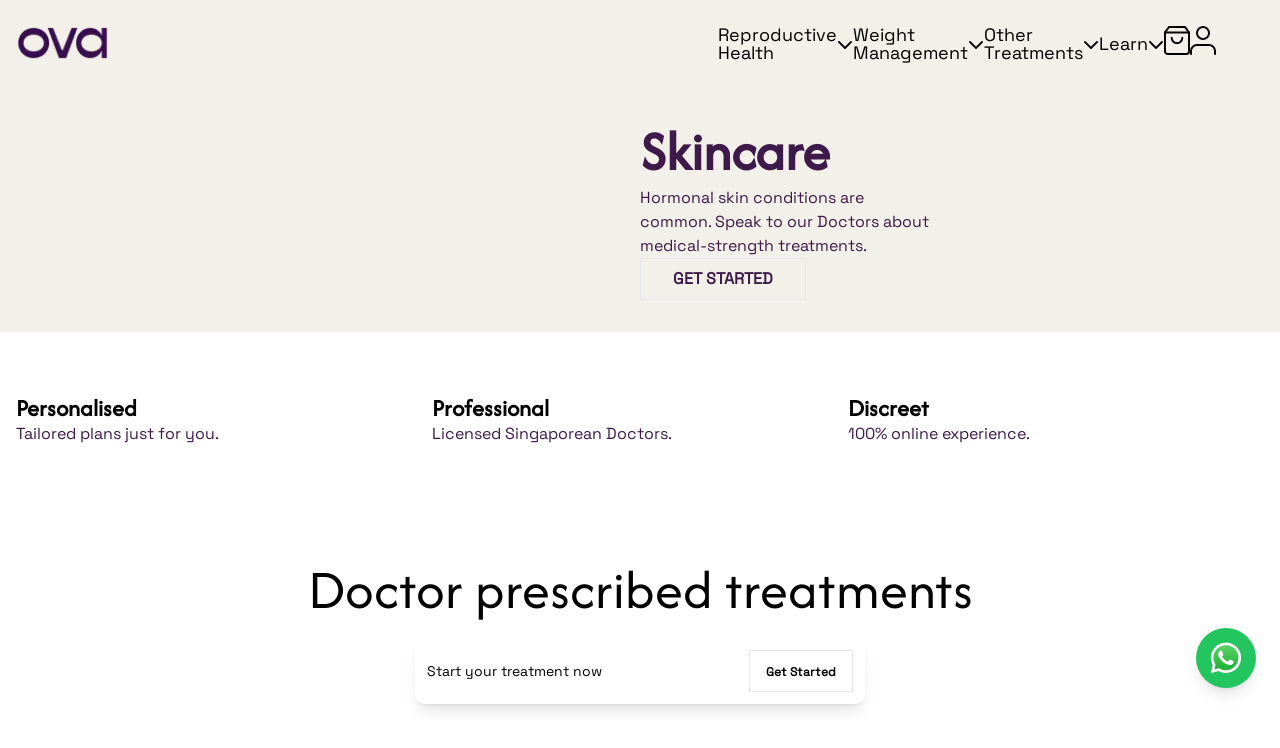

--- FILE ---
content_type: text/html; charset=utf-8
request_url: https://getova.com.sg/category/skincare
body_size: 14264
content:
<!DOCTYPE html><html lang="en"><head><meta charSet="utf-8"/><meta content="width=device-width,initial-scale=1" name="viewport"/><title>Order Rosacea &amp; Acne treatment in Singapore | Get OVA</title><meta content="Order Rosacea &amp; Acne treatment in Singapore | Get OVA" property="og:title"/><meta content="Order Rosacea &amp; Acne treatment in Singapore | Get OVA" name="twitter:title"/><meta content="Order Rosacea &amp; Acne treatment in Singapore | Get OVA" name="title"/><meta content="Get customized, prescription-strength Rosacea &amp; Acne treatment in Singapore. Speak to our doctors online &amp; get your prescription delivered within 4 hours. " property="og:description"/><meta content="Get customized, prescription-strength Rosacea &amp; Acne treatment in Singapore. Speak to our doctors online &amp; get your prescription delivered within 4 hours. " name="description"/><meta content="Get customized, prescription-strength Rosacea &amp; Acne treatment in Singapore. Speak to our doctors online &amp; get your prescription delivered within 4 hours. " name="twitter:description"/><meta name="next-head-count" content="9"/><link href="/favicon.png" rel="shortcut icon" type="image/png"/><meta content="Online Female Reproductive Health Care | Get OVA" name="title"/><meta content="Female sexual &amp; reproductive health care consultation made easy. Just clicks away from contraception solutions in comfort of your home, privacy guaranteed." name="description"/><meta content="Ova, getOva, healthcare, women&#x27;s health, treatment, medical, health care, weight-loss" name="keywords"/><meta content="index, follow" name="robots"/><meta content="text/html; charset=utf-8" http-equiv="Content-Type"/><meta content="IE=edge" http-equiv="X-UA-Compatible"/><meta content="English" name="language"/><meta charSet="utf-8"/><link rel="preload" href="/_next/static/media/13a215e82e153607-s.p.ttf" as="font" type="font/ttf" crossorigin="anonymous" data-next-font="size-adjust"/><link rel="preload" href="/_next/static/media/0e1bc117a7334743-s.p.ttf" as="font" type="font/ttf" crossorigin="anonymous" data-next-font="size-adjust"/><link rel="preload" href="/_next/static/media/1f3fe8c6df3d47c1-s.p.woff2" as="font" type="font/woff2" crossorigin="anonymous" data-next-font="size-adjust"/><script id="moengage-sdk" data-nscript="beforeInteractive">
          (function(e,n,i,t,a,r,o,d){
            if(!"dc_1" || "{DC}" === "dc_1") {
              return console.error("Data center has not been passed correctly. Please follow the SDK installation instruction carefully.");
            }
            var s = e[a] = e[a] || [];
            if(s.invoked = 0, s.initialised > 0 || s.invoked > 0) {
              return console.error("MoEngage Web SDK initialised multiple times. Please integrate the Web SDK only once!"), !1;
            }
            e.moengage_object = a;
            var l = {}, g = function n(i) {
              return function() {
                for (var n = arguments.length, t = Array(n), a = 0; a < n; a++) t[a] = arguments[a];
                (e.moengage_q = e.moengage_q || []).push({f: i, a: t});
              };
            };
            var u = ["track_event","add_user_attribute","add_first_name","add_last_name","add_email","add_mobile","add_user_name","add_gender","add_birthday","destroy_session","add_unique_user_id","update_unique_user_id","moe_events","call_web_push","track","location_type_attribute"];
            var m = {onsite: ["getData", "registerCallback"]};
            for (var c in u) l[u[c]] = g(u[c]);
            for (var v in m) for (var f in m[v]) null == l[v] && (l[v] = {}), l[v][m[v][f]] = g(v + "." + m[v][f]);
            r = n.createElement(i), o = n.getElementsByTagName("head")[0], r.async = 1, r.src = t, o.appendChild(r), 
            e.moe = e.moe || function() {
              return (s.invoked = s.invoked + 1, s.invoked > 1) ? 
              (console.error("MoEngage Web SDK initialised multiple times. Please integrate the Web SDK only once!"), !1) : 
              (d = arguments.length <= 0 ? void 0 : arguments[0], l);
            }, 
            r.addEventListener("load", function() {
              if (d) return e[a] = e.moe(d), e[a].initialised = e[a].initialised + 1 || 1, !0;
            }), 
            r.addEventListener("error", function() {
              return console.error("Moengage Web SDK loading failed."), !1;
            });
          })(window, document, "script", "https://cdn.moengage.com/release/dc_1/moe_webSdk.min.latest.js", "Moengage");

          Moengage = moe({
            app_id: "65KWNHDXRHHVRF3YOWHRMP6T",
            debug_logs: "0"
          });
        </script><link rel="preload" href="/_next/static/css/eb3ebce7c634ca1a.css" as="style" crossorigin=""/><link rel="stylesheet" href="/_next/static/css/eb3ebce7c634ca1a.css" crossorigin="" data-n-g=""/><noscript data-n-css=""></noscript><script defer="" crossorigin="" nomodule="" src="/_next/static/chunks/polyfills-c67a75d1b6f99dc8.js"></script><script src="/_next/static/chunks/webpack-955dbc42cd9a5875.js" defer="" crossorigin=""></script><script src="/_next/static/chunks/framework-2224397ff1138491.js" defer="" crossorigin=""></script><script src="/_next/static/chunks/main-551bb5c6001aa90b.js" defer="" crossorigin=""></script><script src="/_next/static/chunks/pages/_app-2016bdc87764fb69.js" defer="" crossorigin=""></script><script src="/_next/static/chunks/4925-cc5ed1aff8ad3f1b.js" defer="" crossorigin=""></script><script src="/_next/static/chunks/9971-22b8a456cdd194f1.js" defer="" crossorigin=""></script><script src="/_next/static/chunks/pages/category/%5Bcategory%5D-198998c0f131a118.js" defer="" crossorigin=""></script><script src="/_next/static/TwPAoXRToKd3WC-xRO0Fc/_buildManifest.js" defer="" crossorigin=""></script><script src="/_next/static/TwPAoXRToKd3WC-xRO0Fc/_ssgManifest.js" defer="" crossorigin=""></script><style id="__jsx-1151256634">:root{--font-merriweather:'__Merriweather_c59aa5', '__Merriweather_Fallback_c59aa5';--font-afacad-flux:'__afacadFlux_c7e70f', '__afacadFlux_Fallback_c7e70f';--font-space-grotesk:'__spaceGrotesk_b7e13c', '__spaceGrotesk_Fallback_b7e13c'}</style><style id="__jsx-2043268156">span.jsx-2043268156 span{font-size:1.125rem!important}</style><style id="__jsx-851042737">span.jsx-851042737 span{font-size:0.875rem!important}</style><style id="__jsx-611b4bff6063dcee">@media only screen and (max-width:767px){.content.jsx-611b4bff6063dcee li{list-style:none}.content.jsx-611b4bff6063dcee ul{margin:0}}</style><style id="__jsx-a710e43eaddd2ad0">.input.jsx-a710e43eaddd2ad0:-webkit-autofill,.input.jsx-a710e43eaddd2ad0:-webkit-autofill:hover,.input.jsx-a710e43eaddd2ad0:-webkit-autofill:focus,.input.jsx-a710e43eaddd2ad0:-webkit-autofill:active{-webkit-box-shadow:0 0 0 30px#f8f8f8 inset;-moz-box-shadow:0 0 0 30px#f8f8f8 inset;box-shadow:0 0 0 30px#f8f8f8 inset}.is-document-interacted .input.jsx-a710e43eaddd2ad0:focus+label,.is-document-interacted .input.jsx-a710e43eaddd2ad0:-webkit-autofill+label,.input.is-value.jsx-a710e43eaddd2ad0+label,.input.jsx-a710e43eaddd2ad0:placeholder-shown+label{-webkit-transform:translatey(-1rem);transform:translatey(-1rem);font-size:.75rem;line-height:1rem}.is-document-interacted .input.jsx-a710e43eaddd2ad0:focus+label,.is-document-interacted .input.jsx-a710e43eaddd2ad0:autofill+label,.input.is-value.jsx-a710e43eaddd2ad0+label,.input.jsx-a710e43eaddd2ad0:-ms-input-placeholder+label{-ms-transform:translatey(-1rem);transform:translatey(-1rem);font-size:.75rem;line-height:1rem}.is-document-interacted .input.jsx-a710e43eaddd2ad0:focus+label,.is-document-interacted .input.jsx-a710e43eaddd2ad0:autofill+label,.input.is-value.jsx-a710e43eaddd2ad0+label,.input.jsx-a710e43eaddd2ad0:placeholder-shown+label{-webkit-transform:translatey(-1rem);-moz-transform:translatey(-1rem);-ms-transform:translatey(-1rem);-o-transform:translatey(-1rem);transform:translatey(-1rem);font-size:.75rem;line-height:1rem}.input[type="number"].jsx-a710e43eaddd2ad0::-webkit-outer-spin-button,.input[type="number"].jsx-a710e43eaddd2ad0::-webkit-inner-spin-button{-webkit-appearance:none;-moz-appearance:none;-ms-appearance:none;appearance:none;margin:0}</style><style id="__jsx-a55642cdd51943e0">:root{--toastify-color-error:rgba(189, 87, 75, 0.9);--toastify-color-success:rgba(117, 219, 157, 0.9)";
          --toastify-toast-min-height: auto;--toastify-toast-width:450px}.Toastify__toast-body{padding:0;margin:0;opacity:1}.Toastify__toast{padding:.75rem 1.5rem;display:-webkit-box;display:-webkit-flex;display:-moz-box;display:-ms-flexbox;display:flex;-webkit-box-align:center;-webkit-align-items:center;-moz-box-align:center;-ms-flex-align:center;align-items:center;gap:1rem}.Toastify__close-button{-webkit-align-self:center;-ms-flex-item-align:center;align-self:center}.Toastify__toast-container--top-center{top:2rem}.Toastify__progress-bar{height:.25rem}</style></head><body><div id="__next"><main class="jsx-1151256634"><div class="ui-navbar relative bg-brand-bone h-[66px] md:h-[86px]"><nav class="ui-navbar-background fixed z-[55] w-full !bg-brand-bone h-[66px] md:h-[86px]"><div class="container mx-auto px-4 relative py-4 md:py-6"><div data-testid="clickable" role="button" tabindex="0" class="inline-block select-none text-left absolute top-1/2 -translate-y-1/2 right-4 lg:hidden z-50"><div class="flex gap-4 items-center"><svg aria-hidden="true" focusable="false" data-prefix="fas" data-icon="bars" class="svg-inline--fa fa-bars ui-icon text-2xl" role="img" xmlns="http://www.w3.org/2000/svg" viewBox="0 0 448 512"><path fill="currentColor" d="M0 96C0 78.3 14.3 64 32 64l384 0c17.7 0 32 14.3 32 32s-14.3 32-32 32L32 128C14.3 128 0 113.7 0 96zM0 256c0-17.7 14.3-32 32-32l384 0c17.7 0 32 14.3 32 32s-14.3 32-32 32L32 288c-17.7 0-32-14.3-32-32zM448 416c0 17.7-14.3 32-32 32L32 448c-17.7 0-32-14.3-32-32s14.3-32 32-32l384 0c17.7 0 32 14.3 32 32z"></path></svg></div></div><div class="flex gap-12 items-end ui-navbar-content"><div class="flex gap-4 items-center flex-1 lg:flex-none z-30"><a href="/" class="transition-all inline-block z-20 scale-90 sm:scale-100 select-none flex justify-center"><img alt="ova logo" loading="lazy" width="93" height="38" decoding="async" data-nimg="1" style="color:transparent" srcSet="/_next/image?url=%2Fassets%2Fova-logo-new.png&amp;w=96&amp;q=75 1x, /_next/image?url=%2Fassets%2Fova-logo-new.png&amp;w=256&amp;q=75 2x" src="/_next/image?url=%2Fassets%2Fova-logo-new.png&amp;w=256&amp;q=75"/></a></div><div class="flex-1 z-50 hidden lg:!flex justify-end"><div class="flex gap-10 items-end justify-self-end items-center"><div class="relative min-w-0"><div data-testid="clickable" role="button" tabindex="0" class="block"><div class="flex gap-2 items-center cursor-pointer"><span class="ui-text text-lg leading-none">Reproductive<br />Health</span><svg aria-hidden="true" focusable="false" data-prefix="fas" data-icon="chevron-down" class="svg-inline--fa fa-chevron-down transition-transform" role="img" xmlns="http://www.w3.org/2000/svg" viewBox="0 0 512 512"><path fill="currentColor" d="M233.4 406.6c12.5 12.5 32.8 12.5 45.3 0l192-192c12.5-12.5 12.5-32.8 0-45.3s-32.8-12.5-45.3 0L256 338.7 86.6 169.4c-12.5-12.5-32.8-12.5-45.3 0s-12.5 32.8 0 45.3l192 192z"></path></svg></div></div></div><div class="relative min-w-0"><div data-testid="clickable" role="button" tabindex="0" class="block"><div class="flex gap-2 items-center cursor-pointer"><span class="ui-text text-lg leading-none">Weight<br />Management</span><svg aria-hidden="true" focusable="false" data-prefix="fas" data-icon="chevron-down" class="svg-inline--fa fa-chevron-down transition-transform" role="img" xmlns="http://www.w3.org/2000/svg" viewBox="0 0 512 512"><path fill="currentColor" d="M233.4 406.6c12.5 12.5 32.8 12.5 45.3 0l192-192c12.5-12.5 12.5-32.8 0-45.3s-32.8-12.5-45.3 0L256 338.7 86.6 169.4c-12.5-12.5-32.8-12.5-45.3 0s-12.5 32.8 0 45.3l192 192z"></path></svg></div></div></div><div class="relative min-w-0"><div data-testid="clickable" role="button" tabindex="0" class="block"><div class="flex gap-2 items-center cursor-pointer"><span class="ui-text text-lg leading-none">Other<br />Treatments</span><svg aria-hidden="true" focusable="false" data-prefix="fas" data-icon="chevron-down" class="svg-inline--fa fa-chevron-down transition-transform" role="img" xmlns="http://www.w3.org/2000/svg" viewBox="0 0 512 512"><path fill="currentColor" d="M233.4 406.6c12.5 12.5 32.8 12.5 45.3 0l192-192c12.5-12.5 12.5-32.8 0-45.3s-32.8-12.5-45.3 0L256 338.7 86.6 169.4c-12.5-12.5-32.8-12.5-45.3 0s-12.5 32.8 0 45.3l192 192z"></path></svg></div></div></div><div class="relative min-w-0"><div data-testid="clickable" role="button" tabindex="0" class="block"><div class="flex gap-2 items-center cursor-pointer"><span class="ui-text text-lg leading-none">Learn</span><svg aria-hidden="true" focusable="false" data-prefix="fas" data-icon="chevron-down" class="svg-inline--fa fa-chevron-down transition-transform" role="img" xmlns="http://www.w3.org/2000/svg" viewBox="0 0 512 512"><path fill="currentColor" d="M233.4 406.6c12.5 12.5 32.8 12.5 45.3 0l192-192c12.5-12.5 12.5-32.8 0-45.3s-32.8-12.5-45.3 0L256 338.7 86.6 169.4c-12.5-12.5-32.8-12.5-45.3 0s-12.5 32.8 0 45.3l192 192z"></path></svg></div></div></div></div></div><div class="flex gap-6 items-start z-30 mr-12"><div class=""><div data-testid="clickable" role="button" tabindex="0" class="inline-block select-none text-left"><div class="relative ui-icon"><svg class="z-10" height="29" viewBox="0 0 26.3 29" width="26.3" xmlns="http://www.w3.org/2000/svg"><g transform="translate(-1703 -50.199)"><g data-name="Icon feather-shopping-bag" id="Icon_feather-shopping-bag" transform="translate(1699.5 48.199)"><path d="M8.55,3,4.5,8.4V27.3A2.7,2.7,0,0,0,7.2,30H26.1a2.7,2.7,0,0,0,2.7-2.7V8.4L24.75,3Z" fill="#F2F0E9" stroke="#000000" stroke-linecap="round" stroke-linejoin="round" stroke-width="2" transform="translate(0 0)"></path><path d="M4.5,9H28.8" fill="none" stroke="#000000" stroke-linecap="round" stroke-linejoin="round" stroke-width="2" transform="translate(0 -0.6)"></path><path d="M22.8,15A5.4,5.4,0,0,1,12,15" fill="none" stroke="#000000" stroke-linecap="round" stroke-linejoin="round" stroke-width="2" transform="translate(-0.75 -1.2)"></path></g></g></svg></div></div></div><a href="/user/login?next=/account/profile" class="transition-all inline-block ui-icon z-10"><svg class="z-10" height="29" viewBox="0 0 26 29" width="26" xmlns="http://www.w3.org/2000/svg"><g transform="translate(-5 -3.5)"><path d="M30,31.5v-3a6,6,0,0,0-6-6H12a6,6,0,0,0-6,6v3" fill="none" stroke="#000000" stroke-linecap="round" stroke-linejoin="round" stroke-width="2"></path><path d="M24,10.5a6,6,0,1,1-6-6,6,6,0,0,1,6,6Z" fill="none" stroke="#000000" stroke-linecap="round" stroke-linejoin="round" stroke-width="2"></path></g></svg></a></div></div></div></nav></div><main class="min-h-screen" data-testid="main"><section class="py-0 bg-brand-offwhite"><div class="flex gap-10 items-stretch flex-col"><div class="flex gap-12 items-stretch flex-col h-full bg-brand-bone lg:flex-row-reverse"><div class="flex-1 px-8 py-8 gap-4 justify-center items-center flex flex-col text-center lg:text-left lg:items-start text-brand-blue"><h2 class="text-[28px] leading-[36px] md:text-[56px] md:leading-[68px] font-bold">Skincare</h2><h4 class="text-[20px] leading-[28px] md:text-[36px] md:leading-[44px] font-normal whitespace-pre-wrap"></h4><span class="ui-text text-base"><p>Hormonal skin conditions are</p><p>common. Speak to our Doctors about</p><p>medical-strength treatments.</p></span><div class="w-full sm:w-auto"><a href="/evaluation/skincare-treatments" class="transition-all inline-block w-full sm:w-auto"><button data-testid="button" type="button" class="ui-button border no-underline flex font-bold select-none items-center justify-center transition-all hover:opacity-75 px-8 py-2 uppercase primary w-full sm:w-auto" color="primary"><span>Get Started</span></button></a></div></div><div class="flex-1 px-0 py-0 gap-4 justify-start items-start"><div class="ui-media-image overflow-hidden m-auto relative aspect-square w-full bg-brand-bone rounded-t-[30px] lg:rounded-tl-none lg:rounded-r-[60px]"><img alt="" loading="lazy" decoding="async" data-nimg="fill" class="object-top lg:object-center rounded-t-[30px] lg:rounded-tl-none lg:rounded-r-[60px]" style="position:absolute;height:100%;width:100%;left:0;top:0;right:0;bottom:0;object-fit:cover;color:transparent" sizes="100vw" srcSet="/_next/image?url=https%3A%2F%2Fcdn.builder.io%2Fapi%2Fv1%2Fimage%2Fassets%252F7c17d97c4de84c58b612f7dff4e421d6%252Fe69f6927a50841ecb8429f55df8a0393&amp;w=640&amp;q=75 640w, /_next/image?url=https%3A%2F%2Fcdn.builder.io%2Fapi%2Fv1%2Fimage%2Fassets%252F7c17d97c4de84c58b612f7dff4e421d6%252Fe69f6927a50841ecb8429f55df8a0393&amp;w=750&amp;q=75 750w, /_next/image?url=https%3A%2F%2Fcdn.builder.io%2Fapi%2Fv1%2Fimage%2Fassets%252F7c17d97c4de84c58b612f7dff4e421d6%252Fe69f6927a50841ecb8429f55df8a0393&amp;w=828&amp;q=75 828w, /_next/image?url=https%3A%2F%2Fcdn.builder.io%2Fapi%2Fv1%2Fimage%2Fassets%252F7c17d97c4de84c58b612f7dff4e421d6%252Fe69f6927a50841ecb8429f55df8a0393&amp;w=1080&amp;q=75 1080w, /_next/image?url=https%3A%2F%2Fcdn.builder.io%2Fapi%2Fv1%2Fimage%2Fassets%252F7c17d97c4de84c58b612f7dff4e421d6%252Fe69f6927a50841ecb8429f55df8a0393&amp;w=1920&amp;q=75 1920w" src="/_next/image?url=https%3A%2F%2Fcdn.builder.io%2Fapi%2Fv1%2Fimage%2Fassets%252F7c17d97c4de84c58b612f7dff4e421d6%252Fe69f6927a50841ecb8429f55df8a0393&amp;w=1920&amp;q=75"/></div></div></div></div></section><section class="py-8 sm:py-12"><div class="container mx-auto px-4"><div class="flex gap-4 items-start justify-around sm:gap-12"><div class="flex gap-1 items-center flex-col flex-1"><div class="relative h-16 aspect-square lg:h-20"><img alt="Personalised" loading="lazy" decoding="async" data-nimg="fill" style="position:absolute;height:100%;width:100%;left:0;top:0;right:0;bottom:0;object-fit:contain;color:transparent" sizes="100vw" srcSet="/_next/image?url=https%3A%2F%2Fcdn.builder.io%2Fapi%2Fv1%2Fimage%2Fassets%252F7c17d97c4de84c58b612f7dff4e421d6%252F31ae58d81f314fe9819e583b065f32f9&amp;w=640&amp;q=75 640w, /_next/image?url=https%3A%2F%2Fcdn.builder.io%2Fapi%2Fv1%2Fimage%2Fassets%252F7c17d97c4de84c58b612f7dff4e421d6%252F31ae58d81f314fe9819e583b065f32f9&amp;w=750&amp;q=75 750w, /_next/image?url=https%3A%2F%2Fcdn.builder.io%2Fapi%2Fv1%2Fimage%2Fassets%252F7c17d97c4de84c58b612f7dff4e421d6%252F31ae58d81f314fe9819e583b065f32f9&amp;w=828&amp;q=75 828w, /_next/image?url=https%3A%2F%2Fcdn.builder.io%2Fapi%2Fv1%2Fimage%2Fassets%252F7c17d97c4de84c58b612f7dff4e421d6%252F31ae58d81f314fe9819e583b065f32f9&amp;w=1080&amp;q=75 1080w, /_next/image?url=https%3A%2F%2Fcdn.builder.io%2Fapi%2Fv1%2Fimage%2Fassets%252F7c17d97c4de84c58b612f7dff4e421d6%252F31ae58d81f314fe9819e583b065f32f9&amp;w=1920&amp;q=75 1920w" src="/_next/image?url=https%3A%2F%2Fcdn.builder.io%2Fapi%2Fv1%2Fimage%2Fassets%252F7c17d97c4de84c58b612f7dff4e421d6%252F31ae58d81f314fe9819e583b065f32f9&amp;w=1920&amp;q=75"/></div><h5 class="text-[18px] leading-[22px] md:text-[24px] md:leading-[28px] font-bold text-center text-blue1">Personalised</h5><span class="ui-text body2 text-center max-w-28">Tailored plans just for you.</span></div><div class="flex gap-1 items-center flex-col flex-1"><div class="relative h-16 aspect-square lg:h-20"><img alt="Professional" loading="lazy" decoding="async" data-nimg="fill" style="position:absolute;height:100%;width:100%;left:0;top:0;right:0;bottom:0;object-fit:contain;color:transparent" sizes="100vw" srcSet="/_next/image?url=https%3A%2F%2Fcdn.builder.io%2Fapi%2Fv1%2Fimage%2Fassets%252F7c17d97c4de84c58b612f7dff4e421d6%252Fbf1ecbbb61074b8da2a2329aa78184d1&amp;w=640&amp;q=75 640w, /_next/image?url=https%3A%2F%2Fcdn.builder.io%2Fapi%2Fv1%2Fimage%2Fassets%252F7c17d97c4de84c58b612f7dff4e421d6%252Fbf1ecbbb61074b8da2a2329aa78184d1&amp;w=750&amp;q=75 750w, /_next/image?url=https%3A%2F%2Fcdn.builder.io%2Fapi%2Fv1%2Fimage%2Fassets%252F7c17d97c4de84c58b612f7dff4e421d6%252Fbf1ecbbb61074b8da2a2329aa78184d1&amp;w=828&amp;q=75 828w, /_next/image?url=https%3A%2F%2Fcdn.builder.io%2Fapi%2Fv1%2Fimage%2Fassets%252F7c17d97c4de84c58b612f7dff4e421d6%252Fbf1ecbbb61074b8da2a2329aa78184d1&amp;w=1080&amp;q=75 1080w, /_next/image?url=https%3A%2F%2Fcdn.builder.io%2Fapi%2Fv1%2Fimage%2Fassets%252F7c17d97c4de84c58b612f7dff4e421d6%252Fbf1ecbbb61074b8da2a2329aa78184d1&amp;w=1920&amp;q=75 1920w" src="/_next/image?url=https%3A%2F%2Fcdn.builder.io%2Fapi%2Fv1%2Fimage%2Fassets%252F7c17d97c4de84c58b612f7dff4e421d6%252Fbf1ecbbb61074b8da2a2329aa78184d1&amp;w=1920&amp;q=75"/></div><h5 class="text-[18px] leading-[22px] md:text-[24px] md:leading-[28px] font-bold text-center text-blue1">Professional</h5><span class="ui-text body2 text-center max-w-28">Licensed Singaporean Doctors.</span></div><div class="flex gap-1 items-center flex-col flex-1"><div class="relative h-16 aspect-square lg:h-20"><img alt="Discreet" loading="lazy" decoding="async" data-nimg="fill" style="position:absolute;height:100%;width:100%;left:0;top:0;right:0;bottom:0;object-fit:contain;color:transparent" sizes="100vw" srcSet="/_next/image?url=https%3A%2F%2Fcdn.builder.io%2Fapi%2Fv1%2Fimage%2Fassets%252F7c17d97c4de84c58b612f7dff4e421d6%252Fe5cf14cb349146cc89ad94d0b88c3a2e&amp;w=640&amp;q=75 640w, /_next/image?url=https%3A%2F%2Fcdn.builder.io%2Fapi%2Fv1%2Fimage%2Fassets%252F7c17d97c4de84c58b612f7dff4e421d6%252Fe5cf14cb349146cc89ad94d0b88c3a2e&amp;w=750&amp;q=75 750w, /_next/image?url=https%3A%2F%2Fcdn.builder.io%2Fapi%2Fv1%2Fimage%2Fassets%252F7c17d97c4de84c58b612f7dff4e421d6%252Fe5cf14cb349146cc89ad94d0b88c3a2e&amp;w=828&amp;q=75 828w, /_next/image?url=https%3A%2F%2Fcdn.builder.io%2Fapi%2Fv1%2Fimage%2Fassets%252F7c17d97c4de84c58b612f7dff4e421d6%252Fe5cf14cb349146cc89ad94d0b88c3a2e&amp;w=1080&amp;q=75 1080w, /_next/image?url=https%3A%2F%2Fcdn.builder.io%2Fapi%2Fv1%2Fimage%2Fassets%252F7c17d97c4de84c58b612f7dff4e421d6%252Fe5cf14cb349146cc89ad94d0b88c3a2e&amp;w=1920&amp;q=75 1920w" src="/_next/image?url=https%3A%2F%2Fcdn.builder.io%2Fapi%2Fv1%2Fimage%2Fassets%252F7c17d97c4de84c58b612f7dff4e421d6%252Fe5cf14cb349146cc89ad94d0b88c3a2e&amp;w=1920&amp;q=75"/></div><h5 class="text-[18px] leading-[22px] md:text-[24px] md:leading-[28px] font-bold text-center text-blue1">Discreet</h5><span class="ui-text body2 text-center max-w-28">100% online experience.</span></div></div></div></section><div class="flex gap-0 items-stretch flex-col"><section class="py-8 sm:py-12"><div class="container mx-auto px-4"><div class="flex gap-6 items-stretch flex-col sm:gap-8"><h2 class="text-[28px] leading-[36px] md:text-[56px] md:leading-[68px] font-normal text-center">Doctor prescribed treatments</h2><div data-testid="grid" class="grid auto-rows-auto grid-cols-1 gap-6 sm:grid-cols-2 lg:grid-cols-3 sm:gap-12 ui-products mx-auto w-full sm:gap-4"><article data-testid="card" class="ui-card rounded-lg overflow-hidden ui-product-card max-w-lg relative"><section class="p-4 h-full" data-testid="box"><div class="flex gap-4 items-stretch flex-col h-full text-center"><a href="/evaluation/skincare" class="transition-all inline-block flex justify-center"><div class="ui-image relative w-full h-64" style="aspect-ratio:16/9"><img alt="image" loading="lazy" decoding="async" data-nimg="fill" style="position:absolute;height:100%;width:100%;left:0;top:0;right:0;bottom:0;object-fit:contain;color:transparent" sizes="100vw" srcSet="/_next/image?url=https%3A%2F%2Fcdn.builder.io%2Fapi%2Fv1%2Fimage%2Fassets%252F7c17d97c4de84c58b612f7dff4e421d6%252F173b81d8abe644b29a84df5f833d1147&amp;w=640&amp;q=75 640w, /_next/image?url=https%3A%2F%2Fcdn.builder.io%2Fapi%2Fv1%2Fimage%2Fassets%252F7c17d97c4de84c58b612f7dff4e421d6%252F173b81d8abe644b29a84df5f833d1147&amp;w=750&amp;q=75 750w, /_next/image?url=https%3A%2F%2Fcdn.builder.io%2Fapi%2Fv1%2Fimage%2Fassets%252F7c17d97c4de84c58b612f7dff4e421d6%252F173b81d8abe644b29a84df5f833d1147&amp;w=828&amp;q=75 828w, /_next/image?url=https%3A%2F%2Fcdn.builder.io%2Fapi%2Fv1%2Fimage%2Fassets%252F7c17d97c4de84c58b612f7dff4e421d6%252F173b81d8abe644b29a84df5f833d1147&amp;w=1080&amp;q=75 1080w, /_next/image?url=https%3A%2F%2Fcdn.builder.io%2Fapi%2Fv1%2Fimage%2Fassets%252F7c17d97c4de84c58b612f7dff4e421d6%252F173b81d8abe644b29a84df5f833d1147&amp;w=1920&amp;q=75 1920w" src="/_next/image?url=https%3A%2F%2Fcdn.builder.io%2Fapi%2Fv1%2Fimage%2Fassets%252F7c17d97c4de84c58b612f7dff4e421d6%252F173b81d8abe644b29a84df5f833d1147&amp;w=1920&amp;q=75"/></div></a><div class="flex gap-4 items-stretch flex-col flex h-full product-description"><a href="/evaluation/skincare" class="transition-all inline-block"><h4 class="text-[20px] leading-[28px] md:text-[36px] md:leading-[44px] font-semibold">Oral Antibiotics</h4></a><a href="/evaluation/skincare" class="transition-all inline-block"></a><a href="/evaluation/skincare" class="transition-all inline-block flex h-full justify-center"><div class="flex gap-4 items-stretch flex-col h-full justify-between w-full"><span class="ui-text text-base primary"><p>These types of treatments can reduce inflammation by lowering levels of bacteria that cause acne and rosacea.</p></span></div></a><div class="flex gap-4 items-center justify-center flex-col items-stretch md:flex-row lg:flex-col xl:flex-row"><a href="/evaluation/skincare" class="transition-all inline-block flex-1"><button data-testid="button" type="button" class="ui-button border no-underline flex font-bold select-none items-center justify-center transition-all hover:opacity-75 px-8 py-2 w-full uppercase primary h-full"><span>Get Started</span></button></a></div></div></div></section></article><article data-testid="card" class="ui-card rounded-lg overflow-hidden ui-product-card max-w-lg relative"><section class="p-4 h-full" data-testid="box"><div class="flex gap-4 items-stretch flex-col h-full text-center"><a href="/evaluation/skincare" class="transition-all inline-block flex justify-center"><div class="ui-image relative w-full h-64" style="aspect-ratio:16/9"><img alt="image" loading="lazy" decoding="async" data-nimg="fill" style="position:absolute;height:100%;width:100%;left:0;top:0;right:0;bottom:0;object-fit:contain;color:transparent" sizes="100vw" srcSet="/_next/image?url=https%3A%2F%2Fcdn.builder.io%2Fapi%2Fv1%2Fimage%2Fassets%252F7c17d97c4de84c58b612f7dff4e421d6%252F10301593b132444c902271ef5f237899&amp;w=640&amp;q=75 640w, /_next/image?url=https%3A%2F%2Fcdn.builder.io%2Fapi%2Fv1%2Fimage%2Fassets%252F7c17d97c4de84c58b612f7dff4e421d6%252F10301593b132444c902271ef5f237899&amp;w=750&amp;q=75 750w, /_next/image?url=https%3A%2F%2Fcdn.builder.io%2Fapi%2Fv1%2Fimage%2Fassets%252F7c17d97c4de84c58b612f7dff4e421d6%252F10301593b132444c902271ef5f237899&amp;w=828&amp;q=75 828w, /_next/image?url=https%3A%2F%2Fcdn.builder.io%2Fapi%2Fv1%2Fimage%2Fassets%252F7c17d97c4de84c58b612f7dff4e421d6%252F10301593b132444c902271ef5f237899&amp;w=1080&amp;q=75 1080w, /_next/image?url=https%3A%2F%2Fcdn.builder.io%2Fapi%2Fv1%2Fimage%2Fassets%252F7c17d97c4de84c58b612f7dff4e421d6%252F10301593b132444c902271ef5f237899&amp;w=1920&amp;q=75 1920w" src="/_next/image?url=https%3A%2F%2Fcdn.builder.io%2Fapi%2Fv1%2Fimage%2Fassets%252F7c17d97c4de84c58b612f7dff4e421d6%252F10301593b132444c902271ef5f237899&amp;w=1920&amp;q=75"/></div></a><div class="flex gap-4 items-stretch flex-col flex h-full product-description"><a href="/evaluation/skincare" class="transition-all inline-block"><h4 class="text-[20px] leading-[28px] md:text-[36px] md:leading-[44px] font-semibold">Topical Retinoids</h4></a><a href="/evaluation/skincare" class="transition-all inline-block"></a><a href="/evaluation/skincare" class="transition-all inline-block flex h-full justify-center"><div class="flex gap-4 items-stretch flex-col h-full justify-between w-full"><span class="ui-text text-base primary"><p>Can reduce inflammation by removing dirt, dead skin cells, and oil from pores to help clear skin.</p></span></div></a><div class="flex gap-4 items-center justify-center flex-col items-stretch md:flex-row lg:flex-col xl:flex-row"><a href="/evaluation/skincare" class="transition-all inline-block flex-1"><button data-testid="button" type="button" class="ui-button border no-underline flex font-bold select-none items-center justify-center transition-all hover:opacity-75 px-8 py-2 w-full uppercase primary h-full"><span>Get Started</span></button></a></div></div></div></section></article><article data-testid="card" class="ui-card rounded-lg overflow-hidden ui-product-card max-w-lg relative"><section class="p-4 h-full" data-testid="box"><div class="flex gap-4 items-stretch flex-col h-full text-center"><a href="/evaluation/skincare" class="transition-all inline-block flex justify-center"><div class="ui-image relative w-full h-64" style="aspect-ratio:16/9"><img alt="image" loading="lazy" decoding="async" data-nimg="fill" style="position:absolute;height:100%;width:100%;left:0;top:0;right:0;bottom:0;object-fit:contain;color:transparent" sizes="100vw" srcSet="/_next/image?url=https%3A%2F%2Fcdn.builder.io%2Fapi%2Fv1%2Fimage%2Fassets%252F7c17d97c4de84c58b612f7dff4e421d6%252F0dce2b2b277846e08e0e58fb6ed4f868&amp;w=640&amp;q=75 640w, /_next/image?url=https%3A%2F%2Fcdn.builder.io%2Fapi%2Fv1%2Fimage%2Fassets%252F7c17d97c4de84c58b612f7dff4e421d6%252F0dce2b2b277846e08e0e58fb6ed4f868&amp;w=750&amp;q=75 750w, /_next/image?url=https%3A%2F%2Fcdn.builder.io%2Fapi%2Fv1%2Fimage%2Fassets%252F7c17d97c4de84c58b612f7dff4e421d6%252F0dce2b2b277846e08e0e58fb6ed4f868&amp;w=828&amp;q=75 828w, /_next/image?url=https%3A%2F%2Fcdn.builder.io%2Fapi%2Fv1%2Fimage%2Fassets%252F7c17d97c4de84c58b612f7dff4e421d6%252F0dce2b2b277846e08e0e58fb6ed4f868&amp;w=1080&amp;q=75 1080w, /_next/image?url=https%3A%2F%2Fcdn.builder.io%2Fapi%2Fv1%2Fimage%2Fassets%252F7c17d97c4de84c58b612f7dff4e421d6%252F0dce2b2b277846e08e0e58fb6ed4f868&amp;w=1920&amp;q=75 1920w" src="/_next/image?url=https%3A%2F%2Fcdn.builder.io%2Fapi%2Fv1%2Fimage%2Fassets%252F7c17d97c4de84c58b612f7dff4e421d6%252F0dce2b2b277846e08e0e58fb6ed4f868&amp;w=1920&amp;q=75"/></div></a><div class="flex gap-4 items-stretch flex-col flex h-full product-description"><a href="/evaluation/skincare" class="transition-all inline-block"><h4 class="text-[20px] leading-[28px] md:text-[36px] md:leading-[44px] font-semibold">Birth Control Pills</h4></a><a href="/evaluation/skincare" class="transition-all inline-block"></a><a href="/evaluation/skincare" class="transition-all inline-block flex h-full justify-center"><div class="flex gap-4 items-stretch flex-col h-full justify-between w-full"><span class="ui-text text-base primary"><p>Combination birth control can help reduce the amount of androgens in the body which may lower levels of acne causing sebum.</p></span></div></a><div class="flex gap-4 items-center justify-center flex-col items-stretch md:flex-row lg:flex-col xl:flex-row"><a href="/evaluation/skincare" class="transition-all inline-block flex-1"><button data-testid="button" type="button" class="ui-button border no-underline flex font-bold select-none items-center justify-center transition-all hover:opacity-75 px-8 py-2 w-full uppercase primary h-full"><span>Get Started</span></button></a></div></div></div></section></article></div></div></div></section><section class="py-0 bg-brand-bone mb-12 mx-4 md:mx-auto !p-6 rounded-xl md:w-[50%]"><div class="flex gap-0 items-stretch flex-col"><div data-testid="clickable" role="button" tabindex="0" class="inline-block text-left w-full"><div class="flex gap-2 items-center justify-between select-none"><h5 class="text-[18px] leading-[22px] md:text-[24px] md:leading-[28px] ui-accordion-title w-full font-bold text-blue1"><p>Why don’t we name the treatment we offer?</p></h5><svg aria-hidden="true" focusable="false" data-prefix="fas" data-icon="chevron-down" class="svg-inline--fa fa-chevron-down transition-transform duration-300" role="img" xmlns="http://www.w3.org/2000/svg" viewBox="0 0 512 512"><path fill="currentColor" d="M233.4 406.6c12.5 12.5 32.8 12.5 45.3 0l192-192c12.5-12.5 12.5-32.8 0-45.3s-32.8-12.5-45.3 0L256 338.7 86.6 169.4c-12.5-12.5-32.8-12.5-45.3 0s-12.5 32.8 0 45.3l192 192z"></path></svg></div></div><div class="transform-gpu overflow-hidden transition-all duration-300 ease-in-out origin-top" style="height:0;opacity:0"><div><span class="ui-text primary !body1 md:!body2 block pt-4"><p>Singapore regulations prevent us from naming specific treatment outside a consultation with a registered healthcare professional.</p><p><br></p><p>In your consultation, your practitioner will discuss your options in detail and answer any questions you may have.</p></span></div></div></div></section><section class="py-8 sm:py-12"><div class="container mx-auto px-4 !px-6 md!px-4"><div class="flex gap-6 items-stretch flex-col sm:gap-8"><h6 class="text-[16px] leading-[24px] md:text-[20px] md:leading-[24px] font-normal text-blue1"><p>{Its easy to get started}<span class="ql-cursor">﻿</span></p></h6><h2 class="text-[28px] leading-[36px] md:text-[56px] md:leading-[68px] mb-4 font-normal">2 Steps to get your <strong>treatment today</strong></h2><div data-testid="grid" class="grid auto-rows-auto grid-cols-1 gap-6 sm:grid-cols-2 lg:grid-cols-2 sm:gap-12"><article data-testid="card" class="ui-card rounded-lg overflow-hidden ui-article-card overflow-hidden !bg-brand-bone bg-transparent"><section class="p-0 h-full" data-testid="box"><div class="flex gap-0 items-stretch flex-col h-full"><div class="relative"><div class="ui-image relative w-full" style="aspect-ratio:620/531"><img alt="image" loading="lazy" decoding="async" data-nimg="fill" style="position:absolute;height:100%;width:100%;left:0;top:0;right:0;bottom:0;object-fit:cover;color:transparent" sizes="100vw" srcSet="/_next/image?url=https%3A%2F%2Fcdn.builder.io%2Fapi%2Fv1%2Fimage%2Fassets%252F7c17d97c4de84c58b612f7dff4e421d6%252F92e3148e87e54808b0244374fe7b5cf8&amp;w=640&amp;q=75 640w, /_next/image?url=https%3A%2F%2Fcdn.builder.io%2Fapi%2Fv1%2Fimage%2Fassets%252F7c17d97c4de84c58b612f7dff4e421d6%252F92e3148e87e54808b0244374fe7b5cf8&amp;w=750&amp;q=75 750w, /_next/image?url=https%3A%2F%2Fcdn.builder.io%2Fapi%2Fv1%2Fimage%2Fassets%252F7c17d97c4de84c58b612f7dff4e421d6%252F92e3148e87e54808b0244374fe7b5cf8&amp;w=828&amp;q=75 828w, /_next/image?url=https%3A%2F%2Fcdn.builder.io%2Fapi%2Fv1%2Fimage%2Fassets%252F7c17d97c4de84c58b612f7dff4e421d6%252F92e3148e87e54808b0244374fe7b5cf8&amp;w=1080&amp;q=75 1080w, /_next/image?url=https%3A%2F%2Fcdn.builder.io%2Fapi%2Fv1%2Fimage%2Fassets%252F7c17d97c4de84c58b612f7dff4e421d6%252F92e3148e87e54808b0244374fe7b5cf8&amp;w=1920&amp;q=75 1920w" src="/_next/image?url=https%3A%2F%2Fcdn.builder.io%2Fapi%2Fv1%2Fimage%2Fassets%252F7c17d97c4de84c58b612f7dff4e421d6%252F92e3148e87e54808b0244374fe7b5cf8&amp;w=1920&amp;q=75"/></div></div></div></section></article><article data-testid="card" class="ui-card rounded-lg overflow-hidden ui-article-card overflow-hidden !bg-brand-bone bg-transparent"><section class="p-0 h-full" data-testid="box"><div class="flex gap-0 items-stretch flex-col h-full"><div class="relative"><div class="ui-image relative w-full" style="aspect-ratio:620/531"><img alt="image" loading="lazy" decoding="async" data-nimg="fill" style="position:absolute;height:100%;width:100%;left:0;top:0;right:0;bottom:0;object-fit:cover;color:transparent" sizes="100vw" srcSet="/_next/image?url=https%3A%2F%2Fcdn.builder.io%2Fapi%2Fv1%2Fimage%2Fassets%252F7c17d97c4de84c58b612f7dff4e421d6%252Ffb27c85d0694412390fbdbbabf3fe2c4&amp;w=640&amp;q=75 640w, /_next/image?url=https%3A%2F%2Fcdn.builder.io%2Fapi%2Fv1%2Fimage%2Fassets%252F7c17d97c4de84c58b612f7dff4e421d6%252Ffb27c85d0694412390fbdbbabf3fe2c4&amp;w=750&amp;q=75 750w, /_next/image?url=https%3A%2F%2Fcdn.builder.io%2Fapi%2Fv1%2Fimage%2Fassets%252F7c17d97c4de84c58b612f7dff4e421d6%252Ffb27c85d0694412390fbdbbabf3fe2c4&amp;w=828&amp;q=75 828w, /_next/image?url=https%3A%2F%2Fcdn.builder.io%2Fapi%2Fv1%2Fimage%2Fassets%252F7c17d97c4de84c58b612f7dff4e421d6%252Ffb27c85d0694412390fbdbbabf3fe2c4&amp;w=1080&amp;q=75 1080w, /_next/image?url=https%3A%2F%2Fcdn.builder.io%2Fapi%2Fv1%2Fimage%2Fassets%252F7c17d97c4de84c58b612f7dff4e421d6%252Ffb27c85d0694412390fbdbbabf3fe2c4&amp;w=1920&amp;q=75 1920w" src="/_next/image?url=https%3A%2F%2Fcdn.builder.io%2Fapi%2Fv1%2Fimage%2Fassets%252F7c17d97c4de84c58b612f7dff4e421d6%252Ffb27c85d0694412390fbdbbabf3fe2c4&amp;w=1920&amp;q=75"/></div></div></div></section></article></div><div class="hidden md:block"><button data-testid="button" type="button" class="ui-button border no-underline flex font-bold select-none items-center justify-center transition-all hover:opacity-75 px-8 py-2 uppercase primary !normal-case mx-auto w-80"><span>Get Started</span></button></div></div></div></section><section class="py-0 bg-brand-bone"><div class="container mx-auto px-4 h-full overflow-hidden"><div class="flex gap-12 items-stretch flex-col h-full md:flex-row-reverse"><div class="flex-1"><div class="flex gap-4 items-stretch justify-center flex-col h-full pt-8 sm:p-0"><div class="flex gap-4 items-center justify-start flex-col md:items-start md:justify-center w-full md:w-auto"><h2 class="text-[28px] leading-[36px] md:text-[56px] md:leading-[68px] font-normal text-center md:text-left">Speak to a Doctor privately online</h2><div class="jsx-611b4bff6063dcee content"><div class="flex gap-4 items-center flex-col text-center md:items-start md:text-left"><span class="ui-text primary body2">Speak to a Doctor from the comfort and privacy of your own home with 100% online video consultations.     No waiting rooms. No pharmacy lines.</span></div></div><div class="w-full sm:w-auto"><a href="/evaluation/skincare?redirectedFrom=homepage" class="transition-all inline-block w-full md:w-auto"><button data-testid="button" type="button" class="ui-button border no-underline flex font-bold select-none items-center justify-center transition-all hover:opacity-75 px-8 py-2 uppercase primary w-full md:w-auto"><span>Get Started</span></button></a></div></div></div></div><div class="flex-1 flex justify-center"><div class="ui-image relative w-full sm:max-w-[80%] sm:translate-y-8" style="aspect-ratio:465 / 475"><img alt="Speak to a Doctor privately online" loading="lazy" decoding="async" data-nimg="fill" style="position:absolute;height:100%;width:100%;left:0;top:0;right:0;bottom:0;object-fit:cover;color:transparent" sizes="100vw" srcSet="/_next/image?url=https%3A%2F%2Fcdn.builder.io%2Fapi%2Fv1%2Fimage%2Fassets%252F7c17d97c4de84c58b612f7dff4e421d6%252F4b50769e5794493397b56fb5d55897c1&amp;w=640&amp;q=75 640w, /_next/image?url=https%3A%2F%2Fcdn.builder.io%2Fapi%2Fv1%2Fimage%2Fassets%252F7c17d97c4de84c58b612f7dff4e421d6%252F4b50769e5794493397b56fb5d55897c1&amp;w=750&amp;q=75 750w, /_next/image?url=https%3A%2F%2Fcdn.builder.io%2Fapi%2Fv1%2Fimage%2Fassets%252F7c17d97c4de84c58b612f7dff4e421d6%252F4b50769e5794493397b56fb5d55897c1&amp;w=828&amp;q=75 828w, /_next/image?url=https%3A%2F%2Fcdn.builder.io%2Fapi%2Fv1%2Fimage%2Fassets%252F7c17d97c4de84c58b612f7dff4e421d6%252F4b50769e5794493397b56fb5d55897c1&amp;w=1080&amp;q=75 1080w, /_next/image?url=https%3A%2F%2Fcdn.builder.io%2Fapi%2Fv1%2Fimage%2Fassets%252F7c17d97c4de84c58b612f7dff4e421d6%252F4b50769e5794493397b56fb5d55897c1&amp;w=1920&amp;q=75 1920w" src="/_next/image?url=https%3A%2F%2Fcdn.builder.io%2Fapi%2Fv1%2Fimage%2Fassets%252F7c17d97c4de84c58b612f7dff4e421d6%252F4b50769e5794493397b56fb5d55897c1&amp;w=1920&amp;q=75"/></div></div></div></div></section><section class="py-8 sm:py-12 bg-brand-offwhite"><div class="container mx-auto px-4"><div class="flex gap-6 items-stretch flex-col sm:gap-8"><h2 class="text-[28px] leading-[36px] md:text-[56px] md:leading-[68px] font-normal text-center">Skin concerns our Doctors can treat</h2><div class="flex gap-8 items-center flex-col"><div class="flex gap-8 items-start justify-around flex-col items-center sm:items-start sm:flex-row"><div class="flex-1"><div class="flex gap-1 items-center flex-col flex-1"><div class="relative h-16 aspect-square lg:h-20" style="height:142px"><img alt="Mild Acne" loading="lazy" decoding="async" data-nimg="fill" style="position:absolute;height:100%;width:100%;left:0;top:0;right:0;bottom:0;object-fit:contain;color:transparent" sizes="100vw" srcSet="/_next/image?url=https%3A%2F%2Fcdn.builder.io%2Fapi%2Fv1%2Fimage%2Fassets%252F7c17d97c4de84c58b612f7dff4e421d6%252Fa86366442d414c458e96c24b9f8cd2cc&amp;w=640&amp;q=75 640w, /_next/image?url=https%3A%2F%2Fcdn.builder.io%2Fapi%2Fv1%2Fimage%2Fassets%252F7c17d97c4de84c58b612f7dff4e421d6%252Fa86366442d414c458e96c24b9f8cd2cc&amp;w=750&amp;q=75 750w, /_next/image?url=https%3A%2F%2Fcdn.builder.io%2Fapi%2Fv1%2Fimage%2Fassets%252F7c17d97c4de84c58b612f7dff4e421d6%252Fa86366442d414c458e96c24b9f8cd2cc&amp;w=828&amp;q=75 828w, /_next/image?url=https%3A%2F%2Fcdn.builder.io%2Fapi%2Fv1%2Fimage%2Fassets%252F7c17d97c4de84c58b612f7dff4e421d6%252Fa86366442d414c458e96c24b9f8cd2cc&amp;w=1080&amp;q=75 1080w, /_next/image?url=https%3A%2F%2Fcdn.builder.io%2Fapi%2Fv1%2Fimage%2Fassets%252F7c17d97c4de84c58b612f7dff4e421d6%252Fa86366442d414c458e96c24b9f8cd2cc&amp;w=1920&amp;q=75 1920w" src="/_next/image?url=https%3A%2F%2Fcdn.builder.io%2Fapi%2Fv1%2Fimage%2Fassets%252F7c17d97c4de84c58b612f7dff4e421d6%252Fa86366442d414c458e96c24b9f8cd2cc&amp;w=1920&amp;q=75"/></div><h5 class="text-[18px] leading-[22px] md:text-[24px] md:leading-[28px] font-bold text-center text-blue1">Mild Acne</h5><span class="ui-text body2 text-center max-w-28"><p>A few breakouts. Mostly whiteheads and blackheads.</p></span></div></div><div class="flex-1"><div class="flex gap-1 items-center flex-col flex-1"><div class="relative h-16 aspect-square lg:h-20" style="height:142px"><img alt="Hormonal Acne" loading="lazy" decoding="async" data-nimg="fill" style="position:absolute;height:100%;width:100%;left:0;top:0;right:0;bottom:0;object-fit:contain;color:transparent" sizes="100vw" srcSet="/_next/image?url=https%3A%2F%2Fcdn.builder.io%2Fapi%2Fv1%2Fimage%2Fassets%252F7c17d97c4de84c58b612f7dff4e421d6%252F166cc03a7b1a49d99d92280bdc61e691&amp;w=640&amp;q=75 640w, /_next/image?url=https%3A%2F%2Fcdn.builder.io%2Fapi%2Fv1%2Fimage%2Fassets%252F7c17d97c4de84c58b612f7dff4e421d6%252F166cc03a7b1a49d99d92280bdc61e691&amp;w=750&amp;q=75 750w, /_next/image?url=https%3A%2F%2Fcdn.builder.io%2Fapi%2Fv1%2Fimage%2Fassets%252F7c17d97c4de84c58b612f7dff4e421d6%252F166cc03a7b1a49d99d92280bdc61e691&amp;w=828&amp;q=75 828w, /_next/image?url=https%3A%2F%2Fcdn.builder.io%2Fapi%2Fv1%2Fimage%2Fassets%252F7c17d97c4de84c58b612f7dff4e421d6%252F166cc03a7b1a49d99d92280bdc61e691&amp;w=1080&amp;q=75 1080w, /_next/image?url=https%3A%2F%2Fcdn.builder.io%2Fapi%2Fv1%2Fimage%2Fassets%252F7c17d97c4de84c58b612f7dff4e421d6%252F166cc03a7b1a49d99d92280bdc61e691&amp;w=1920&amp;q=75 1920w" src="/_next/image?url=https%3A%2F%2Fcdn.builder.io%2Fapi%2Fv1%2Fimage%2Fassets%252F7c17d97c4de84c58b612f7dff4e421d6%252F166cc03a7b1a49d99d92280bdc61e691&amp;w=1920&amp;q=75"/></div><h5 class="text-[18px] leading-[22px] md:text-[24px] md:leading-[28px] font-bold text-center text-blue1">Hormonal Acne</h5><span class="ui-text body2 text-center max-w-28"><p>Hormonal fluctuations can cause an overproduction of sebum.</p></span></div></div><div class="flex-1"><div class="flex gap-1 items-center flex-col flex-1"><div class="relative h-16 aspect-square lg:h-20" style="height:142px"><img alt="Rosacea" loading="lazy" decoding="async" data-nimg="fill" style="position:absolute;height:100%;width:100%;left:0;top:0;right:0;bottom:0;object-fit:contain;color:transparent" sizes="100vw" srcSet="/_next/image?url=https%3A%2F%2Fcdn.builder.io%2Fapi%2Fv1%2Fimage%2Fassets%252F7c17d97c4de84c58b612f7dff4e421d6%252F0fb12f9ce4a74655b0d8fc38ca68f2b1&amp;w=640&amp;q=75 640w, /_next/image?url=https%3A%2F%2Fcdn.builder.io%2Fapi%2Fv1%2Fimage%2Fassets%252F7c17d97c4de84c58b612f7dff4e421d6%252F0fb12f9ce4a74655b0d8fc38ca68f2b1&amp;w=750&amp;q=75 750w, /_next/image?url=https%3A%2F%2Fcdn.builder.io%2Fapi%2Fv1%2Fimage%2Fassets%252F7c17d97c4de84c58b612f7dff4e421d6%252F0fb12f9ce4a74655b0d8fc38ca68f2b1&amp;w=828&amp;q=75 828w, /_next/image?url=https%3A%2F%2Fcdn.builder.io%2Fapi%2Fv1%2Fimage%2Fassets%252F7c17d97c4de84c58b612f7dff4e421d6%252F0fb12f9ce4a74655b0d8fc38ca68f2b1&amp;w=1080&amp;q=75 1080w, /_next/image?url=https%3A%2F%2Fcdn.builder.io%2Fapi%2Fv1%2Fimage%2Fassets%252F7c17d97c4de84c58b612f7dff4e421d6%252F0fb12f9ce4a74655b0d8fc38ca68f2b1&amp;w=1920&amp;q=75 1920w" src="/_next/image?url=https%3A%2F%2Fcdn.builder.io%2Fapi%2Fv1%2Fimage%2Fassets%252F7c17d97c4de84c58b612f7dff4e421d6%252F0fb12f9ce4a74655b0d8fc38ca68f2b1&amp;w=1920&amp;q=75"/></div><h5 class="text-[18px] leading-[22px] md:text-[24px] md:leading-[28px] font-bold text-center text-blue1">Rosacea</h5><span class="ui-text body2 text-center max-w-28"><p>Redness and bumps</p></span></div></div></div></div></div></div></section><section class="py-0 bg-brand-offwhite"><div class="container mx-auto px-4 px-6 md:px-4"><div class="flex gap-6 items-stretch flex-col sm:gap-8"><div class="flex gap-4 items-stretch h-full flex-col md:flex-row"><div class="flex-1 py-12 max-w-full w-full"><div class="flex gap-8 items-stretch flex-col h-full justify-center sm:items-start"><h2 class="text-[28px] leading-[36px] md:text-[56px] md:leading-[68px] font-normal hidden md:block">FAQs</h2><h3 class="text-[24px] leading-[32px] md:text-[48px] md:leading-[58px] font-semibold md:hidden">FAQs</h3><div class="flex gap-4 items-stretch flex-col w-full"><div class="flex gap-4 items-stretch flex-col"><div class="flex gap-0 items-stretch flex-col"><div data-testid="clickable" role="button" tabindex="0" class="inline-block text-left w-full"><div class="flex gap-2 items-center justify-between select-none"><span class="ui-text text-base font-bold text-base ui-accordion-title w-full">When should I see a healthcare professional for my skin?</span><svg aria-hidden="true" focusable="false" data-prefix="fas" data-icon="chevron-down" class="svg-inline--fa fa-chevron-down transition-transform duration-300" role="img" xmlns="http://www.w3.org/2000/svg" viewBox="0 0 512 512"><path fill="currentColor" d="M233.4 406.6c12.5 12.5 32.8 12.5 45.3 0l192-192c12.5-12.5 12.5-32.8 0-45.3s-32.8-12.5-45.3 0L256 338.7 86.6 169.4c-12.5-12.5-32.8-12.5-45.3 0s-12.5 32.8 0 45.3l192 192z"></path></svg></div></div><div class="transform-gpu overflow-hidden transition-all duration-300 ease-in-out origin-top" style="height:0;opacity:0"><div><section class="py-0"><span class="ui-text primary text-base mt-2 block"><p>You should seek advice when your skin is making you feel uncomfortable, either about how you look or how you feel. Talking to a medical professional can help you understand your options, prescribe treatments or give answers to any questions.</p></span></section></div></div></div></div><hr class="border-1 border-brand-blue"/><div class="flex gap-4 items-stretch flex-col"><div class="flex gap-0 items-stretch flex-col"><div data-testid="clickable" role="button" tabindex="0" class="inline-block text-left w-full"><div class="flex gap-2 items-center justify-between select-none"><span class="ui-text text-base font-bold text-base ui-accordion-title w-full">What are the different types of acne?</span><svg aria-hidden="true" focusable="false" data-prefix="fas" data-icon="chevron-down" class="svg-inline--fa fa-chevron-down transition-transform duration-300" role="img" xmlns="http://www.w3.org/2000/svg" viewBox="0 0 512 512"><path fill="currentColor" d="M233.4 406.6c12.5 12.5 32.8 12.5 45.3 0l192-192c12.5-12.5 12.5-32.8 0-45.3s-32.8-12.5-45.3 0L256 338.7 86.6 169.4c-12.5-12.5-32.8-12.5-45.3 0s-12.5 32.8 0 45.3l192 192z"></path></svg></div></div><div class="transform-gpu overflow-hidden transition-all duration-300 ease-in-out origin-top" style="height:0;opacity:0"><div><section class="py-0"><span class="ui-text primary text-base mt-2 block"><p>One of the most common is called comedones, often called whiteheads and blackheads. Blackheads occur when your pores dilate after getting clogged, whiteheads happen when pores seal up after getting clogged. These are non-inflammatory.</p><p>Another type of acne are papules and pustules. These are inflammatory, meaning red, swollen skin. These are caused when bacteria enters the skin.</p><p>Cystic acne is a severe form caused when pores get clogged deep in the skin creating large, painful bumps that can burst.</p></span></section></div></div></div></div><hr class="border-1 border-brand-blue"/><div class="flex gap-4 items-stretch flex-col"><div class="flex gap-0 items-stretch flex-col"><div data-testid="clickable" role="button" tabindex="0" class="inline-block text-left w-full"><div class="flex gap-2 items-center justify-between select-none"><span class="ui-text text-base font-bold text-base ui-accordion-title w-full">How long should I take oral antibiotics for?</span><svg aria-hidden="true" focusable="false" data-prefix="fas" data-icon="chevron-down" class="svg-inline--fa fa-chevron-down transition-transform duration-300" role="img" xmlns="http://www.w3.org/2000/svg" viewBox="0 0 512 512"><path fill="currentColor" d="M233.4 406.6c12.5 12.5 32.8 12.5 45.3 0l192-192c12.5-12.5 12.5-32.8 0-45.3s-32.8-12.5-45.3 0L256 338.7 86.6 169.4c-12.5-12.5-32.8-12.5-45.3 0s-12.5 32.8 0 45.3l192 192z"></path></svg></div></div><div class="transform-gpu overflow-hidden transition-all duration-300 ease-in-out origin-top" style="height:0;opacity:0"><div><section class="py-0"><span class="ui-text primary text-base mt-2 block"><p>These are typically used for short-term treatments, and you can expect to be taken off these products once your skin improves — but this is best discussed with your healthcare professional.</p></span></section></div></div></div></div></div><a href="/faqs/skincare" class="transition-all inline-block"><button data-testid="button" type="button" class="ui-button border no-underline flex font-bold select-none items-center justify-center transition-all px-8 py-2 w-full uppercase secondary"><span>READ ALL FAQs</span></button></a></div></div></div></div></div></section><div class="flex gap-0 items-center justify-between sticky bottom-4 p-3 mx-2 mb-6 rounded-[10px] shadow-lg bg-white z-[29] max-sm:max-w-full md:mx-auto md:w-[450px] transition-[max-width] ease-in"><span class="ui-text text-sm max-w-[50%] md:whitespace-nowrap">Start your treatment now</span><button data-testid="button" type="button" class="ui-button border no-underline flex font-bold select-none items-center justify-center transition-all hover:opacity-75 px-8 py-2 uppercase primary whitespace-nowrap !py-2 !px-4"><span><span class="ui-text text-base text-xs capitalize">Get Started</span></span></button></div></div></main><footer class="ui-footer text-brand-white"><section class="py-8 sm:py-12"><div class="container mx-auto px-4"><div class="flex gap-6 items-stretch flex-col sm:gap-8"><div class="flex gap-6 items-stretch flex-col self-center w-full max-w-screen-sm"><h3 class="text-[24px] leading-[32px] md:text-[48px] md:leading-[58px] font-semibold text-center text-white">Get the latest updates</h3><form><div class="flex gap-4 items-stretch flex-col"><div data-testid="grid" class="grid auto-rows-auto grid-cols-2 gap-2"><div><div class="flex gap-2 items-stretch flex-col"><div class="jsx-a710e43eaddd2ad0 relative"><input data-testid="input" id=":Rm9ln6:" placeholder="" type="text" name="name" control="[object Object]" rules="[object Object]" class="jsx-a710e43eaddd2ad0 ui-input peer input px-[0.875rem] outline-none transition-colors disabled:cursor-not-allowed disabled:bg-gray-200 disabled:text-gray-400 placeholder:text-gray-400 appearance-none autofill:text-base focus:border-black border-gray-400 border py-[0.875rem] h-[52px] placeholder-shown:pt-[1.375rem] placeholder-shown:pb-1 autofill:pt-[1.375rem] autofill:pb-1 focus:pt-[1.375rem] focus:pb-1 w-full min-w-[200px] is-value pt-[1.375rem] pb-1 w-full pr-1 rounded-md newsletter-input"/><label data-testid="label" for=":Rm9ln6:" class="block leading-tight mb-2 pointer-events-none absolute select-none transition-all pr-4 text-neutral7 top-1/2 left-4 -translate-y-1/2 peer-focus:-translate-y-4 peer-focus:text-xs">Name</label></div></div></div><div><div class="flex gap-2 items-stretch flex-col"><div class="jsx-a710e43eaddd2ad0 relative"><input data-testid="input" id=":R169ln6:" placeholder="" type="email" name="email" rules="[object Object]" control="[object Object]" class="jsx-a710e43eaddd2ad0 ui-input peer input px-[0.875rem] outline-none transition-colors disabled:cursor-not-allowed disabled:bg-gray-200 disabled:text-gray-400 placeholder:text-gray-400 appearance-none autofill:text-base focus:border-black border-gray-400 border py-[0.875rem] h-[52px] placeholder-shown:pt-[1.375rem] placeholder-shown:pb-1 autofill:pt-[1.375rem] autofill:pb-1 focus:pt-[1.375rem] focus:pb-1 w-full min-w-[200px] is-value pt-[1.375rem] pb-1 w-full pl-1 rounded-md newsletter-input"/><label data-testid="label" for=":R169ln6:" class="block leading-tight mb-2 pointer-events-none absolute select-none transition-all pr-4 text-neutral7 top-1/2 left-4 -translate-y-1/2 peer-focus:-translate-y-4 peer-focus:text-xs">Email</label></div></div></div><button data-testid="button" type="submit" class="ui-button border no-underline flex font-bold select-none items-center justify-center transition-all h-[52px] py-[0.875rem] px-12 w-full uppercase secondary col-span-2"><span>Subscribe</span></button></div></div></form></div><hr class="w-screen relative left-[50%] translate-x-[-50%] border-t border-white"/><div class="flex gap-4 items-stretch flex-col block sm:hidden"><div class="flex gap-4 items-stretch flex-col"><div class="flex gap-0 items-stretch flex-col"><div data-testid="clickable" role="button" tabindex="0" class="inline-block text-left w-full"><div class="flex gap-2 items-center justify-between select-none"><span class="ui-text text-lg ui-accordion-title">Learn</span><svg aria-hidden="true" focusable="false" data-prefix="fas" data-icon="chevron-down" class="svg-inline--fa fa-chevron-down transition-transform duration-300" role="img" xmlns="http://www.w3.org/2000/svg" viewBox="0 0 512 512"><path fill="currentColor" d="M233.4 406.6c12.5 12.5 32.8 12.5 45.3 0l192-192c12.5-12.5 12.5-32.8 0-45.3s-32.8-12.5-45.3 0L256 338.7 86.6 169.4c-12.5-12.5-32.8-12.5-45.3 0s-12.5 32.8 0 45.3l192 192z"></path></svg></div></div><div class="transform-gpu overflow-hidden transition-all duration-300 ease-in-out origin-top" style="height:0;opacity:0"><div><div class="flex gap-4 items-stretch flex-col pt-4"><a href="https://blog.getova.com.sg/blog/" class="transition-all inline-block"><span class="ui-text text-lg">Blog</span></a><a href="/content/weight-loss-position" class="transition-all inline-block"><span class="ui-text text-lg">Weight Loss Position</span></a><a href="https://www.instagram.com/get.ova/" class="transition-all inline-block"><span class="ui-text text-lg">Instagram</span></a><a href="/faqs/general" class="transition-all inline-block"><span class="ui-text text-lg">FAQ</span></a></div></div></div></div><hr/></div><div class="flex gap-4 items-stretch flex-col"><div class="flex gap-0 items-stretch flex-col"><div data-testid="clickable" role="button" tabindex="0" class="inline-block text-left w-full"><div class="flex gap-2 items-center justify-between select-none"><span class="ui-text text-lg ui-accordion-title">Services</span><svg aria-hidden="true" focusable="false" data-prefix="fas" data-icon="chevron-down" class="svg-inline--fa fa-chevron-down transition-transform duration-300" role="img" xmlns="http://www.w3.org/2000/svg" viewBox="0 0 512 512"><path fill="currentColor" d="M233.4 406.6c12.5 12.5 32.8 12.5 45.3 0l192-192c12.5-12.5 12.5-32.8 0-45.3s-32.8-12.5-45.3 0L256 338.7 86.6 169.4c-12.5-12.5-32.8-12.5-45.3 0s-12.5 32.8 0 45.3l192 192z"></path></svg></div></div><div class="transform-gpu overflow-hidden transition-all duration-300 ease-in-out origin-top" style="height:0;opacity:0"><div><div class="flex gap-4 items-stretch flex-col pt-4"><a href="/program/weight-loss/details" class="transition-all inline-block"><span class="ui-text text-lg">Weight Management</span></a><a href="/category/birth-control" class="transition-all inline-block"><span class="ui-text text-lg">Birth Control</span></a><a href="/category/emergency-contraception" class="transition-all inline-block"><span class="ui-text text-lg">Emergency Contraception</span></a><a href="/category/hair-loss" class="transition-all inline-block"><span class="ui-text text-lg">Hair Loss</span></a><a href="/category/sexual-health" class="transition-all inline-block"><span class="ui-text text-lg">Sexual Health</span></a><a href="/category/skincare" class="transition-all inline-block"><span class="ui-text text-lg">Skincare</span></a></div></div></div></div><hr/></div><div class="flex gap-4 items-stretch flex-col"><div class="flex gap-0 items-stretch flex-col"><div data-testid="clickable" role="button" tabindex="0" class="inline-block text-left w-full"><div class="flex gap-2 items-center justify-between select-none"><span class="ui-text text-lg ui-accordion-title">Legal</span><svg aria-hidden="true" focusable="false" data-prefix="fas" data-icon="chevron-down" class="svg-inline--fa fa-chevron-down transition-transform duration-300" role="img" xmlns="http://www.w3.org/2000/svg" viewBox="0 0 512 512"><path fill="currentColor" d="M233.4 406.6c12.5 12.5 32.8 12.5 45.3 0l192-192c12.5-12.5 12.5-32.8 0-45.3s-32.8-12.5-45.3 0L256 338.7 86.6 169.4c-12.5-12.5-32.8-12.5-45.3 0s-12.5 32.8 0 45.3l192 192z"></path></svg></div></div><div class="transform-gpu overflow-hidden transition-all duration-300 ease-in-out origin-top" style="height:0;opacity:0"><div><div class="flex gap-4 items-stretch flex-col pt-4"><a href="/legals/terms-and-conditions" class="transition-all inline-block"><span class="ui-text text-lg">Terms and Conditions</span></a><a href="/legals/privacy-policy" class="transition-all inline-block"><span class="ui-text text-lg">Privacy Policy</span></a></div></div></div></div><hr/></div><div class="flex gap-4 items-stretch flex-col"><div class="flex gap-0 items-stretch flex-col"><div data-testid="clickable" role="button" tabindex="0" class="inline-block text-left w-full"><div class="flex gap-2 items-center justify-between select-none"><span class="ui-text text-lg ui-accordion-title">Contact</span><svg aria-hidden="true" focusable="false" data-prefix="fas" data-icon="chevron-down" class="svg-inline--fa fa-chevron-down transition-transform duration-300" role="img" xmlns="http://www.w3.org/2000/svg" viewBox="0 0 512 512"><path fill="currentColor" d="M233.4 406.6c12.5 12.5 32.8 12.5 45.3 0l192-192c12.5-12.5 12.5-32.8 0-45.3s-32.8-12.5-45.3 0L256 338.7 86.6 169.4c-12.5-12.5-32.8-12.5-45.3 0s-12.5 32.8 0 45.3l192 192z"></path></svg></div></div><div class="transform-gpu overflow-hidden transition-all duration-300 ease-in-out origin-top" style="height:0;opacity:0"><div><div class="flex gap-4 items-stretch flex-col pt-4"><a href="tel:+6569515393" class="transition-all inline-block"><span class="ui-text text-lg">+65 69515393</span></a><a href="mailto:hello@getova.com.sg" class="transition-all inline-block"><span class="ui-text text-lg">hello@getova.com.sg</span></a><div class="flex gap-4 items-start justify-center flex-col"><span class="ui-text text-base">ORA Clinic</span><span class="ui-text text-base"><p>47 Jalan Pemimpin, #01-02A Singapore 577200</p></span></div></div></div></div></div><hr/></div></div><div class="flex gap-12 items-start justify-around hidden gap-8 text-white sm:gap-4 sm:flex"><div class="flex gap-4 items-center flex-col"><span class="ui-text text-base font-bold">Learn</span><a href="https://blog.getova.com.sg/blog/" class="transition-all inline-block"><span class="ui-text text-base">Blog</span></a><a href="/content/weight-loss-position" class="transition-all inline-block"><span class="ui-text text-base">Weight Loss Position</span></a><a href="https://www.instagram.com/get.ova/" class="transition-all inline-block"><span class="ui-text text-base">Instagram</span></a><a href="/faqs/general" class="transition-all inline-block"><span class="ui-text text-base">FAQ</span></a></div><div class="flex gap-4 items-center flex-col"><span class="ui-text text-base font-bold">Services</span><a href="/program/weight-loss/details" class="transition-all inline-block"><span class="ui-text text-base">Weight Management</span></a><a href="/category/birth-control" class="transition-all inline-block"><span class="ui-text text-base">Birth Control</span></a><a href="/category/emergency-contraception" class="transition-all inline-block"><span class="ui-text text-base">Emergency Contraception</span></a><a href="/category/hair-loss" class="transition-all inline-block"><span class="ui-text text-base">Hair Loss</span></a><a href="/category/sexual-health" class="transition-all inline-block"><span class="ui-text text-base">Sexual Health</span></a><a href="/category/skincare" class="transition-all inline-block"><span class="ui-text text-base">Skincare</span></a></div><div class="flex gap-4 items-center flex-col"><span class="ui-text text-base font-bold">Legal</span><a href="/legals/terms-and-conditions" class="transition-all inline-block"><span class="ui-text text-base">Terms and Conditions</span></a><a href="/legals/privacy-policy" class="transition-all inline-block"><span class="ui-text text-base">Privacy Policy</span></a></div><div class="flex gap-4 items-center flex-col"><span class="ui-text text-base font-bold">Contact</span><a href="tel:+6569515393" class="transition-all inline-block"><span class="ui-text text-base">+65 69515393</span></a><a href="mailto:hello@getova.com.sg" class="transition-all inline-block"><span class="ui-text text-base">hello@getova.com.sg</span></a></div></div><div class="flex gap-6 items-center justify-around sm:justify-center flex-wrap"><div class="ui-media-image overflow-hidden m-auto relative aspect-square h-10 rounded-none payment-image"><img alt="" loading="lazy" decoding="async" data-nimg="fill" class="" style="position:absolute;height:100%;width:100%;left:0;top:0;right:0;bottom:0;object-fit:contain;color:transparent" sizes="(max-width: 768px) 100vw, (max-width: 1200px) 50vw, 33vw" srcSet="/_next/image?url=%2Fassets%2Fpayment-icons%2Fvisa.png&amp;w=256&amp;q=75 256w, /_next/image?url=%2Fassets%2Fpayment-icons%2Fvisa.png&amp;w=384&amp;q=75 384w, /_next/image?url=%2Fassets%2Fpayment-icons%2Fvisa.png&amp;w=640&amp;q=75 640w, /_next/image?url=%2Fassets%2Fpayment-icons%2Fvisa.png&amp;w=750&amp;q=75 750w, /_next/image?url=%2Fassets%2Fpayment-icons%2Fvisa.png&amp;w=828&amp;q=75 828w, /_next/image?url=%2Fassets%2Fpayment-icons%2Fvisa.png&amp;w=1080&amp;q=75 1080w, /_next/image?url=%2Fassets%2Fpayment-icons%2Fvisa.png&amp;w=1920&amp;q=75 1920w" src="/_next/image?url=%2Fassets%2Fpayment-icons%2Fvisa.png&amp;w=1920&amp;q=75"/></div><div class="ui-media-image overflow-hidden m-auto relative aspect-square h-10 rounded-none payment-image"><img alt="" loading="lazy" decoding="async" data-nimg="fill" class="" style="position:absolute;height:100%;width:100%;left:0;top:0;right:0;bottom:0;object-fit:contain;color:transparent" sizes="(max-width: 768px) 100vw, (max-width: 1200px) 50vw, 33vw" srcSet="/_next/image?url=%2Fassets%2Fpayment-icons%2Fmastercard.png&amp;w=256&amp;q=75 256w, /_next/image?url=%2Fassets%2Fpayment-icons%2Fmastercard.png&amp;w=384&amp;q=75 384w, /_next/image?url=%2Fassets%2Fpayment-icons%2Fmastercard.png&amp;w=640&amp;q=75 640w, /_next/image?url=%2Fassets%2Fpayment-icons%2Fmastercard.png&amp;w=750&amp;q=75 750w, /_next/image?url=%2Fassets%2Fpayment-icons%2Fmastercard.png&amp;w=828&amp;q=75 828w, /_next/image?url=%2Fassets%2Fpayment-icons%2Fmastercard.png&amp;w=1080&amp;q=75 1080w, /_next/image?url=%2Fassets%2Fpayment-icons%2Fmastercard.png&amp;w=1920&amp;q=75 1920w" src="/_next/image?url=%2Fassets%2Fpayment-icons%2Fmastercard.png&amp;w=1920&amp;q=75"/></div><div class="ui-media-image overflow-hidden m-auto relative aspect-video h-10 rounded-none payment-image"><img alt="" loading="lazy" decoding="async" data-nimg="fill" class="" style="position:absolute;height:100%;width:100%;left:0;top:0;right:0;bottom:0;object-fit:contain;color:transparent" sizes="(max-width: 768px) 100vw, (max-width: 1200px) 50vw, 33vw" srcSet="/_next/image?url=%2Fassets%2Fpayment-icons%2Fatome.png&amp;w=256&amp;q=75 256w, /_next/image?url=%2Fassets%2Fpayment-icons%2Fatome.png&amp;w=384&amp;q=75 384w, /_next/image?url=%2Fassets%2Fpayment-icons%2Fatome.png&amp;w=640&amp;q=75 640w, /_next/image?url=%2Fassets%2Fpayment-icons%2Fatome.png&amp;w=750&amp;q=75 750w, /_next/image?url=%2Fassets%2Fpayment-icons%2Fatome.png&amp;w=828&amp;q=75 828w, /_next/image?url=%2Fassets%2Fpayment-icons%2Fatome.png&amp;w=1080&amp;q=75 1080w, /_next/image?url=%2Fassets%2Fpayment-icons%2Fatome.png&amp;w=1920&amp;q=75 1920w" src="/_next/image?url=%2Fassets%2Fpayment-icons%2Fatome.png&amp;w=1920&amp;q=75"/></div><div class="ui-media-image overflow-hidden m-auto relative aspect-video h-10 rounded-none payment-image"><img alt="" loading="lazy" decoding="async" data-nimg="fill" class="" style="position:absolute;height:100%;width:100%;left:0;top:0;right:0;bottom:0;object-fit:contain;color:transparent" src="/assets/payment-icons/applePay-white-logo.svg"/></div><div class="ui-media-image overflow-hidden m-auto relative aspect-video h-10 rounded-none payment-image"><img alt="" loading="lazy" decoding="async" data-nimg="fill" class="" style="position:absolute;height:100%;width:100%;left:0;top:0;right:0;bottom:0;object-fit:contain;color:transparent" src="/assets/payment-icons/grabpay-logo.svg"/></div><div class="ui-media-image overflow-hidden m-auto relative aspect-video h-10 rounded-none payment-image"><img alt="" loading="lazy" decoding="async" data-nimg="fill" class="" style="position:absolute;height:100%;width:100%;left:0;top:0;right:0;bottom:0;object-fit:contain;color:transparent" sizes="(max-width: 768px) 100vw, (max-width: 1200px) 50vw, 33vw" srcSet="/_next/image?url=%2Fassets%2Fpayment-icons%2Fgpay-logo.png&amp;w=256&amp;q=75 256w, /_next/image?url=%2Fassets%2Fpayment-icons%2Fgpay-logo.png&amp;w=384&amp;q=75 384w, /_next/image?url=%2Fassets%2Fpayment-icons%2Fgpay-logo.png&amp;w=640&amp;q=75 640w, /_next/image?url=%2Fassets%2Fpayment-icons%2Fgpay-logo.png&amp;w=750&amp;q=75 750w, /_next/image?url=%2Fassets%2Fpayment-icons%2Fgpay-logo.png&amp;w=828&amp;q=75 828w, /_next/image?url=%2Fassets%2Fpayment-icons%2Fgpay-logo.png&amp;w=1080&amp;q=75 1080w, /_next/image?url=%2Fassets%2Fpayment-icons%2Fgpay-logo.png&amp;w=1920&amp;q=75 1920w" src="/_next/image?url=%2Fassets%2Fpayment-icons%2Fgpay-logo.png&amp;w=1920&amp;q=75"/></div></div><div class="flex gap-12 items-center justify-center max-xs:flex-col"><div class="ui-image relative w-full h-32 !m-0 !w-[unset] !max-w-48 cursor-pointer hover:opacity-80 transition-opacity" style="aspect-ratio:16/9"><img alt="image" loading="lazy" decoding="async" data-nimg="fill" style="position:absolute;height:100%;width:100%;left:0;top:0;right:0;bottom:0;object-fit:contain;color:transparent" sizes="100vw" srcSet="/_next/image?url=%2Fassets%2Flicense%2Fsg-moh-license.png&amp;w=640&amp;q=75 640w, /_next/image?url=%2Fassets%2Flicense%2Fsg-moh-license.png&amp;w=750&amp;q=75 750w, /_next/image?url=%2Fassets%2Flicense%2Fsg-moh-license.png&amp;w=828&amp;q=75 828w, /_next/image?url=%2Fassets%2Flicense%2Fsg-moh-license.png&amp;w=1080&amp;q=75 1080w, /_next/image?url=%2Fassets%2Flicense%2Fsg-moh-license.png&amp;w=1920&amp;q=75 1920w" src="/_next/image?url=%2Fassets%2Flicense%2Fsg-moh-license.png&amp;w=1920&amp;q=75"/></div><a href="http://legitscript.com/" class="transition-all inline-block underline"><div class="ui-media-image overflow-hidden m-auto relative aspect-square h-24"><img alt="" loading="lazy" decoding="async" data-nimg="fill" class="" style="position:absolute;height:100%;width:100%;left:0;top:0;right:0;bottom:0;object-fit:cover;color:transparent" sizes="100vw" srcSet="/_next/image?url=%2Fassets%2Flegit-script%2Flegit-script.png&amp;w=640&amp;q=75 640w, /_next/image?url=%2Fassets%2Flegit-script%2Flegit-script.png&amp;w=750&amp;q=75 750w, /_next/image?url=%2Fassets%2Flegit-script%2Flegit-script.png&amp;w=828&amp;q=75 828w, /_next/image?url=%2Fassets%2Flegit-script%2Flegit-script.png&amp;w=1080&amp;q=75 1080w, /_next/image?url=%2Fassets%2Flegit-script%2Flegit-script.png&amp;w=1920&amp;q=75 1920w" src="/_next/image?url=%2Fassets%2Flegit-script%2Flegit-script.png&amp;w=1920&amp;q=75"/></div></a></div><span class="ui-text text-base text-center text-white">DISCLAIMER: OVA is a digital health platform which facilities the provision of healthcare services by connecting its users with licensed doctors, pharmacies and other licensed healthcare institutions. OVA itself is neither a licensed clinic nor a licensed pharmacy. OVA does not prescribe, store or dispense any medication. For further information, refer to our Terms of Use. Any person who needs any essential life-saving measure should not seek to receive such measure by OVA&#x27;s teleconsultation services.</span><span class="ui-text text-base font-bold text-center text-white">© Ova 2026. All Rights Reserved.</span></div></div></section></footer><div class="Toastify"></div><a class="fixed bottom-20 md:bottom-8 right-6 bg-green-500 p-3 rounded-full shadow-lg !z-[99] transition-transform duration-200 hover:scale-110 hover:bg-green-600" href="https://wa.me/message/TWBSFOCTNJ3LD1" rel="noopener noreferrer" target="_blank"><svg class="w-9 h-9" viewBox="0 0 175.216 175.552" xmlns="http://www.w3.org/2000/svg"><defs><linearGradient gradientUnits="userSpaceOnUse" id="b" x1="85.915" x2="86.535" y1="32.567" y2="137.092"><stop offset="0" stop-color="#57d163"></stop><stop offset="1" stop-color="#23b33a"></stop></linearGradient><filter color-interpolation-filters="sRGB" height="1.114" id="a" width="1.115" x="-.057" y="-.057"><feGaussianBlur stdDeviation="3.531"></feGaussianBlur></filter></defs><path d="m54.532 138.45 2.235 1.324c9.387 5.571 20.15 8.518 31.126 8.523h.023c33.707 0 61.139-27.426 61.153-61.135.006-16.335-6.349-31.696-17.895-43.251A60.75 60.75 0 0 0 87.94 25.983c-33.733 0-61.166 27.423-61.178 61.13a60.98 60.98 0 0 0 9.349 32.535l1.455 2.312-6.179 22.558zm-40.811 23.544L24.16 123.88c-6.438-11.154-9.825-23.808-9.821-36.772.017-40.556 33.021-73.55 73.578-73.55 19.681.01 38.154 7.669 52.047 21.572s21.537 32.383 21.53 52.037c-.018 40.553-33.027 73.553-73.578 73.553h-.032c-12.313-.005-24.412-3.094-35.159-8.954zm0 0" fill="#b3b3b3" filter="url(#a)"></path><path d="m12.966 161.238 10.439-38.114a73.42 73.42 0 0 1-9.821-36.772c.017-40.556 33.021-73.55 73.578-73.55 19.681.01 38.154 7.669 52.047 21.572s21.537 32.383 21.53 52.037c-.018 40.553-33.027 73.553-73.578 73.553h-.032c-12.313-.005-24.412-3.094-35.159-8.954z" fill="#fff"></path><path d="M87.184 25.227c-33.733 0-61.166 27.423-61.178 61.13a60.98 60.98 0 0 0 9.349 32.535l1.455 2.312-6.179 22.559 23.146-6.069 2.235 1.324c9.387 5.571 20.15 8.518 31.126 8.524h.023c33.707 0 61.14-27.426 61.153-61.135a60.75 60.75 0 0 0-17.895-43.251 60.75 60.75 0 0 0-43.235-17.929z" fill="url(#b)"></path><path d="M68.772 55.603c-1.378-3.061-2.828-3.123-4.137-3.176l-3.524-.043c-1.226 0-3.218.46-4.902 2.3s-6.435 6.287-6.435 15.332 6.588 17.785 7.506 19.013 12.718 20.381 31.405 27.75c15.529 6.124 18.689 4.906 22.061 4.6s10.877-4.447 12.408-8.74 1.532-7.971 1.073-8.74-1.685-1.226-3.525-2.146-10.877-5.367-12.562-5.981-2.91-.919-4.137.921-4.746 5.979-5.819 7.206-2.144 1.381-3.984.462-7.76-2.861-14.784-9.124c-5.465-4.873-9.154-10.891-10.228-12.73s-.114-2.835.808-3.751c.825-.824 1.838-2.147 2.759-3.22s1.224-1.84 1.836-3.065.307-2.301-.153-3.22-4.032-10.011-5.666-13.647" fill="#fff" fill-rule="evenodd"></path></svg></a></main></div><script id="__NEXT_DATA__" type="application/json" crossorigin="">{"props":{"pageProps":{"cashbackData":{"message":"Get 2% cashback on every purchase. Redeem your cashback with your next purchase.","percentage":2},"categoryProducts":{},"category":"skincare","navbarContent":{"evaluationCard":{"href":"/evaluation/treatments","description":"Know what you want?","buttonLabel":"Start Evaluation","image":"https://cdn.builder.io/api/v1/image/assets%2F7c17d97c4de84c58b612f7dff4e421d6%2Fc2ccc89f54254a2085add77c96814094"},"links":[{"columns":[{"label":"Birth Control","links":[{"label":"Contraceptive Pills","href":"/category/birth-control"},{"href":"/category/birth-control","label":"Contraceptive Patches"},{"label":"Get Started","href":"/evaluation/birth-control"}]},{"links":[{"href":"/category/emergency-contraception","label":"Up to 72 hours"},{"label":"Up to 120 hours","href":"/category/emergency-contraception"},{"href":"/evaluation/emergency-contraception","label":"Get Started"}],"label":"Emergency Contraception"},{"label":"Period Delay","links":[{"href":"/category/period-delay","label":"Period Delay"},{"href":"/evaluation/period-delay","label":"Get Started"}]}],"label":"Reproductive Health"},{"label":"Weight Management","columns":[{"links":[{"href":"/category/weight-loss","label":"Weight Loss Medications"},{"href":"/program/weight-loss/details","label":"The Weight Loss Program"},{"label":"Medical Team","href":"/program/weight-loss/medical-team"},{"href":"/program/weight-loss/doctors-notes","label":"Doctors Notes"},{"href":"/wl-referral","label":"Diabetes"}],"label":""}]},{"label":"Other Treatments","columns":[{"label":"","links":[{"label":"Hair Loss","href":"/category/hair-loss"},{"label":"PMS","href":"/category/sexual-health"},{"label":"Wellness","href":"/category/wellness"},{"label":"Skincare","href":"/category/skincare"}]}]},{"columns":[{"links":[{"href":"https://blog.getova.com.sg/blog/","label":"Blog"},{"label":"FAQ","href":"/faqs/general"},{"label":"Instagram","href":"https://www.instagram.com/get.ova/"}],"label":""}],"label":"Learn"}]},"footerContent":{"address":"\u003cp\u003e47 Jalan Pemimpin, #01-02A Singapore 577200\u003c/p\u003e","columns":[{"label":"Learn","links":[{"href":"https://blog.getova.com.sg/blog/","label":"Blog"},{"href":"/content/weight-loss-position","label":"Weight Loss Position"},{"href":"https://www.instagram.com/get.ova/","label":"Instagram"},{"href":"/faqs/general","label":"FAQ"}]},{"label":"Services","links":[{"href":"/program/weight-loss/details","label":"Weight Management"},{"href":"/category/birth-control","label":"Birth Control"},{"href":"/category/emergency-contraception","label":"Emergency Contraception"},{"href":"/category/hair-loss","label":"Hair Loss"},{"href":"/category/sexual-health","label":"Sexual Health"},{"href":"/category/skincare","label":"Skincare"}]},{"label":"Legal","links":[{"href":"/legals/terms-and-conditions","label":"Terms and Conditions"},{"href":"/legals/privacy-policy","label":"Privacy Policy"}]},{"label":"Contact","links":[{"href":"tel:+6569515393","label":"+65 69515393"},{"href":"mailto:hello@getova.com.sg","label":"hello@getova.com.sg"}]}],"copyright":"© Ova 2026. All Rights Reserved.","disclaimer":"DISCLAIMER: OVA is a digital health platform which facilities the provision of healthcare services by connecting its users with licensed doctors, pharmacies and other licensed healthcare institutions. OVA itself is neither a licensed clinic nor a licensed pharmacy. OVA does not prescribe, store or dispense any medication. For further information, refer to our Terms of Use. Any person who needs any essential life-saving measure should not seek to receive such measure by OVA's teleconsultation services.","info":"Ova is part of the MOH's list of direct telemedicine providers.","theme":"main-website","title":"Get the latest updates","paymentImages":[{"url":"/assets/payment-icons/visa.png","mediaType":"1","region":["sg","my"],"appName":["andsons","ova"]},{"url":"/assets/payment-icons/mastercard.png","mediaType":"1","region":["sg","my"],"appName":["andsons","ova"]},{"url":"/assets/payment-icons/atome.png","mediaType":"9/16","region":["sg","my"],"appName":["andsons","ova"]},{"url":"/assets/payment-icons/applePay-white-logo.svg","mediaType":"9/16","region":["sg","my"],"appName":["andsons","ova"]},{"url":"/assets/payment-icons/grabpay-logo.svg","mediaType":"9/16","region":["sg","my"],"appName":["andsons","ova"]},{"url":"/assets/payment-icons/fpx-logo.svg","mediaType":"1","region":["my"],"appName":["andsons"]},{"url":"/assets/payment-icons/gpay-logo.png","mediaType":"9/16","region":["sg","my"],"appName":["andsons","ova"]}],"legitScriptContent":{"media":{"url":"/assets/legit-script/legit-script.png","mediaType":"1"},"link":"http://legitscript.com/"},"licenseData":{"sg":{"url":"/assets/license/sg-moh-license.png","mediaType":"9/16","appName":["andsons","ova"]}}},"faqsContent":{"title":"Frequently Asked Questions","items":[{"visibleOnlyOnFullList":false,"showInFaqSection":true,"description":"\u003cp\u003eYou should seek advice when your skin is making you feel uncomfortable, either about how you look or how you feel. Talking to a medical professional can help you understand your options, prescribe treatments or give answers to any questions.\u003c/p\u003e","title":"When should I see a healthcare professional for my skin?"},{"visibleOnlyOnFullList":false,"showInFaqSection":true,"description":"\u003cp\u003eOne of the most common is called comedones, often called whiteheads and blackheads. Blackheads occur when your pores dilate after getting clogged, whiteheads happen when pores seal up after getting clogged. These are non-inflammatory.\u003c/p\u003e\u003cp\u003eAnother type of acne are papules and pustules. These are inflammatory, meaning red, swollen skin. These are caused when bacteria enters the skin.\u003c/p\u003e\u003cp\u003eCystic acne is a severe form caused when pores get clogged deep in the skin creating large, painful bumps that can burst.\u003c/p\u003e","title":"What are the different types of acne?"},{"description":"\u003cp\u003eThese are typically used for short-term treatments, and you can expect to be taken off these products once your skin improves — but this is best discussed with your healthcare professional.\u003c/p\u003e","title":"How long should I take oral antibiotics for?"}]},"reviews":null,"categorySections":[{"page":"skincare","description":"\u003cp\u003eHormonal skin conditions are\u003c/p\u003e\u003cp\u003ecommon. Speak to our Doctors about\u003c/p\u003e\u003cp\u003emedical-strength treatments.\u003c/p\u003e","cta":{"color":"primary","link":"/evaluation/skincare-treatments","label":"Get Started"},"items":{"items":[{}]},"carousel":{"description":"\u003cp\u003e\u003cbr\u003e\u003c/p\u003e"},"name":"hero-section","title":"Skincare","media":{"mediaType":"square","media":"https://cdn.builder.io/api/v1/image/assets%2F7c17d97c4de84c58b612f7dff4e421d6%2Fe69f6927a50841ecb8429f55df8a0393"}},{"title":"Speak to a Doctor privately online","description":"\u003cp\u003e\u003cbr\u003e\u003c/p\u003e","carousel":{"description":"\u003cp\u003e\u003cbr\u003e\u003c/p\u003e"},"cta":{"link":"/book-consultation?category=skincare","label":"Book Consultation"},"items":{"items":[{}]},"page":"skincare","name":"Floating CTA"},{"name":"Unique Selling Propositions","description":"\u003cp\u003e\u003cbr\u003e\u003c/p\u003e","page":"skincare","carousel":{"description":"\u003cp\u003e\u003cbr\u003e\u003c/p\u003e"},"title":"Unique Selling Propositions","items":{"items":[{"subtitle":"Tailored plans just for you.","media":{"mediaType":"square","media":"https://cdn.builder.io/api/v1/image/assets%2F7c17d97c4de84c58b612f7dff4e421d6%2F5ce14ffa736142f1ae221949c46c28ca"},"title":"Personalised","order":1},{"subtitle":"Licensed Singaporean Doctors.","media":{"mediaType":"square","media":"https://cdn.builder.io/api/v1/image/assets%2F7c17d97c4de84c58b612f7dff4e421d6%2F13bba09ae5b94178a8e2a9a08c9ff77f"},"title":"Professional","order":2},{"subtitle":"100% online experience.","media":{"mediaType":"square","media":"https://cdn.builder.io/api/v1/image/assets%2F7c17d97c4de84c58b612f7dff4e421d6%2F0088896aea084aab9d2c875ff4c38cb8"},"title":"Discreet","order":3}]}},{"name":"Skin concerns our Doctors can treat","description":"\u003cp\u003e\u003cbr\u003e\u003c/p\u003e","page":"skincare","title":"Skin concerns our Doctors can treat","carousel":{"description":"\u003cp\u003e\u003cbr\u003e\u003c/p\u003e"},"items":{"items":[{"subtitle":"","description":"\u003cp\u003eA few breakouts. Mostly whiteheads and blackheads.\u003c/p\u003e","media":{"media":"https://cdn.builder.io/api/v1/image/assets%2F7c17d97c4de84c58b612f7dff4e421d6%2Fa86366442d414c458e96c24b9f8cd2cc"},"title":"Mild Acne","order":1},{"description":"\u003cp\u003eHormonal fluctuations can cause an overproduction of sebum.\u003c/p\u003e","media":{"media":"https://cdn.builder.io/api/v1/image/assets%2F7c17d97c4de84c58b612f7dff4e421d6%2F166cc03a7b1a49d99d92280bdc61e691"},"title":"Hormonal Acne","order":2},{"description":"\u003cp\u003eRedness and bumps\u003c/p\u003e","media":{"media":"https://cdn.builder.io/api/v1/image/assets%2F7c17d97c4de84c58b612f7dff4e421d6%2F0fb12f9ce4a74655b0d8fc38ca68f2b1"},"title":"Rosacea","order":3}]}},{"items":{"items":[{"requiresConsultation":true,"title":"Oral Antibiotics","media":{"media":"https://cdn.builder.io/api/v1/image/assets%2F7c17d97c4de84c58b612f7dff4e421d6%2F173b81d8abe644b29a84df5f833d1147","mediaType":"square"},"cta":{"color":"primary","link":"/evaluation/skincare-treatments","label":"Start Consultation"},"description":"\u003cp\u003eThese types of treatments can reduce inflammation by lowering levels of bacteria that cause acne and rosacea.\u003c/p\u003e","order":1},{"cta":{"color":"primary","label":"Start Consultation","link":"/evaluation/skincare-treatments"},"title":"Topical Retinoids","requiresConsultation":true,"description":"\u003cp\u003eCan reduce inflammation by removing dirt, dead skin cells, and oil from pores to help clear skin.\u003c/p\u003e","order":2,"media":{"media":"https://cdn.builder.io/api/v1/image/assets%2F7c17d97c4de84c58b612f7dff4e421d6%2F10301593b132444c902271ef5f237899"}},{"media":{"media":"https://cdn.builder.io/api/v1/image/assets%2F7c17d97c4de84c58b612f7dff4e421d6%2F0dce2b2b277846e08e0e58fb6ed4f868"},"order":3,"requiresConsultation":true,"title":"Birth Control Pills","description":"\u003cp\u003eCombination birth control can help reduce the amount of androgens in the body which may lower levels of acne causing sebum.\u003c/p\u003e","cta":{"color":"primary","label":"Start Consultation","link":"/evaluation/birth-control"}}]},"carousel":{"description":"\u003cp\u003e\u003cbr\u003e\u003c/p\u003e"},"description":"\u003cp\u003e\u003cbr\u003e\u003c/p\u003e","title":"Doctor prescribed treatments","name":"Doctor prescribed treatments","page":"skincare"},{"cta":{"color":"primary","link":"/book-a-doctor","label":"Book a Consultation"},"name":"Speak to a Doctor privately online","description":"\u003cp\u003eSpeak to a Doctor from the comfort and privacy of your own home with 100% online video consultations.\u003c/p\u003e\u003cp\u003e\u003cbr\u003e\u003c/p\u003e\u003cp\u003eNo waiting rooms. No pharmacy lines.\u003c/p\u003e","page":"skincare","media":{"mediaType":"square","media":"https://cdn.builder.io/api/v1/image/assets%2F7c17d97c4de84c58b612f7dff4e421d6%2F2f08816489d2468c80ddda56c452a50f","url":""},"carousel":{"description":"\u003cp\u003e\u003cbr\u003e\u003c/p\u003e"},"title":"Speak to a Doctor privately online","items":{"items":[{}]}},{"cta":{"color":"primary","link":"/evaluation/skincare-treatments","label":"Start Consultation"},"name":"Hero Banner","description":"\u003cp\u003eHormonal skin conditions are\u003c/p\u003e\u003cp\u003ecommon. Speak to our Doctors about\u003c/p\u003e\u003cp\u003emedical-strength treatments.\u003c/p\u003e","page":"skincare","media":{"mediaType":"square","media":"https://cdn.builder.io/api/v1/image/assets%2F7c17d97c4de84c58b612f7dff4e421d6%2F73104b936adb47c0b36ddd3294596054"},"carousel":{"description":"\u003cp\u003e\u003cbr\u003e\u003c/p\u003e"},"title":"Skincare","items":{"items":[{}]}},{"description":"\u003cp\u003e\u003cbr\u003e\u003c/p\u003e","sectionHeading":"\u003cp\u003eWhy don’t we name the treatment we offer?\u003c/p\u003e","name":"why-we-dont-name-treatment","allowedIn":["CategoryPage"],"sectionDescription":"\u003cp\u003eSingapore regulations prevent us from naming specific treatment outside a consultation with a registered healthcare professional.\u003c/p\u003e\u003cp\u003e\u003cbr\u003e\u003c/p\u003e\u003cp\u003eIn your consultation, your practitioner will discuss your options in detail and answer any questions you may have.\u003c/p\u003e","items":{"items":[{}]},"carousel":{"description":"\u003cp\u003e\u003cbr\u003e\u003c/p\u003e"},"page":"home"},{"carousel":{"description":"\u003cp\u003e\u003cbr\u003e\u003c/p\u003e","items":[{}]},"cta":{"color":"primary","label":"Get Started","link":"/evaluation/solutions"},"description":"\u003cp\u003e{Its easy to get started}\u003cspan class=\"ql-cursor\"\u003e﻿\u003c/span\u003e\u003c/p\u003e","items":{"items":[{"description":"\u003cp\u003e\u003cbr\u003e\u003c/p\u003e","media":{"media":"https://cdn.builder.io/api/v1/image/assets%2F7c17d97c4de84c58b612f7dff4e421d6%2F92e3148e87e54808b0244374fe7b5cf8","mediaType":"widescreen"},"order":2,"subtitle":"","title":""},{"description":"\u003cp\u003e\u003cbr\u003e\u003c/p\u003e","media":{"media":"https://cdn.builder.io/api/v1/image/assets%2F7c17d97c4de84c58b612f7dff4e421d6%2Ffb27c85d0694412390fbdbbabf3fe2c4","mediaType":"widescreen"},"order":3,"subtitle":"","title":""}]},"name":"how-it-works-new","page":"home","title":"2 Steps to get your \u003cstrong\u003etreatment today\u003c/strong\u003e"},{"name":"unique-selling-propositions","carousel":{"description":"\u003cp\u003e\u003cbr\u003e\u003c/p\u003e"},"title":"3 steps to get your treatment today","page":"home","description":"\u003cp\u003e\u003cbr\u003e\u003c/p\u003e","items":{"items":[{"subtitle":"Tailored plans just for you.","media":{"media":"https://cdn.builder.io/api/v1/image/assets%2F7c17d97c4de84c58b612f7dff4e421d6%2F31ae58d81f314fe9819e583b065f32f9","mediaType":"square"},"title":"Personalised","order":1},{"media":{"mediaType":"square","media":"https://cdn.builder.io/api/v1/image/assets%2F7c17d97c4de84c58b612f7dff4e421d6%2Fbf1ecbbb61074b8da2a2329aa78184d1"},"title":"Professional","order":2,"subtitle":"Licensed Singaporean Doctors."},{"order":3,"media":{"mediaType":"square","media":"https://cdn.builder.io/api/v1/image/assets%2F7c17d97c4de84c58b612f7dff4e421d6%2Fe5cf14cb349146cc89ad94d0b88c3a2e"},"title":"Discreet","subtitle":"100% online experience."}]}},{"carousel":{"description":"\u003cp\u003e\u003cbr\u003e\u003c/p\u003e"},"cta":{"color":"primary","label":"Get Started","link":"/evaluation/solutions"},"description":"\u003cp\u003eSpeak to a Doctor from the comfort and privacy of your own home with 100% online video consultations.\u003c/p\u003e\u003cp\u003e\u003cbr\u003e\u003c/p\u003e\u003cp\u003eNo waiting rooms. No pharmacy lines.\u003c/p\u003e","items":{"items":[{}]},"media":{"media":"https://cdn.builder.io/api/v1/image/assets%2F7c17d97c4de84c58b612f7dff4e421d6%2F4b50769e5794493397b56fb5d55897c1","mediaType":"square"},"name":"speak-to-a-doctor","page":"home","title":"Speak to a Doctor privately online"}],"pageType":"public","pageTitle":"Order Rosacea \u0026 Acne treatment in Singapore | Get OVA","pageDescription":"Get customized, prescription-strength Rosacea \u0026 Acne treatment in Singapore. Speak to our doctors online \u0026 get your prescription delivered within 4 hours. "},"__N_SSG":true},"page":"/category/[category]","query":{"category":"skincare"},"buildId":"TwPAoXRToKd3WC-xRO0Fc","runtimeConfig":{"APP_NAME":"ova"},"isFallback":false,"gsp":true,"locale":"sg","locales":["sg"],"defaultLocale":"sg","domainLocales":[{"domain":"getova.com.sg","locales":["sg"],"defaultLocale":"sg"}],"scriptLoader":[{"async":true,"src":"/newrelic.js","strategy":"lazyOnload","type":"text/javascript"}]}</script></body></html>

--- FILE ---
content_type: text/css; charset=utf-8
request_url: https://getova.com.sg/_next/static/css/eb3ebce7c634ca1a.css
body_size: 26958
content:
:host,:root{--fa-font-solid:normal 900 1em/1 "Font Awesome 6 Free";--fa-font-regular:normal 400 1em/1 "Font Awesome 6 Free";--fa-font-light:normal 300 1em/1 "Font Awesome 6 Pro";--fa-font-thin:normal 100 1em/1 "Font Awesome 6 Pro";--fa-font-duotone:normal 900 1em/1 "Font Awesome 6 Duotone";--fa-font-duotone-regular:normal 400 1em/1 "Font Awesome 6 Duotone";--fa-font-duotone-light:normal 300 1em/1 "Font Awesome 6 Duotone";--fa-font-duotone-thin:normal 100 1em/1 "Font Awesome 6 Duotone";--fa-font-brands:normal 400 1em/1 "Font Awesome 6 Brands";--fa-font-sharp-solid:normal 900 1em/1 "Font Awesome 6 Sharp";--fa-font-sharp-regular:normal 400 1em/1 "Font Awesome 6 Sharp";--fa-font-sharp-light:normal 300 1em/1 "Font Awesome 6 Sharp";--fa-font-sharp-thin:normal 100 1em/1 "Font Awesome 6 Sharp";--fa-font-sharp-duotone-solid:normal 900 1em/1 "Font Awesome 6 Sharp Duotone";--fa-font-sharp-duotone-regular:normal 400 1em/1 "Font Awesome 6 Sharp Duotone";--fa-font-sharp-duotone-light:normal 300 1em/1 "Font Awesome 6 Sharp Duotone";--fa-font-sharp-duotone-thin:normal 100 1em/1 "Font Awesome 6 Sharp Duotone"}svg.svg-inline--fa:not(:host),svg.svg-inline--fa:not(:root){overflow:visible;box-sizing:content-box}.svg-inline--fa{display:var(--fa-display,inline-block);height:1em;overflow:visible;vertical-align:-.125em}.svg-inline--fa.fa-2xs{vertical-align:.1em}.svg-inline--fa.fa-xs{vertical-align:0}.svg-inline--fa.fa-sm{vertical-align:-.07143em}.svg-inline--fa.fa-lg{vertical-align:-.2em}.svg-inline--fa.fa-xl{vertical-align:-.25em}.svg-inline--fa.fa-2xl{vertical-align:-.3125em}.svg-inline--fa.fa-pull-left{margin-right:var(--fa-pull-margin,.3em);width:auto}.svg-inline--fa.fa-pull-right{margin-left:var(--fa-pull-margin,.3em);width:auto}.svg-inline--fa.fa-li{width:var(--fa-li-width,2em);top:.25em}.svg-inline--fa.fa-fw{width:var(--fa-fw-width,1.25em)}.fa-layers svg.svg-inline--fa{bottom:0;left:0;margin:auto;position:absolute;right:0;top:0}.fa-layers-counter,.fa-layers-text{display:inline-block;position:absolute;text-align:center}.fa-layers{display:inline-block;height:1em;position:relative;text-align:center;vertical-align:-.125em;width:1em}.fa-layers svg.svg-inline--fa{transform-origin:center center}.fa-layers-text{left:50%;top:50%;transform:translate(-50%,-50%);transform-origin:center center}.fa-layers-counter{background-color:var(--fa-counter-background-color,#ff253a);border-radius:var(--fa-counter-border-radius,1em);box-sizing:border-box;color:var(--fa-inverse,#fff);line-height:var(--fa-counter-line-height,1);max-width:var(--fa-counter-max-width,5em);min-width:var(--fa-counter-min-width,1.5em);overflow:hidden;padding:var(--fa-counter-padding,.25em .5em);right:var(--fa-right,0);text-overflow:ellipsis;top:var(--fa-top,0);transform:scale(var(--fa-counter-scale,.25));transform-origin:top right}.fa-layers-bottom-right{bottom:var(--fa-bottom,0);right:var(--fa-right,0);top:auto;transform:scale(var(--fa-layers-scale,.25));transform-origin:bottom right}.fa-layers-bottom-left{bottom:var(--fa-bottom,0);left:var(--fa-left,0);right:auto;top:auto;transform:scale(var(--fa-layers-scale,.25));transform-origin:bottom left}.fa-layers-top-right{top:var(--fa-top,0);right:var(--fa-right,0);transform:scale(var(--fa-layers-scale,.25));transform-origin:top right}.fa-layers-top-left{left:var(--fa-left,0);right:auto;top:var(--fa-top,0);transform:scale(var(--fa-layers-scale,.25));transform-origin:top left}.fa-1x{font-size:1em}.fa-2x{font-size:2em}.fa-3x{font-size:3em}.fa-4x{font-size:4em}.fa-5x{font-size:5em}.fa-6x{font-size:6em}.fa-7x{font-size:7em}.fa-8x{font-size:8em}.fa-9x{font-size:9em}.fa-10x{font-size:10em}.fa-2xs{font-size:.625em;line-height:.1em;vertical-align:.225em}.fa-xs{font-size:.75em;line-height:.08333em;vertical-align:.125em}.fa-sm{font-size:.875em;line-height:.07143em;vertical-align:.05357em}.fa-lg{font-size:1.25em;line-height:.05em;vertical-align:-.075em}.fa-xl{font-size:1.5em;line-height:.04167em;vertical-align:-.125em}.fa-2xl{font-size:2em;line-height:.03125em;vertical-align:-.1875em}.fa-fw{text-align:center;width:1.25em}.fa-ul{list-style-type:none;margin-left:var(--fa-li-margin,2.5em);padding-left:0}.fa-ul>li{position:relative}.fa-li{left:calc(-1 * var(--fa-li-width, 2em));position:absolute;text-align:center;width:var(--fa-li-width,2em);line-height:inherit}.fa-border{border-color:var(--fa-border-color,#eee);border-radius:var(--fa-border-radius,.1em);border-style:var(--fa-border-style,solid);border-width:var(--fa-border-width,.08em);padding:var(--fa-border-padding,.2em .25em .15em)}.fa-pull-left{float:left;margin-right:var(--fa-pull-margin,.3em)}.fa-pull-right{float:right;margin-left:var(--fa-pull-margin,.3em)}.fa-beat{animation-name:fa-beat;animation-delay:var(--fa-animation-delay,0s);animation-direction:var(--fa-animation-direction,normal);animation-duration:var(--fa-animation-duration,1s);animation-iteration-count:var(--fa-animation-iteration-count,infinite);animation-timing-function:var(--fa-animation-timing,ease-in-out)}.fa-bounce{animation-name:fa-bounce;animation-delay:var(--fa-animation-delay,0s);animation-direction:var(--fa-animation-direction,normal);animation-duration:var(--fa-animation-duration,1s);animation-iteration-count:var(--fa-animation-iteration-count,infinite);animation-timing-function:var(--fa-animation-timing,cubic-bezier(.28,.84,.42,1))}.fa-fade{animation-name:fa-fade;animation-iteration-count:var(--fa-animation-iteration-count,infinite);animation-timing-function:var(--fa-animation-timing,cubic-bezier(.4,0,.6,1))}.fa-beat-fade,.fa-fade{animation-delay:var(--fa-animation-delay,0s);animation-direction:var(--fa-animation-direction,normal);animation-duration:var(--fa-animation-duration,1s)}.fa-beat-fade{animation-name:fa-beat-fade;animation-iteration-count:var(--fa-animation-iteration-count,infinite);animation-timing-function:var(--fa-animation-timing,cubic-bezier(.4,0,.6,1))}.fa-flip{animation-name:fa-flip;animation-delay:var(--fa-animation-delay,0s);animation-direction:var(--fa-animation-direction,normal);animation-duration:var(--fa-animation-duration,1s);animation-iteration-count:var(--fa-animation-iteration-count,infinite);animation-timing-function:var(--fa-animation-timing,ease-in-out)}.fa-shake{animation-name:fa-shake;animation-duration:var(--fa-animation-duration,1s);animation-iteration-count:var(--fa-animation-iteration-count,infinite);animation-timing-function:var(--fa-animation-timing,linear)}.fa-shake,.fa-spin{animation-delay:var(--fa-animation-delay,0s);animation-direction:var(--fa-animation-direction,normal)}.fa-spin{animation-name:fa-spin;animation-duration:var(--fa-animation-duration,2s);animation-iteration-count:var(--fa-animation-iteration-count,infinite);animation-timing-function:var(--fa-animation-timing,linear)}.fa-spin-reverse{--fa-animation-direction:reverse}.fa-pulse,.fa-spin-pulse{animation-name:fa-spin;animation-direction:var(--fa-animation-direction,normal);animation-duration:var(--fa-animation-duration,1s);animation-iteration-count:var(--fa-animation-iteration-count,infinite);animation-timing-function:var(--fa-animation-timing,steps(8))}@media (prefers-reduced-motion:reduce){.fa-beat,.fa-beat-fade,.fa-bounce,.fa-fade,.fa-flip,.fa-pulse,.fa-shake,.fa-spin,.fa-spin-pulse{animation-delay:-1ms;animation-duration:1ms;animation-iteration-count:1;transition-delay:0s;transition-duration:0s}}@keyframes fa-beat{0%,90%{transform:scale(1)}45%{transform:scale(var(--fa-beat-scale,1.25))}}@keyframes fa-bounce{0%{transform:scale(1) translateY(0)}10%{transform:scale(var(--fa-bounce-start-scale-x,1.1),var(--fa-bounce-start-scale-y,.9)) translateY(0)}30%{transform:scale(var(--fa-bounce-jump-scale-x,.9),var(--fa-bounce-jump-scale-y,1.1)) translateY(var(--fa-bounce-height,-.5em))}50%{transform:scale(var(--fa-bounce-land-scale-x,1.05),var(--fa-bounce-land-scale-y,.95)) translateY(0)}57%{transform:scale(1) translateY(var(--fa-bounce-rebound,-.125em))}64%{transform:scale(1) translateY(0)}to{transform:scale(1) translateY(0)}}@keyframes fa-fade{50%{opacity:var(--fa-fade-opacity,.4)}}@keyframes fa-beat-fade{0%,to{opacity:var(--fa-beat-fade-opacity,.4);transform:scale(1)}50%{opacity:1;transform:scale(var(--fa-beat-fade-scale,1.125))}}@keyframes fa-flip{50%{transform:rotate3d(var(--fa-flip-x,0),var(--fa-flip-y,1),var(--fa-flip-z,0),var(--fa-flip-angle,-180deg))}}@keyframes fa-shake{0%{transform:rotate(-15deg)}4%{transform:rotate(15deg)}24%,8%{transform:rotate(-18deg)}12%,28%{transform:rotate(18deg)}16%{transform:rotate(-22deg)}20%{transform:rotate(22deg)}32%{transform:rotate(-12deg)}36%{transform:rotate(12deg)}40%,to{transform:rotate(0deg)}}@keyframes fa-spin{0%{transform:rotate(0deg)}to{transform:rotate(1turn)}}.fa-rotate-90{transform:rotate(90deg)}.fa-rotate-180{transform:rotate(180deg)}.fa-rotate-270{transform:rotate(270deg)}.fa-flip-horizontal{transform:scaleX(-1)}.fa-flip-vertical{transform:scaleY(-1)}.fa-flip-both,.fa-flip-horizontal.fa-flip-vertical{transform:scale(-1)}.fa-rotate-by{transform:rotate(var(--fa-rotate-angle,0))}.fa-stack{display:inline-block;vertical-align:middle;height:2em;position:relative;width:2.5em}.fa-stack-1x,.fa-stack-2x{bottom:0;left:0;margin:auto;position:absolute;right:0;top:0;z-index:var(--fa-stack-z-index,auto)}.svg-inline--fa.fa-stack-1x{height:1em;width:1.25em}.svg-inline--fa.fa-stack-2x{height:2em;width:2.5em}.fa-inverse{color:var(--fa-inverse,#fff)}.fa-sr-only,.fa-sr-only-focusable:not(:focus),.sr-only,.sr-only-focusable:not(:focus){position:absolute;width:1px;height:1px;padding:0;margin:-1px;overflow:hidden;clip:rect(0,0,0,0);white-space:nowrap;border-width:0}.svg-inline--fa .fa-primary{fill:var(--fa-primary-color,currentColor);opacity:var(--fa-primary-opacity,1)}.svg-inline--fa .fa-secondary{fill:var(--fa-secondary-color,currentColor)}.svg-inline--fa .fa-secondary,.svg-inline--fa.fa-swap-opacity .fa-primary{opacity:var(--fa-secondary-opacity,.4)}.svg-inline--fa.fa-swap-opacity .fa-secondary{opacity:var(--fa-primary-opacity,1)}.svg-inline--fa mask .fa-primary,.svg-inline--fa mask .fa-secondary{fill:#000}

/*
! tailwindcss v3.3.2 | MIT License | https://tailwindcss.com
*/body{color:#000;background-color:#fff;-webkit-font-smoothing:antialiased;text-rendering:optimizeLegibility;-webkit-text-size-adjust:100%;-moz-text-size-adjust:100%;text-size-adjust:100%;accent-color:#000}.embla{overflow:hidden}.embla__container{display:flex}.embla__slide{flex:0 0 80%;min-width:0}

/*
! tailwindcss v3.3.2 | MIT License | https://tailwindcss.com
*/*,:after,:before{box-sizing:border-box;border:0 solid #e5e7eb}:after,:before{--tw-content:""}html{line-height:1.5;-webkit-text-size-adjust:100%;-moz-tab-size:4;-o-tab-size:4;tab-size:4;font-family:ui-sans-serif,system-ui,-apple-system,BlinkMacSystemFont,Segoe UI,Roboto,Helvetica Neue,Arial,Noto Sans,sans-serif,Apple Color Emoji,Segoe UI Emoji,Segoe UI Symbol,Noto Color Emoji;font-feature-settings:normal;font-variation-settings:normal}body{margin:0;line-height:inherit}hr{height:0;color:inherit;border-top-width:1px}abbr:where([title]){-webkit-text-decoration:underline dotted;text-decoration:underline dotted}h1,h2,h3,h4,h5,h6{font-size:inherit;font-weight:inherit}a{color:inherit;text-decoration:inherit}b,strong{font-weight:bolder}code,kbd,pre,samp{font-family:ui-monospace,SFMono-Regular,Menlo,Monaco,Consolas,Liberation Mono,Courier New,monospace;font-size:1em}small{font-size:80%}sub,sup{font-size:75%;line-height:0;position:relative;vertical-align:baseline}sub{bottom:-.25em}sup{top:-.5em}table{text-indent:0;border-color:inherit;border-collapse:collapse}button,input,optgroup,select,textarea{font-family:inherit;font-size:100%;font-weight:inherit;line-height:inherit;color:inherit;margin:0;padding:0}button,select{text-transform:none}[type=button],[type=reset],[type=submit],button{-webkit-appearance:button;background-color:transparent;background-image:none}:-moz-focusring{outline:auto}:-moz-ui-invalid{box-shadow:none}progress{vertical-align:baseline}::-webkit-inner-spin-button,::-webkit-outer-spin-button{height:auto}[type=search]{-webkit-appearance:textfield;outline-offset:-2px}::-webkit-search-decoration{-webkit-appearance:none}::-webkit-file-upload-button{-webkit-appearance:button;font:inherit}summary{display:list-item}blockquote,dd,dl,figure,h1,h2,h3,h4,h5,h6,hr,p,pre{margin:0}fieldset{margin:0}fieldset,legend{padding:0}menu,ol,ul{list-style:none;margin:0;padding:0}textarea{resize:vertical}input::-moz-placeholder,textarea::-moz-placeholder{opacity:1;color:#9ca3af}input::placeholder,textarea::placeholder{opacity:1;color:#9ca3af}[role=button],button{cursor:pointer}:disabled{cursor:default}audio,canvas,embed,iframe,img,object,svg,video{display:block;vertical-align:middle}img,video{max-width:100%;height:auto}[hidden]{display:none}*,:after,:before{--tw-border-spacing-x:0;--tw-border-spacing-y:0;--tw-translate-x:0;--tw-translate-y:0;--tw-rotate:0;--tw-skew-x:0;--tw-skew-y:0;--tw-scale-x:1;--tw-scale-y:1;--tw-pan-x: ;--tw-pan-y: ;--tw-pinch-zoom: ;--tw-scroll-snap-strictness:proximity;--tw-gradient-from-position: ;--tw-gradient-via-position: ;--tw-gradient-to-position: ;--tw-ordinal: ;--tw-slashed-zero: ;--tw-numeric-figure: ;--tw-numeric-spacing: ;--tw-numeric-fraction: ;--tw-ring-inset: ;--tw-ring-offset-width:0px;--tw-ring-offset-color:#fff;--tw-ring-color:rgba(59,130,246,.5);--tw-ring-offset-shadow:0 0 #0000;--tw-ring-shadow:0 0 #0000;--tw-shadow:0 0 #0000;--tw-shadow-colored:0 0 #0000;--tw-blur: ;--tw-brightness: ;--tw-contrast: ;--tw-grayscale: ;--tw-hue-rotate: ;--tw-invert: ;--tw-saturate: ;--tw-sepia: ;--tw-drop-shadow: ;--tw-backdrop-blur: ;--tw-backdrop-brightness: ;--tw-backdrop-contrast: ;--tw-backdrop-grayscale: ;--tw-backdrop-hue-rotate: ;--tw-backdrop-invert: ;--tw-backdrop-opacity: ;--tw-backdrop-saturate: ;--tw-backdrop-sepia: }::backdrop{--tw-border-spacing-x:0;--tw-border-spacing-y:0;--tw-translate-x:0;--tw-translate-y:0;--tw-rotate:0;--tw-skew-x:0;--tw-skew-y:0;--tw-scale-x:1;--tw-scale-y:1;--tw-pan-x: ;--tw-pan-y: ;--tw-pinch-zoom: ;--tw-scroll-snap-strictness:proximity;--tw-gradient-from-position: ;--tw-gradient-via-position: ;--tw-gradient-to-position: ;--tw-ordinal: ;--tw-slashed-zero: ;--tw-numeric-figure: ;--tw-numeric-spacing: ;--tw-numeric-fraction: ;--tw-ring-inset: ;--tw-ring-offset-width:0px;--tw-ring-offset-color:#fff;--tw-ring-color:rgba(59,130,246,.5);--tw-ring-offset-shadow:0 0 #0000;--tw-ring-shadow:0 0 #0000;--tw-shadow:0 0 #0000;--tw-shadow-colored:0 0 #0000;--tw-blur: ;--tw-brightness: ;--tw-contrast: ;--tw-grayscale: ;--tw-hue-rotate: ;--tw-invert: ;--tw-saturate: ;--tw-sepia: ;--tw-drop-shadow: ;--tw-backdrop-blur: ;--tw-backdrop-brightness: ;--tw-backdrop-contrast: ;--tw-backdrop-grayscale: ;--tw-backdrop-hue-rotate: ;--tw-backdrop-invert: ;--tw-backdrop-opacity: ;--tw-backdrop-saturate: ;--tw-backdrop-sepia: }.container{width:100%}@media (min-width:640px){.container{max-width:640px}}@media (min-width:768px){.container{max-width:768px}}@media (min-width:1024px){.container{max-width:1024px}}@media (min-width:1280px){.container{max-width:1280px}}@media (min-width:1536px){.container{max-width:1536px}}body{--tw-bg-opacity:1;background-color:rgb(255 255 255/var(--tw-bg-opacity))}.ui-button:is(button):hover{--tw-bg-opacity:1;background-color:rgb(61 26 73/var(--tw-bg-opacity));--tw-text-opacity:1;color:rgb(255 255 255/var(--tw-text-opacity))}.ui-icon svg *,.ui-navbar:is(div) .ui-navbar-content svg *{stroke:#3d1a49}.ui-button:is(button).primary{--tw-bg-opacity:1;background-color:rgb(0 0 0/var(--tw-bg-opacity))}.ui-button:is(button){--tw-border-opacity:1;border-color:rgb(0 0 0/var(--tw-border-opacity))}.ui-appointment-dates button.is-selected,.ui-appointment-slot.is-selected,.ui-auth-layout .ui-tabs>div>a:after{--tw-bg-opacity:1;background-color:rgb(61 26 73/var(--tw-bg-opacity))}.ui-select-plan-card:is(article){--tw-border-opacity:1;border-color:rgb(238 238 238/var(--tw-border-opacity));--tw-bg-opacity:1;background-color:rgb(255 255 255/var(--tw-bg-opacity))}.ui-select-plan-card:is(article) .accessory{--tw-text-opacity:1;color:rgb(255 255 255/var(--tw-text-opacity));--tw-bg-opacity:1;background-color:rgb(61 26 73/var(--tw-bg-opacity))}.ui-delivery-option-card.is-selected,.ui-select-plan-card:is(article).is-selected,.ui-treatment-plan.is-selected{--tw-border-opacity:1;border-color:rgb(61 26 73/var(--tw-border-opacity))}.ui-accordion-title,.ui-button:is(button).secondary,.ui-cart-icon,.ui-icon,.ui-links-item.is-selected,.ui-navbar:is(div) .ui-navbar-content,.ui-text.font-bold:is(span):not(.ui-footer:is(footer) .ui-text),.ui-text.primary,h1,h2,h3,h4,h5,h6{--tw-text-opacity:1;color:rgb(61 26 73/var(--tw-text-opacity))}.ui-text.\!font-bold:is(span):not(.ui-footer:is(footer) .ui-text){--tw-text-opacity:1;color:rgb(61 26 73/var(--tw-text-opacity))}.ui-text.secondary{--tw-text-opacity:1!important;color:rgb(171 141 183/var(--tw-text-opacity))!important}.ui-text.program{--tw-text-opacity:1;color:rgb(61 26 73/var(--tw-text-opacity))}.ui-text.muted{--tw-text-opacity:1;color:rgb(169 169 169/var(--tw-text-opacity))}.ui-custom-text>ul{list-style-position:outside;list-style-type:disc;padding-left:1rem}@media (min-width:768px){.ui-custom-text>ul{padding-left:1.5rem}}.ui-custom-text>ol{list-style-position:outside;list-style-type:decimal;padding-left:1rem}@media (min-width:768px){.ui-custom-text>ol{padding-left:1.5rem}}.ui-custom-text>h1{font-size:3rem;line-height:1}.ui-custom-text>h2{font-size:2.25rem;line-height:2.5rem}.ui-custom-text>h3{font-size:1.875rem;line-height:2.25rem}.ui-custom-text>h4{font-size:1.5rem;line-height:2rem}.ui-custom-text>h5{font-size:1.25rem;line-height:1.75rem}.ui-custom-text>h6{font-size:1.125rem;line-height:1.75rem}.ui-custom-text>h1 .ui-text:is(span):not(.ui-footer:is(footer) .ui-text){--tw-text-opacity:1;color:rgb(61 26 73/var(--tw-text-opacity))}.ui-custom-text>h2 .ui-text:is(span):not(.ui-footer:is(footer) .ui-text){--tw-text-opacity:1;color:rgb(61 26 73/var(--tw-text-opacity))}.ui-custom-text>h3 .ui-text:is(span):not(.ui-footer:is(footer) .ui-text){--tw-text-opacity:1;color:rgb(61 26 73/var(--tw-text-opacity))}.ui-custom-text>h4 .ui-text:is(span):not(.ui-footer:is(footer) .ui-text){--tw-text-opacity:1;color:rgb(61 26 73/var(--tw-text-opacity))}.ui-custom-text>h5 .ui-text:is(span):not(.ui-footer:is(footer) .ui-text){--tw-text-opacity:1;color:rgb(61 26 73/var(--tw-text-opacity))}.ui-custom-text>h6 .ui-text:is(span):not(.ui-footer:is(footer) .ui-text){--tw-text-opacity:1;color:rgb(61 26 73/var(--tw-text-opacity))}.ui-custom-text>h1,.ui-custom-text>h2,.ui-custom-text>h3,.ui-custom-text>h4,.ui-custom-text>h5,.ui-custom-text>h6{font-weight:700}.ui-custom-text a{--tw-text-opacity:1;color:rgb(61 26 73/var(--tw-text-opacity));text-decoration-line:underline}.ui-custom-text code:is(span){font-family:ui-sans-serif,system-ui,-apple-system,BlinkMacSystemFont,Segoe UI,Roboto,Helvetica Neue,Arial,Noto Sans,sans-serif,Apple Color Emoji,Segoe UI Emoji,Segoe UI Symbol,Noto Color Emoji}.ui-custom-text code{border-radius:.25rem;--tw-bg-opacity:1;background-color:rgb(229 231 235/var(--tw-bg-opacity));padding:.25rem .5rem;font-family:ui-monospace,SFMono-Regular,Menlo,Monaco,Consolas,Liberation Mono,Courier New,monospace;font-size:.875rem;line-height:1.25rem;--tw-text-opacity:1;color:rgb(31 41 55/var(--tw-text-opacity))}.ui-card,.ui-navbar:is(div) .ui-navbar-background{--tw-bg-opacity:1;background-color:rgb(255 255 255/var(--tw-bg-opacity))}.ui-account,.ui-appointment,.ui-auth-layout,.ui-cart-item-card,.ui-category-faq,.ui-category-selection,.ui-checkout,.ui-contact-info-card,.ui-delivery-option-card,.ui-faqs,.ui-hero,.ui-select-product,.ui-shipping-information-card{--tw-bg-opacity:1;background-color:rgb(248 247 249/var(--tw-bg-opacity))}.ui-appointment-slot,.ui-article-card,.ui-button:is(button).secondary,.ui-navbar-background,.ui-over-the-counter-card,.ui-product-card,.ui-products-section,.ui-review-card{--tw-bg-opacity:1;background-color:rgb(255 255 255/var(--tw-bg-opacity))}.ui-appointment-dates{--tw-bg-opacity:1;background-color:rgb(242 240 233/var(--tw-bg-opacity))}.ui-product-card>section{padding:2rem}.ui-review-card>section{padding:2rem 1rem}.ui-review-container>.ui-review-card .navigation-icon{cursor:pointer}.ui-review-container>.ui-review-card:first-child .navigation-icon.left,.ui-review-container>.ui-review-card:last-child .navigation-icon.right{--tw-text-opacity:1;color:rgb(238 238 238/var(--tw-text-opacity));pointer-events:none}.ui-article-card.is-card-padding .ui-image,.ui-card:is(article),.ui-review-card:is(article),.ui-treatment-plan{border-radius:30px}.ui-article-card:is(article),.ui-card:is(article).shadow,.ui-product-card:is(article),.ui-review-card:is(article){box-shadow:0 4px 14px 0 rgba(1,1,0,.15)}.ui-button:is(button){text-transform:capitalize}.ui-button:is(button).secondary,.ui-treatment-step.is-active{--tw-border-opacity:1;border-color:rgb(61 26 73/var(--tw-border-opacity))}.ui-button:is(button).secondary:hover{--tw-bg-opacity:1;background-color:rgb(0 0 0/var(--tw-bg-opacity));--tw-text-opacity:1;color:rgb(255 255 255/var(--tw-text-opacity));--tw-border-opacity:1;border-color:rgb(255 255 255/var(--tw-border-opacity))}.ui-appointment-dates button.is-selected,.ui-appointment-slot.is-selected,.ui-button:is(button).primary{--tw-text-opacity:1;color:rgb(255 255 255/var(--tw-text-opacity))}.ui-appointment+.fixed,.ui-cart-icon{--tw-bg-opacity:1;background-color:rgb(179 173 231/var(--tw-bg-opacity))}h1,h1 *,h2,h2 *,h3,h3 *,h4,h4 *,h5,h5 *,h6,h6 *{font-family:var(--font-afacad-flux),sans-serif!important}.body1,.body2,.caption1,.caption2,.overline,.subtitle1,.subtitle2{font-family:var(--font-space-grotesk),sans-serif}.\!body1,.\!body2,.\!caption1,.\!caption2{font-family:var(--font-space-grotesk),sans-serif!important}.subtitle1{font-size:16px;line-height:24px;font-weight:500}@media (min-width:768px){.subtitle1{font-size:20px;line-height:30px;font-weight:500}}.subtitle2{font-size:14px;line-height:18px;font-weight:500}@media (min-width:768px){.subtitle2{font-size:16px;line-height:24px;font-weight:500}}.\!body1{font-size:16px!important;line-height:24px!important}.body1{font-size:16px;line-height:24px}@media (min-width:768px){.\!body1{font-size:20px!important;line-height:30px!important}.body1{font-size:20px;line-height:30px}}.\!body2{font-size:14px!important;line-height:18px!important}.body2{font-size:14px;line-height:18px}@media (min-width:768px){.\!body2{font-size:16px!important;line-height:24px!important}.body2{font-size:16px;line-height:24px}}.\!caption{font-size:12px!important;line-height:14px!important}.caption{font-size:12px;line-height:14px}@media (min-width:768px){.\!caption{font-size:14px!important;line-height:18px!important}.caption{font-size:14px;line-height:18px}}.\!caption1{font-size:10px!important;line-height:12px!important}.caption1{font-size:10px;line-height:12px}@media (min-width:768px){.\!caption1{font-size:12px!important;line-height:18px!important}.caption1{font-size:12px;line-height:18px}}.\!caption2{font-size:8px!important;line-height:12px!important}.caption2{font-size:8px;line-height:12px}@media (min-width:768px){.\!caption2{font-size:10px!important;line-height:12px!important}.caption2{font-size:10px;line-height:12px}}.overline{font-size:12px;line-height:18px;text-transform:uppercase;font-weight:500}@media (min-width:768px){.overline{font-size:16px;line-height:24px;text-transform:uppercase;font-weight:500}}.ui-accordion-section-title{text-align:center}.ui-navbar:is(div) .ui-navbar-content{align-items:center}.font-mono:is(span){font-family:ui-sans-serif,system-ui,-apple-system,BlinkMacSystemFont,Segoe UI,Roboto,Helvetica Neue,Arial,Noto Sans,sans-serif,Apple Color Emoji,Segoe UI Emoji,Segoe UI Symbol,Noto Color Emoji}.ui-category-selection-card:is(article),.ui-select-plan-card:is(article),.ui-select-product-card:is(article){border-radius:1.5rem}.react-select__control:is(div),.ui-appointment-dates button,.ui-appointment-slot,.ui-button:is(button),.ui-input:is(input){border-radius:9999px}.ui-radio:is(input){accent-color:#3d1a49}.ui-textarea:is(textarea){border-radius:1.5rem}.ui-appointment-slot{--tw-shadow:0 4px 6px -1px rgba(0,0,0,.1),0 2px 4px -2px rgba(0,0,0,.1);--tw-shadow-colored:0 4px 6px -1px var(--tw-shadow-color),0 2px 4px -2px var(--tw-shadow-color);box-shadow:var(--tw-ring-offset-shadow,0 0 #0000),var(--tw-ring-shadow,0 0 #0000),var(--tw-shadow)}.ui-category-selection-card.is-selected{--tw-ring-opacity:1;--tw-ring-color:rgb(61 26 73/var(--tw-ring-opacity))}.ui-footer:is(footer){--tw-bg-opacity:1;background-color:rgb(61 26 73/var(--tw-bg-opacity))}.ui-footer:is(footer) .ui-accordion-title{--tw-text-opacity:1;color:rgb(255 255 255/var(--tw-text-opacity))}.ui-footer:is(footer) .newsletter-input{min-width:40%;--tw-bg-opacity:1;background-color:rgb(61 26 73/var(--tw-bg-opacity));--tw-border-opacity:1;border-color:rgb(255 255 255/var(--tw-border-opacity))}.ui-footer:is(footer) .newsletter-input:focus{--tw-border-opacity:1;border-color:rgb(255 255 255/var(--tw-border-opacity))}.ui-footer:is(footer) .payment-image{margin:0}.ui-promotion-label{--tw-bg-opacity:1;background-color:rgb(61 26 73/var(--tw-bg-opacity));--tw-text-opacity:1!important;color:rgb(255 255 255/var(--tw-text-opacity))!important}.ui-product-detail-v1-promotion-label:is(span){border-width:1px;--tw-border-opacity:1;border-color:rgb(61 26 73/var(--tw-border-opacity));padding:.25rem .75rem}.ui-product-detail-v1-promotion-label:is(span) .ui-text{--tw-text-opacity:1;color:rgb(61 26 73/var(--tw-text-opacity))}.ui-product-detail-v1:is(label){display:block;border-width:1px;border-radius:.25rem;cursor:pointer}.peer:checked~.ui-product-detail-v1:is(label){--tw-bg-opacity:1;background-color:rgb(61 26 73/var(--tw-bg-opacity));--tw-border-opacity:1;border-color:rgb(61 26 73/var(--tw-border-opacity));--tw-text-opacity:1;color:rgb(255 255 255/var(--tw-text-opacity))}.ui-product-detail-v1:is(label):hover{opacity:.75;--tw-bg-opacity:1;background-color:rgb(61 26 73/var(--tw-bg-opacity));--tw-border-opacity:1;border-color:rgb(61 26 73/var(--tw-border-opacity));--tw-text-opacity:1;color:rgb(255 255 255/var(--tw-text-opacity))}.ui-or-text{overflow:hidden}.ui-or-text:after{margin-right:-100%;margin-left:10px}.ui-or-text:after,.ui-or-text:before{width:100%;display:inline-block;vertical-align:middle;border-top-width:1px;--tw-border-opacity:1;border-color:rgb(156 163 175/var(--tw-border-opacity));content:var(--tw-content)}.ui-or-text:before{margin-left:-100%;margin-right:10px}@media (min-width:640px){#appointment-footer-button{border-radius:9999px!important}}#appointment-footer-button{border-radius:0}.pointer-events-none{pointer-events:none}.visible{visibility:visible}.static{position:static}.fixed{position:fixed}.absolute{position:absolute}.\!relative{position:relative!important}.relative{position:relative}.sticky{position:sticky}.inset-0{inset:0}.inset-x-0{left:0;right:0}.inset-y-0{top:0;bottom:0}.\!right-2{right:.5rem!important}.\!top-\[14\%\]{top:14%!important}.-left-3{left:-.75rem}.-left-8{left:-2rem}.-right-1{right:-.25rem}.-right-1\.5{right:-.375rem}.-right-2{right:-.5rem}.-right-3{right:-.75rem}.-top-0{top:0}.-top-0\.5{top:-.125rem}.-top-11{top:-2.75rem}.-top-12{top:-3rem}.-top-2{top:-.5rem}.-top-3{top:-.75rem}.-top-6{top:-1.5rem}.-top-8{top:-2rem}.-top-9{top:-2.25rem}.bottom-0{bottom:0}.bottom-1{bottom:.25rem}.bottom-10{bottom:2.5rem}.bottom-14{bottom:3.5rem}.bottom-2{bottom:.5rem}.bottom-20{bottom:5rem}.bottom-4{bottom:1rem}.bottom-5{bottom:1.25rem}.bottom-6{bottom:1.5rem}.bottom-\[-36px\]{bottom:-36px}.left-0{left:0}.left-1\/2{left:50%}.left-10{left:2.5rem}.left-2{left:.5rem}.left-3{left:.75rem}.left-4{left:1rem}.left-6{left:1.5rem}.left-\[12\.5\%\]{left:12.5%}.left-\[35\.5\%\]{left:35.5%}.left-\[45\%\]{left:45%}.left-\[50\%\]{left:50%}.left-\[59\%\]{left:59%}.left-\[82\.5\%\]{left:82.5%}.right-0{right:0}.right-14{right:3.5rem}.right-2{right:.5rem}.right-4{right:1rem}.right-6{right:1.5rem}.right-8{right:2rem}.right-auto{right:auto}.top-0{top:0}.top-1{top:.25rem}.top-1\/2{top:50%}.top-1\/3{top:33.333333%}.top-10{top:2.5rem}.top-2{top:.5rem}.top-3{top:.75rem}.top-4{top:1rem}.top-6{top:1.5rem}.top-7{top:1.75rem}.top-\[-2px\]{top:-2px}.top-\[50\%\]{top:50%}.top-\[80px\]{top:80px}.top-full{top:100%}.\!z-0{z-index:0!important}.\!z-10{z-index:10!important}.\!z-\[99\]{z-index:99!important}.-z-0{z-index:0}.-z-20{z-index:-20}.z-0{z-index:0}.z-10{z-index:10}.z-20{z-index:20}.z-30{z-index:30}.z-40{z-index:40}.z-50{z-index:50}.z-\[1000\]{z-index:1000}.z-\[10\]{z-index:10}.z-\[2147483004\]{z-index:2147483004}.z-\[29\]{z-index:29}.z-\[55\]{z-index:55}.z-\[999\]{z-index:999}.order-last{order:9999}.col-span-1{grid-column:span 1/span 1}.col-span-2{grid-column:span 2/span 2}.col-span-3{grid-column:span 3/span 3}.col-span-5{grid-column:span 5/span 5}.col-span-6{grid-column:span 6/span 6}.col-span-8{grid-column:span 8/span 8}.col-span-9{grid-column:span 9/span 9}.col-span-full{grid-column:1/-1}.col-start-2{grid-column-start:2}.row-start-2{grid-row-start:2}.float-right{float:right}.\!m-0{margin:0!important}.m-10{margin:2.5rem}.m-2{margin:.5rem}.m-4{margin:1rem}.m-auto{margin:auto}.\!mx-0{margin-left:0!important;margin-right:0!important}.\!mx-\[unset\]{margin-left:unset!important;margin-right:unset!important}.\!my-0{margin-top:0!important;margin-bottom:0!important}.-mx-4{margin-left:-1rem;margin-right:-1rem}.mx-0{margin-left:0;margin-right:0}.mx-1{margin-left:.25rem;margin-right:.25rem}.mx-10{margin-left:2.5rem;margin-right:2.5rem}.mx-2{margin-left:.5rem;margin-right:.5rem}.mx-4{margin-left:1rem;margin-right:1rem}.mx-6{margin-left:1.5rem;margin-right:1.5rem}.mx-auto{margin-left:auto;margin-right:auto}.my-0{margin-top:0;margin-bottom:0}.my-1{margin-top:.25rem;margin-bottom:.25rem}.my-12{margin-top:3rem;margin-bottom:3rem}.my-16{margin-top:4rem;margin-bottom:4rem}.my-2{margin-top:.5rem;margin-bottom:.5rem}.my-3{margin-top:.75rem;margin-bottom:.75rem}.my-4{margin-top:1rem;margin-bottom:1rem}.my-6{margin-top:1.5rem;margin-bottom:1.5rem}.my-7{margin-top:1.75rem;margin-bottom:1.75rem}.my-8{margin-top:2rem;margin-bottom:2rem}.\!mr-0{margin-right:0!important}.\!mt-0{margin-top:0!important}.\!mt-2{margin-top:.5rem!important}.\!mt-8{margin-top:2rem!important}.\!mt-\[2px\]{margin-top:2px!important}.-ml-4{margin-left:-1rem}.-mr-1{margin-right:-.25rem}.-mt-1{margin-top:-.25rem}.-mt-2{margin-top:-.5rem}.-mt-24{margin-top:-6rem}.mb-0{margin-bottom:0}.mb-1{margin-bottom:.25rem}.mb-10{margin-bottom:2.5rem}.mb-11{margin-bottom:2.75rem}.mb-12{margin-bottom:3rem}.mb-2{margin-bottom:.5rem}.mb-20{margin-bottom:5rem}.mb-3{margin-bottom:.75rem}.mb-4{margin-bottom:1rem}.mb-6{margin-bottom:1.5rem}.mb-8{margin-bottom:2rem}.mb-\[6px\]{margin-bottom:6px}.ml-0{margin-left:0}.ml-1{margin-left:.25rem}.ml-2{margin-left:.5rem}.ml-20{margin-left:5rem}.ml-4{margin-left:1rem}.ml-6{margin-left:1.5rem}.ml-\[50\%\]{margin-left:50%}.ml-auto{margin-left:auto}.mr-0{margin-right:0}.mr-1{margin-right:.25rem}.mr-12{margin-right:3rem}.mr-2{margin-right:.5rem}.mr-3{margin-right:.75rem}.mr-4{margin-right:1rem}.ms-2{-webkit-margin-start:.5rem;margin-inline-start:.5rem}.mt-0{margin-top:0}.mt-0\.5{margin-top:.125rem}.mt-1{margin-top:.25rem}.mt-10{margin-top:2.5rem}.mt-12{margin-top:3rem}.mt-14{margin-top:3.5rem}.mt-16{margin-top:4rem}.mt-2{margin-top:.5rem}.mt-20{margin-top:5rem}.mt-24{margin-top:6rem}.mt-3{margin-top:.75rem}.mt-4{margin-top:1rem}.mt-40{margin-top:10rem}.mt-5{margin-top:1.25rem}.mt-56{margin-top:14rem}.mt-6{margin-top:1.5rem}.mt-7{margin-top:1.75rem}.mt-8{margin-top:2rem}.mt-\[26px\]{margin-top:26px}.mt-\[72px\]{margin-top:72px}.mt-auto{margin-top:auto}.line-clamp-1{-webkit-line-clamp:1}.line-clamp-1,.line-clamp-2{overflow:hidden;display:-webkit-box;-webkit-box-orient:vertical}.line-clamp-2{-webkit-line-clamp:2}.line-clamp-3{-webkit-line-clamp:3}.line-clamp-3,.line-clamp-5{overflow:hidden;display:-webkit-box;-webkit-box-orient:vertical}.line-clamp-5{-webkit-line-clamp:5}.line-clamp-6{overflow:hidden;display:-webkit-box;-webkit-box-orient:vertical;-webkit-line-clamp:6}.\!block{display:block!important}.block{display:block}.inline-block{display:inline-block}.\!inline{display:inline!important}.inline{display:inline}.\!flex{display:flex!important}.flex{display:flex}.inline-flex{display:inline-flex}.table{display:table}.\!grid{display:grid!important}.grid{display:grid}.inline-grid{display:inline-grid}.contents{display:contents}.hidden{display:none}.\!aspect-square{aspect-ratio:1/1!important}.aspect-\[1\/1\]{aspect-ratio:1/1}.aspect-\[11\/4\]{aspect-ratio:11/4}.aspect-\[125\/50\]{aspect-ratio:125/50}.aspect-\[176\/730\]{aspect-ratio:176/730}.aspect-\[179\/128\]{aspect-ratio:179/128}.aspect-\[195\/182\]{aspect-ratio:195/182}.aspect-\[2\/3\]{aspect-ratio:2/3}.aspect-\[208\/174\]{aspect-ratio:208/174}.aspect-\[215\/336\]{aspect-ratio:215/336}.aspect-\[23\/13\]{aspect-ratio:23/13}.aspect-\[24\/34\]{aspect-ratio:24/34}.aspect-\[3\/2\]{aspect-ratio:3/2}.aspect-\[3\/5\]{aspect-ratio:3/5}.aspect-\[308\/162\]{aspect-ratio:308/162}.aspect-\[309\/150\]{aspect-ratio:309/150}.aspect-\[312\/386\]{aspect-ratio:312/386}.aspect-\[328\/448\]{aspect-ratio:328/448}.aspect-\[336\/190\]{aspect-ratio:336/190}.aspect-\[336\/448\]{aspect-ratio:336/448}.aspect-\[344\/304\]{aspect-ratio:344/304}.aspect-\[36\/14\]{aspect-ratio:36/14}.aspect-\[39\/51\]{aspect-ratio:39/51}.aspect-\[520\/425\]{aspect-ratio:520/425}.aspect-\[6\/5\]{aspect-ratio:6/5}.aspect-\[80\/25\]{aspect-ratio:80/25}.aspect-\[9\/16\]{aspect-ratio:9/16}.aspect-\[9\/7\]{aspect-ratio:9/7}.aspect-auto{aspect-ratio:auto}.aspect-square{aspect-ratio:1/1}.aspect-video{aspect-ratio:16/9}.\!h-10{height:2.5rem!important}.\!h-12{height:3rem!important}.\!h-4{height:1rem!important}.\!h-5{height:1.25rem!important}.\!h-6{height:1.5rem!important}.\!h-8{height:2rem!important}.\!h-\[400px\]{height:400px!important}.\!h-\[unset\]{height:unset!important}.\!h-auto{height:auto!important}.\!h-fit{height:-moz-fit-content!important;height:fit-content!important}.\!h-full{height:100%!important}.h-0{height:0}.h-0\.5{height:.125rem}.h-1{height:.25rem}.h-10{height:2.5rem}.h-11{height:2.75rem}.h-12{height:3rem}.h-14{height:3.5rem}.h-16{height:4rem}.h-2{height:.5rem}.h-2\.5{height:.625rem}.h-20{height:5rem}.h-24{height:6rem}.h-28{height:7rem}.h-3{height:.75rem}.h-32{height:8rem}.h-36{height:9rem}.h-4{height:1rem}.h-48{height:12rem}.h-5{height:1.25rem}.h-56{height:14rem}.h-6{height:1.5rem}.h-60{height:15rem}.h-64{height:16rem}.h-7{height:1.75rem}.h-72{height:18rem}.h-8{height:2rem}.h-80{height:20rem}.h-9{height:2.25rem}.h-96{height:24rem}.h-\[100px\]{height:100px}.h-\[125px\]{height:125px}.h-\[136px\]{height:136px}.h-\[138px\]{height:138px}.h-\[140px\]{height:140px}.h-\[16px\]{height:16px}.h-\[180px\]{height:180px}.h-\[18px\]{height:18px}.h-\[1px\]{height:1px}.h-\[200px\]{height:200px}.h-\[210px\]{height:210px}.h-\[250px\]{height:250px}.h-\[29px\]{height:29px}.h-\[300px\]{height:300px}.h-\[350px\]{height:350px}.h-\[390px\]{height:390px}.h-\[3px\]{height:3px}.h-\[400px\]{height:400px}.h-\[48px\]{height:48px}.h-\[50px\]{height:50px}.h-\[52px\]{height:52px}.h-\[64px\]{height:64px}.h-\[66px\]{height:66px}.h-\[67px\]{height:67px}.h-\[70px\]{height:70px}.h-\[74px\]{height:74px}.h-\[80px\]{height:80px}.h-\[80vh\]{height:80vh}.h-\[90px\]{height:90px}.h-auto{height:auto}.h-fit{height:-moz-fit-content;height:fit-content}.h-full{height:100%}.h-px{height:1px}.h-screen{height:100vh}.max-h-0{max-height:0}.max-h-48{max-height:12rem}.max-h-\[1000px\]{max-height:1000px}.max-h-\[1600px\]{max-height:1600px}.max-h-\[35px\]{max-height:35px}.max-h-\[500px\]{max-height:500px}.max-h-\[600px\]{max-height:600px}.max-h-\[75vh\]{max-height:75vh}.max-h-\[90vh\]{max-height:90vh}.max-h-screen{max-height:100vh}.min-h-\[160px\]{min-height:160px}.min-h-\[200px\]{min-height:200px}.min-h-\[233px\]{min-height:233px}.min-h-\[234px\]{min-height:234px}.min-h-\[250px\]{min-height:250px}.min-h-\[340px\]{min-height:340px}.min-h-\[400px\]{min-height:400px}.min-h-\[440px\]{min-height:440px}.min-h-\[450px\]{min-height:450px}.min-h-\[48px\]{min-height:48px}.min-h-\[496px\]{min-height:496px}.min-h-\[500px\]{min-height:500px}.min-h-\[550px\]{min-height:550px}.min-h-\[644px\]{min-height:644px}.min-h-\[64px\]{min-height:64px}.min-h-\[80vh\]{min-height:80vh}.min-h-\[850px\]{min-height:850px}.min-h-\[90vh\]{min-height:90vh}.min-h-\[95vh\]{min-height:95vh}.min-h-\[calc\(100vh-48px\)\]{min-height:calc(100vh - 48px)}.min-h-\[calc\(100vh-80px\)\]{min-height:calc(100vh - 80px)}.min-h-full{min-height:100%}.min-h-screen{min-height:100vh}.\!w-16{width:4rem!important}.\!w-4{width:1rem!important}.\!w-5{width:1.25rem!important}.\!w-6{width:1.5rem!important}.\!w-8{width:2rem!important}.\!w-\[240px\]{width:240px!important}.\!w-\[334px\]{width:334px!important}.\!w-\[75\%\]{width:75%!important}.\!w-\[90px\]{width:90px!important}.\!w-\[calc\(100\%-116px\)\]{width:calc(100% - 116px)!important}.\!w-\[unset\]{width:unset!important}.\!w-auto{width:auto!important}.\!w-fit{width:-moz-fit-content!important;width:fit-content!important}.\!w-full{width:100%!important}.w-1{width:.25rem}.w-1\/2{width:50%}.w-1\/3{width:33.333333%}.w-1\/4{width:25%}.w-1\/5{width:20%}.w-10{width:2.5rem}.w-11\/12{width:91.666667%}.w-12{width:3rem}.w-14{width:3.5rem}.w-16{width:4rem}.w-2{width:.5rem}.w-2\/3{width:66.666667%}.w-2\/5{width:40%}.w-20{width:5rem}.w-24{width:6rem}.w-28{width:7rem}.w-3{width:.75rem}.w-3\/4{width:75%}.w-3\/5{width:60%}.w-32{width:8rem}.w-4{width:1rem}.w-4\/5{width:80%}.w-40{width:10rem}.w-44{width:11rem}.w-48{width:12rem}.w-5{width:1.25rem}.w-5\/12{width:41.666667%}.w-52{width:13rem}.w-6{width:1.5rem}.w-64{width:16rem}.w-7{width:1.75rem}.w-7\/12{width:58.333333%}.w-8{width:2rem}.w-80{width:20rem}.w-9{width:2.25rem}.w-\[130px\]{width:130px}.w-\[140px\]{width:140px}.w-\[150px\]{width:150px}.w-\[180px\]{width:180px}.w-\[18px\]{width:18px}.w-\[200vw\]{width:200vw}.w-\[223px\]{width:223px}.w-\[240px\]{width:240px}.w-\[260px\]{width:260px}.w-\[274px\]{width:274px}.w-\[30\%\]{width:30%}.w-\[400px\]{width:400px}.w-\[64px\]{width:64px}.w-\[70\%\]{width:70%}.w-\[74px\]{width:74px}.w-\[80\%\]{width:80%}.w-\[85\%\]{width:85%}.w-\[90\%\]{width:90%}.w-\[calc\(100\%-40px\)\]{width:calc(100% - 40px)}.w-\[calc\(100\%-64px\)\]{width:calc(100% - 64px)}.w-auto{width:auto}.w-fit{width:-moz-fit-content;width:fit-content}.w-full{width:100%}.w-min{width:-moz-min-content;width:min-content}.w-screen{width:100vw}.\!min-w-\[216px\]{min-width:216px!important}.\!min-w-\[240px\]{min-width:240px!important}.\!min-w-\[70px\]{min-width:70px!important}.min-w-0{min-width:0}.min-w-\[120px\]{min-width:120px}.min-w-\[150px\]{min-width:150px}.min-w-\[180px\]{min-width:180px}.min-w-\[200px\]{min-width:200px}.min-w-\[20rem\]{min-width:20rem}.min-w-\[22rem\]{min-width:22rem}.min-w-\[250px\]{min-width:250px}.min-w-\[280px\]{min-width:280px}.min-w-\[2rem\]{min-width:2rem}.min-w-\[308px\]{min-width:308px}.min-w-\[320px\]{min-width:320px}.min-w-\[328px\]{min-width:328px}.min-w-\[50\%\]{min-width:50%}.min-w-\[64px\]{min-width:64px}.min-w-full{min-width:100%}.\!max-w-2xl{max-width:42rem!important}.\!max-w-3xl{max-width:48rem!important}.\!max-w-4xl{max-width:56rem!important}.\!max-w-\[216px\]{max-width:216px!important}.\!max-w-\[240px\]{max-width:240px!important}.\!max-w-\[255px\]{max-width:255px!important}.\!max-w-\[300px\]{max-width:300px!important}.\!max-w-\[70px\]{max-width:70px!important}.\!max-w-full{max-width:100%!important}.max-w-2xl{max-width:42rem}.max-w-3xl{max-width:48rem}.max-w-4xl{max-width:56rem}.max-w-5xl{max-width:64rem}.max-w-6xl{max-width:72rem}.max-w-7xl{max-width:80rem}.max-w-\[100px\]{max-width:100px}.max-w-\[1124px\]{max-width:1124px}.max-w-\[130px\]{max-width:130px}.max-w-\[140px\]{max-width:140px}.max-w-\[150px\]{max-width:150px}.max-w-\[180px\]{max-width:180px}.max-w-\[200px\]{max-width:200px}.max-w-\[240px\]{max-width:240px}.max-w-\[250px\]{max-width:250px}.max-w-\[280px\]{max-width:280px}.max-w-\[300px\]{max-width:300px}.max-w-\[320px\]{max-width:320px}.max-w-\[340px\]{max-width:340px}.max-w-\[50\%\]{max-width:50%}.max-w-\[500px\]{max-width:500px}.max-w-\[50px\]{max-width:50px}.max-w-\[550px\]{max-width:550px}.max-w-\[600px\]{max-width:600px}.max-w-\[75px\]{max-width:75px}.max-w-\[77\.5\%\]{max-width:77.5%}.max-w-\[800px\]{max-width:800px}.max-w-\[80vw\]{max-width:80vw}.max-w-\[960px\]{max-width:960px}.max-w-\[calc\(100\%-96px\)\]{max-width:calc(100% - 96px)}.max-w-fit{max-width:-moz-fit-content;max-width:fit-content}.max-w-full{max-width:100%}.max-w-lg{max-width:32rem}.max-w-md{max-width:28rem}.max-w-screen-lg{max-width:1024px}.max-w-screen-md{max-width:768px}.max-w-screen-sm{max-width:640px}.max-w-screen-xl{max-width:1280px}.max-w-sm{max-width:24rem}.max-w-xl{max-width:36rem}.max-w-xs{max-width:20rem}.flex-1{flex:1 1 0%}.flex-\[2\]{flex:2}.flex-none{flex:none}.flex-shrink-0,.shrink-0{flex-shrink:0}.grow,.grow-\[1\]{flex-grow:1}.\!basis-4\/12{flex-basis:33.333333%!important}.basis-1\/2{flex-basis:50%}.basis-1\/3{flex-basis:33.333333%}.basis-2\/4{flex-basis:50%}.basis-3\/5{flex-basis:60%}.basis-3\/6{flex-basis:50%}.basis-4\/12{flex-basis:33.333333%}.basis-4\/6{flex-basis:66.666667%}.basis-\[100\%\],.basis-full{flex-basis:100%}.table-auto{table-layout:auto}.border-collapse{border-collapse:collapse}.origin-top{transform-origin:top}.-translate-x-1\/2{--tw-translate-x:-50%}.-translate-x-1\/2,.-translate-x-3\/4{transform:translate(var(--tw-translate-x),var(--tw-translate-y)) rotate(var(--tw-rotate)) skewX(var(--tw-skew-x)) skewY(var(--tw-skew-y)) scaleX(var(--tw-scale-x)) scaleY(var(--tw-scale-y))}.-translate-x-3\/4{--tw-translate-x:-75%}.-translate-y-1\/2{--tw-translate-y:-50%}.-translate-y-1\/2,.-translate-y-2{transform:translate(var(--tw-translate-x),var(--tw-translate-y)) rotate(var(--tw-rotate)) skewX(var(--tw-skew-x)) skewY(var(--tw-skew-y)) scaleX(var(--tw-scale-x)) scaleY(var(--tw-scale-y))}.-translate-y-2{--tw-translate-y:-0.5rem}.-translate-y-4{--tw-translate-y:-1rem}.-translate-y-4,.translate-x-0{transform:translate(var(--tw-translate-x),var(--tw-translate-y)) rotate(var(--tw-rotate)) skewX(var(--tw-skew-x)) skewY(var(--tw-skew-y)) scaleX(var(--tw-scale-x)) scaleY(var(--tw-scale-y))}.translate-x-0{--tw-translate-x:0px}.translate-x-12{--tw-translate-x:3rem}.translate-x-12,.translate-x-6{transform:translate(var(--tw-translate-x),var(--tw-translate-y)) rotate(var(--tw-rotate)) skewX(var(--tw-skew-x)) skewY(var(--tw-skew-y)) scaleX(var(--tw-scale-x)) scaleY(var(--tw-scale-y))}.translate-x-6{--tw-translate-x:1.5rem}.translate-x-\[-50\%\]{--tw-translate-x:-50%}.translate-x-\[-50\%\],.translate-x-full{transform:translate(var(--tw-translate-x),var(--tw-translate-y)) rotate(var(--tw-rotate)) skewX(var(--tw-skew-x)) skewY(var(--tw-skew-y)) scaleX(var(--tw-scale-x)) scaleY(var(--tw-scale-y))}.translate-x-full{--tw-translate-x:100%}.translate-y-0{--tw-translate-y:0px}.translate-y-0,.translate-y-24{transform:translate(var(--tw-translate-x),var(--tw-translate-y)) rotate(var(--tw-rotate)) skewX(var(--tw-skew-x)) skewY(var(--tw-skew-y)) scaleX(var(--tw-scale-x)) scaleY(var(--tw-scale-y))}.translate-y-24{--tw-translate-y:6rem}.translate-y-4{--tw-translate-y:1rem}.translate-y-4,.translate-y-8{transform:translate(var(--tw-translate-x),var(--tw-translate-y)) rotate(var(--tw-rotate)) skewX(var(--tw-skew-x)) skewY(var(--tw-skew-y)) scaleX(var(--tw-scale-x)) scaleY(var(--tw-scale-y))}.translate-y-8{--tw-translate-y:2rem}.translate-y-full{--tw-translate-y:100%}.-rotate-45,.translate-y-full{transform:translate(var(--tw-translate-x),var(--tw-translate-y)) rotate(var(--tw-rotate)) skewX(var(--tw-skew-x)) skewY(var(--tw-skew-y)) scaleX(var(--tw-scale-x)) scaleY(var(--tw-scale-y))}.-rotate-45{--tw-rotate:-45deg}.rotate-0{--tw-rotate:0deg}.rotate-0,.rotate-12{transform:translate(var(--tw-translate-x),var(--tw-translate-y)) rotate(var(--tw-rotate)) skewX(var(--tw-skew-x)) skewY(var(--tw-skew-y)) scaleX(var(--tw-scale-x)) scaleY(var(--tw-scale-y))}.rotate-12{--tw-rotate:12deg}.rotate-180{--tw-rotate:180deg}.rotate-180,.scale-100{transform:translate(var(--tw-translate-x),var(--tw-translate-y)) rotate(var(--tw-rotate)) skewX(var(--tw-skew-x)) skewY(var(--tw-skew-y)) scaleX(var(--tw-scale-x)) scaleY(var(--tw-scale-y))}.scale-100{--tw-scale-x:1;--tw-scale-y:1}.scale-105{--tw-scale-x:1.05;--tw-scale-y:1.05}.scale-105,.scale-110{transform:translate(var(--tw-translate-x),var(--tw-translate-y)) rotate(var(--tw-rotate)) skewX(var(--tw-skew-x)) skewY(var(--tw-skew-y)) scaleX(var(--tw-scale-x)) scaleY(var(--tw-scale-y))}.scale-110{--tw-scale-x:1.1;--tw-scale-y:1.1}.scale-150{--tw-scale-x:1.5;--tw-scale-y:1.5}.scale-150,.scale-50{transform:translate(var(--tw-translate-x),var(--tw-translate-y)) rotate(var(--tw-rotate)) skewX(var(--tw-skew-x)) skewY(var(--tw-skew-y)) scaleX(var(--tw-scale-x)) scaleY(var(--tw-scale-y))}.scale-50{--tw-scale-x:.5;--tw-scale-y:.5}.scale-75{--tw-scale-x:.75;--tw-scale-y:.75}.scale-75,.scale-90{transform:translate(var(--tw-translate-x),var(--tw-translate-y)) rotate(var(--tw-rotate)) skewX(var(--tw-skew-x)) skewY(var(--tw-skew-y)) scaleX(var(--tw-scale-x)) scaleY(var(--tw-scale-y))}.scale-90{--tw-scale-x:.9;--tw-scale-y:.9}.scale-95{--tw-scale-x:.95;--tw-scale-y:.95}.scale-95,.scale-\[\.65\]{transform:translate(var(--tw-translate-x),var(--tw-translate-y)) rotate(var(--tw-rotate)) skewX(var(--tw-skew-x)) skewY(var(--tw-skew-y)) scaleX(var(--tw-scale-x)) scaleY(var(--tw-scale-y))}.scale-\[\.65\]{--tw-scale-x:.65;--tw-scale-y:.65}.transform{transform:translate(var(--tw-translate-x),var(--tw-translate-y)) rotate(var(--tw-rotate)) skewX(var(--tw-skew-x)) skewY(var(--tw-skew-y)) scaleX(var(--tw-scale-x)) scaleY(var(--tw-scale-y))}.transform-gpu{transform:translate3d(var(--tw-translate-x),var(--tw-translate-y),0) rotate(var(--tw-rotate)) skewX(var(--tw-skew-x)) skewY(var(--tw-skew-y)) scaleX(var(--tw-scale-x)) scaleY(var(--tw-scale-y))}@keyframes bounce{0%,to{transform:translateY(-25%);animation-timing-function:cubic-bezier(.8,0,1,1)}50%{transform:none;animation-timing-function:cubic-bezier(0,0,.2,1)}}.animate-bounce{animation:bounce 1s infinite}@keyframes marquee{0%{transform:translateX(0)}to{transform:translateX(-100%)}}.animate-marquee{animation:marquee 25s linear infinite}@keyframes marquee2{0%{transform:translateX(100%)}to{transform:translateX(0)}}.animate-marquee2{animation:marquee2 25s linear infinite}@keyframes pulse{50%{opacity:.5}}.animate-pulse{animation:pulse 2s cubic-bezier(.4,0,.6,1) infinite}.\!cursor-not-allowed{cursor:not-allowed!important}.cursor-default{cursor:default}.cursor-grab{cursor:grab}.cursor-help{cursor:help}.cursor-not-allowed{cursor:not-allowed}.cursor-pointer{cursor:pointer}.touch-pan-x{--tw-pan-x:pan-x;touch-action:var(--tw-pan-x) var(--tw-pan-y) var(--tw-pinch-zoom)}.select-none{-webkit-user-select:none;-moz-user-select:none;user-select:none}.resize-none{resize:none}.resize{resize:both}.snap-x{scroll-snap-type:x var(--tw-scroll-snap-strictness)}.snap-mandatory{--tw-scroll-snap-strictness:mandatory}.snap-center{scroll-snap-align:center}.list-inside{list-style-position:inside}.list-decimal{list-style-type:decimal}.appearance-none{-webkit-appearance:none;-moz-appearance:none;appearance:none}.grid-flow-col{grid-auto-flow:column}.grid-flow-row-dense{grid-auto-flow:row dense}.auto-rows-auto{grid-auto-rows:auto}.auto-rows-fr{grid-auto-rows:minmax(0,1fr)}.\!grid-cols-1{grid-template-columns:repeat(1,minmax(0,1fr))!important}.\!grid-cols-2{grid-template-columns:repeat(2,minmax(0,1fr))!important}.\!grid-cols-3{grid-template-columns:repeat(3,minmax(0,1fr))!important}.grid-cols-1{grid-template-columns:repeat(1,minmax(0,1fr))}.grid-cols-12{grid-template-columns:repeat(12,minmax(0,1fr))}.grid-cols-2{grid-template-columns:repeat(2,minmax(0,1fr))}.grid-cols-3{grid-template-columns:repeat(3,minmax(0,1fr))}.grid-cols-4{grid-template-columns:repeat(4,minmax(0,1fr))}.grid-cols-5{grid-template-columns:repeat(5,minmax(0,1fr))}.grid-cols-6{grid-template-columns:repeat(6,minmax(0,1fr))}.grid-cols-7{grid-template-columns:repeat(7,minmax(0,1fr))}.grid-cols-8{grid-template-columns:repeat(8,minmax(0,1fr))}.grid-cols-\[0\.6fr\2c 1fr\]{grid-template-columns:.6fr 1fr}.\!flex-row{flex-direction:row!important}.flex-row{flex-direction:row}.flex-row-reverse{flex-direction:row-reverse}.\!flex-col{flex-direction:column!important}.flex-col{flex-direction:column}.\!flex-col-reverse{flex-direction:column-reverse!important}.flex-col-reverse{flex-direction:column-reverse}.flex-wrap{flex-wrap:wrap}.place-content-center{place-content:center}.place-items-center{place-items:center}.\!items-start{align-items:flex-start!important}.items-start{align-items:flex-start}.\!items-end{align-items:flex-end!important}.items-end{align-items:flex-end}.\!items-center{align-items:center!important}.items-center{align-items:center}.items-stretch{align-items:stretch}.\!justify-start{justify-content:flex-start!important}.justify-start{justify-content:flex-start}.\!justify-end{justify-content:flex-end!important}.justify-end{justify-content:flex-end}.\!justify-center{justify-content:center!important}.justify-center{justify-content:center}.\!justify-between{justify-content:space-between!important}.justify-between{justify-content:space-between}.\!justify-around{justify-content:space-around!important}.justify-around{justify-content:space-around}.justify-evenly{justify-content:space-evenly}.justify-items-center{justify-items:center}.\!gap-0{gap:0!important}.\!gap-1{gap:.25rem!important}.\!gap-1\.5{gap:.375rem!important}.\!gap-10{gap:2.5rem!important}.\!gap-12{gap:3rem!important}.\!gap-14{gap:3.5rem!important}.\!gap-2{gap:.5rem!important}.\!gap-3{gap:.75rem!important}.\!gap-4{gap:1rem!important}.\!gap-6{gap:1.5rem!important}.\!gap-8{gap:2rem!important}.\!gap-\[2px\]{gap:2px!important}.gap-0{gap:0}.gap-0\.5{gap:.125rem}.gap-1{gap:.25rem}.gap-10{gap:2.5rem}.gap-12{gap:3rem}.gap-16{gap:4rem}.gap-2{gap:.5rem}.gap-20{gap:5rem}.gap-24{gap:6rem}.gap-3{gap:.75rem}.gap-4{gap:1rem}.gap-5{gap:1.25rem}.gap-6{gap:1.5rem}.gap-7{gap:1.75rem}.gap-8{gap:2rem}.gap-x-0{-moz-column-gap:0;column-gap:0}.gap-x-2{-moz-column-gap:.5rem;column-gap:.5rem}.gap-x-4{-moz-column-gap:1rem;column-gap:1rem}.space-x-4>:not([hidden])~:not([hidden]){--tw-space-x-reverse:0;margin-right:calc(1rem * var(--tw-space-x-reverse));margin-left:calc(1rem * calc(1 - var(--tw-space-x-reverse)))}.space-y-1>:not([hidden])~:not([hidden]){--tw-space-y-reverse:0;margin-top:calc(.25rem * calc(1 - var(--tw-space-y-reverse)));margin-bottom:calc(.25rem * var(--tw-space-y-reverse))}.space-y-2>:not([hidden])~:not([hidden]){--tw-space-y-reverse:0;margin-top:calc(.5rem * calc(1 - var(--tw-space-y-reverse)));margin-bottom:calc(.5rem * var(--tw-space-y-reverse))}.space-y-2\.5>:not([hidden])~:not([hidden]){--tw-space-y-reverse:0;margin-top:calc(.625rem * calc(1 - var(--tw-space-y-reverse)));margin-bottom:calc(.625rem * var(--tw-space-y-reverse))}.space-y-3>:not([hidden])~:not([hidden]){--tw-space-y-reverse:0;margin-top:calc(.75rem * calc(1 - var(--tw-space-y-reverse)));margin-bottom:calc(.75rem * var(--tw-space-y-reverse))}.space-y-6>:not([hidden])~:not([hidden]){--tw-space-y-reverse:0;margin-top:calc(1.5rem * calc(1 - var(--tw-space-y-reverse)));margin-bottom:calc(1.5rem * var(--tw-space-y-reverse))}.\!self-start{align-self:flex-start!important}.self-start{align-self:flex-start}.self-end{align-self:flex-end}.self-center{align-self:center}.self-baseline{align-self:baseline}.justify-self-end{justify-self:end}.justify-self-center{justify-self:center}.overflow-auto{overflow:auto}.\!overflow-hidden{overflow:hidden!important}.overflow-hidden{overflow:hidden}.\!overflow-visible{overflow:visible!important}.overflow-visible{overflow:visible}.overflow-scroll{overflow:scroll}.overflow-x-auto{overflow-x:auto}.overflow-y-auto{overflow-y:auto}.overflow-x-hidden{overflow-x:hidden}.overflow-y-hidden{overflow-y:hidden}.overflow-x-scroll{overflow-x:scroll}.scroll-smooth{scroll-behavior:smooth}.truncate{overflow:hidden;text-overflow:ellipsis;white-space:nowrap}.\!whitespace-nowrap{white-space:nowrap!important}.whitespace-nowrap{white-space:nowrap}.whitespace-pre-line{white-space:pre-line}.whitespace-pre-wrap{white-space:pre-wrap}.\!rounded-2xl{border-radius:1rem!important}.\!rounded-3xl{border-radius:1.5rem!important}.\!rounded-\[32px\]{border-radius:32px!important}.\!rounded-full{border-radius:9999px!important}.\!rounded-lg{border-radius:.5rem!important}.\!rounded-none{border-radius:0!important}.\!rounded-xl{border-radius:.75rem!important}.rounded{border-radius:.25rem}.rounded-2xl{border-radius:1rem}.rounded-3xl{border-radius:1.5rem}.rounded-\[10px\]{border-radius:10px}.rounded-\[16px\]{border-radius:16px}.rounded-\[50\%\]{border-radius:50%}.rounded-full{border-radius:9999px}.rounded-lg{border-radius:.5rem}.rounded-md{border-radius:.375rem}.rounded-none{border-radius:0}.rounded-xl{border-radius:.75rem}.\!rounded-b-xl{border-bottom-right-radius:.75rem!important;border-bottom-left-radius:.75rem!important}.\!rounded-t-2xl{border-top-left-radius:1rem!important;border-top-right-radius:1rem!important}.rounded-b-2xl{border-bottom-right-radius:1rem;border-bottom-left-radius:1rem}.rounded-b-3xl{border-bottom-right-radius:1.5rem;border-bottom-left-radius:1.5rem}.rounded-b-none{border-bottom-right-radius:0;border-bottom-left-radius:0}.rounded-t-2xl{border-top-left-radius:1rem;border-top-right-radius:1rem}.rounded-t-3xl{border-top-left-radius:1.5rem;border-top-right-radius:1.5rem}.rounded-t-\[30px\]{border-top-left-radius:30px;border-top-right-radius:30px}.rounded-t-lg{border-top-left-radius:.5rem;border-top-right-radius:.5rem}.rounded-t-md{border-top-left-radius:.375rem;border-top-right-radius:.375rem}.rounded-t-none{border-top-left-radius:0;border-top-right-radius:0}.rounded-t-xl{border-top-left-radius:.75rem;border-top-right-radius:.75rem}.\!rounded-br-none{border-bottom-right-radius:0!important}.\!rounded-tl-none{border-top-left-radius:0!important}.rounded-br-lg{border-bottom-right-radius:.5rem}.rounded-ss-xl{border-start-start-radius:.75rem}.\!border-0{border-width:0!important}.\!border-2{border-width:2px!important}.border{border-width:1px}.border-0{border-width:0}.border-2{border-width:2px}.border-4{border-width:4px}.border-\[1\.5px\]{border-width:1.5px}.border-\[3px\]{border-width:3px}.border-b{border-bottom-width:1px}.border-b-0{border-bottom-width:0}.border-b-2{border-bottom-width:2px}.border-b-4{border-bottom-width:4px}.border-b-\[3px\]{border-bottom-width:3px}.border-l{border-left-width:1px}.border-l-2{border-left-width:2px}.border-r{border-right-width:1px}.border-t{border-top-width:1px}.border-t-2{border-top-width:2px}.border-t-\[1\.5px\]{border-top-width:1.5px}.border-t-\[3px\]{border-top-width:3px}.border-solid{border-style:solid}.border-dashed{border-style:dashed}.border-dotted{border-style:dotted}.\!border-none{border-style:none!important}.border-none{border-style:none}.\!border-\[\#C5C6CC\]{--tw-border-opacity:1!important;border-color:rgb(197 198 204/var(--tw-border-opacity))!important}.\!border-brand-blue{--tw-border-opacity:1!important;border-color:rgb(61 26 73/var(--tw-border-opacity))!important}.\!border-brand-bone{--tw-border-opacity:1!important;border-color:rgb(242 240 233/var(--tw-border-opacity))!important}.\!border-brand-clinical-blue{--tw-border-opacity:1!important;border-color:rgb(79 94 226/var(--tw-border-opacity))!important}.\!border-gray-400{--tw-border-opacity:1!important;border-color:rgb(156 163 175/var(--tw-border-opacity))!important}.\!border-red-600{--tw-border-opacity:1!important;border-color:rgb(220 38 38/var(--tw-border-opacity))!important}.\!border-white{--tw-border-opacity:1!important;border-color:rgb(255 255 255/var(--tw-border-opacity))!important}.border-\[\#3F4431\]{--tw-border-opacity:1;border-color:rgb(63 68 49/var(--tw-border-opacity))}.border-\[\#606B36\]{--tw-border-opacity:1;border-color:rgb(96 107 54/var(--tw-border-opacity))}.border-\[\#73c8be\]{--tw-border-opacity:1;border-color:rgb(115 200 190/var(--tw-border-opacity))}.border-\[\#898684\]{--tw-border-opacity:1;border-color:rgb(137 134 132/var(--tw-border-opacity))}.border-\[\#C5C5C5\]{--tw-border-opacity:1;border-color:rgb(197 197 197/var(--tw-border-opacity))}.border-\[\#DDDED9\]{--tw-border-opacity:1;border-color:rgb(221 222 217/var(--tw-border-opacity))}.border-\[\#E2DDE8\]{--tw-border-opacity:1;border-color:rgb(226 221 232/var(--tw-border-opacity))}.border-\[\#E4E1D8\]{--tw-border-opacity:1;border-color:rgb(228 225 216/var(--tw-border-opacity))}.border-\[\#E5E7EB\]{--tw-border-opacity:1;border-color:rgb(229 231 235/var(--tw-border-opacity))}.border-\[\#EFECDA\]{--tw-border-opacity:1;border-color:rgb(239 236 218/var(--tw-border-opacity))}.border-\[\#EFEFEF\]{--tw-border-opacity:1;border-color:rgb(239 239 239/var(--tw-border-opacity))}.border-\[\#F8DBDC\]{--tw-border-opacity:1;border-color:rgb(248 219 220/var(--tw-border-opacity))}.border-\[\#ced4da\]{--tw-border-opacity:1;border-color:rgb(206 212 218/var(--tw-border-opacity))}.border-\[\#d0d0d0\]{--tw-border-opacity:1;border-color:rgb(208 208 208/var(--tw-border-opacity))}.border-black{--tw-border-opacity:1;border-color:rgb(0 0 0/var(--tw-border-opacity))}.border-brand-blue{--tw-border-opacity:1;border-color:rgb(61 26 73/var(--tw-border-opacity))}.border-brand-grey{--tw-border-opacity:1;border-color:rgb(169 169 169/var(--tw-border-opacity))}.border-brand-new-light-blue{--tw-border-opacity:1;border-color:rgb(171 141 183/var(--tw-border-opacity))}.border-brand-new-milk{--tw-border-opacity:1;border-color:rgb(239 236 218/var(--tw-border-opacity))}.border-brand-new-tertiary{--tw-border-opacity:1;border-color:rgb(81 49 92/var(--tw-border-opacity))}.border-brand-white{--tw-border-opacity:1;border-color:rgb(255 255 255/var(--tw-border-opacity))}.border-gray-100{--tw-border-opacity:1;border-color:rgb(243 244 246/var(--tw-border-opacity))}.border-gray-200{--tw-border-opacity:1;border-color:rgb(229 231 235/var(--tw-border-opacity))}.border-gray-300{--tw-border-opacity:1;border-color:rgb(209 213 219/var(--tw-border-opacity))}.border-gray-400{--tw-border-opacity:1;border-color:rgb(156 163 175/var(--tw-border-opacity))}.border-gray-500{--tw-border-opacity:1;border-color:rgb(107 114 128/var(--tw-border-opacity))}.border-gray-900{--tw-border-opacity:1;border-color:rgb(17 24 39/var(--tw-border-opacity))}.border-red-500{--tw-border-opacity:1;border-color:rgb(239 68 68/var(--tw-border-opacity))}.border-red-600{--tw-border-opacity:1;border-color:rgb(220 38 38/var(--tw-border-opacity))}.border-transparent{border-color:transparent}.border-white{--tw-border-opacity:1;border-color:rgb(255 255 255/var(--tw-border-opacity))}.border-white\/30{border-color:hsla(0,0%,100%,.3)}.\!border-t-\[\#505EE2\]{--tw-border-opacity:1!important;border-top-color:rgb(80 94 226/var(--tw-border-opacity))!important}.\!border-t-brand-blue{--tw-border-opacity:1!important;border-top-color:rgb(61 26 73/var(--tw-border-opacity))!important}.border-b-black{--tw-border-opacity:1;border-bottom-color:rgb(0 0 0/var(--tw-border-opacity))}.border-t-\[\#fe5200\]{--tw-border-opacity:1;border-top-color:rgb(254 82 0/var(--tw-border-opacity))}.\!bg-\[\#000000\]{--tw-bg-opacity:1!important;background-color:rgb(0 0 0/var(--tw-bg-opacity))!important}.\!bg-\[\#000000\]\/\[\.06\]{background-color:rgba(0,0,0,.06)!important}.\!bg-\[\#00b14f\]{--tw-bg-opacity:1!important;background-color:rgb(0 177 79/var(--tw-bg-opacity))!important}.\!bg-\[\#182B6B\]{--tw-bg-opacity:1!important;background-color:rgb(24 43 107/var(--tw-bg-opacity))!important}.\!bg-\[\#2B593F\]{--tw-bg-opacity:1!important;background-color:rgb(43 89 63/var(--tw-bg-opacity))!important}.\!bg-\[\#2BCC79\]{--tw-bg-opacity:1!important;background-color:rgb(43 204 121/var(--tw-bg-opacity))!important}.\!bg-\[\#3D1A49\]{--tw-bg-opacity:1!important;background-color:rgb(61 26 73/var(--tw-bg-opacity))!important}.\!bg-\[\#B0B0B0\]{--tw-bg-opacity:1!important;background-color:rgb(176 176 176/var(--tw-bg-opacity))!important}.\!bg-\[\#B6CAC8\]{--tw-bg-opacity:1!important;background-color:rgb(182 202 200/var(--tw-bg-opacity))!important}.\!bg-\[\#D9CFDE\]{--tw-bg-opacity:1!important;background-color:rgb(217 207 222/var(--tw-bg-opacity))!important}.\!bg-\[\#EBEBEB\]{--tw-bg-opacity:1!important;background-color:rgb(235 235 235/var(--tw-bg-opacity))!important}.\!bg-\[\#EBEBEB\]\/100{background-color:#ebebeb!important}.\!bg-\[\#fcfcfc\]{--tw-bg-opacity:1!important;background-color:rgb(252 252 252/var(--tw-bg-opacity))!important}.\!bg-\[unset\]{background-color:unset!important}.\!bg-black{--tw-bg-opacity:1!important;background-color:rgb(0 0 0/var(--tw-bg-opacity))!important}.\!bg-brand-blue{--tw-bg-opacity:1!important;background-color:rgb(61 26 73/var(--tw-bg-opacity))!important}.\!bg-brand-bone{--tw-bg-opacity:1!important;background-color:rgb(242 240 233/var(--tw-bg-opacity))!important}.\!bg-brand-clinical-blue{--tw-bg-opacity:1!important;background-color:rgb(79 94 226/var(--tw-bg-opacity))!important}.\!bg-brand-new-milk{--tw-bg-opacity:1!important;background-color:rgb(239 236 218/var(--tw-bg-opacity))!important}.\!bg-brand-white{--tw-bg-opacity:1!important;background-color:rgb(255 255 255/var(--tw-bg-opacity))!important}.\!bg-inherit{background-color:inherit!important}.\!bg-transparent{background-color:transparent!important}.\!bg-white{--tw-bg-opacity:1!important;background-color:rgb(255 255 255/var(--tw-bg-opacity))!important}.bg-\[\#00A76E\]{--tw-bg-opacity:1;background-color:rgb(0 167 110/var(--tw-bg-opacity))}.bg-\[\#182B6B\]{--tw-bg-opacity:1;background-color:rgb(24 43 107/var(--tw-bg-opacity))}.bg-\[\#1A1A1A\]{--tw-bg-opacity:1;background-color:rgb(26 26 26/var(--tw-bg-opacity))}.bg-\[\#27D045\]{--tw-bg-opacity:1;background-color:rgb(39 208 69/var(--tw-bg-opacity))}.bg-\[\#2BCC79\]{--tw-bg-opacity:1;background-color:rgb(43 204 121/var(--tw-bg-opacity))}.bg-\[\#3C3C435C\]{background-color:#3c3c435c}.bg-\[\#3F4431\]{--tw-bg-opacity:1;background-color:rgb(63 68 49/var(--tw-bg-opacity))}.bg-\[\#417956\]{--tw-bg-opacity:1;background-color:rgb(65 121 86/var(--tw-bg-opacity))}.bg-\[\#505EE2\]{--tw-bg-opacity:1;background-color:rgb(80 94 226/var(--tw-bg-opacity))}.bg-\[\#51315C\]{--tw-bg-opacity:1;background-color:rgb(81 49 92/var(--tw-bg-opacity))}.bg-\[\#606B36\]{--tw-bg-opacity:1;background-color:rgb(96 107 54/var(--tw-bg-opacity))}.bg-\[\#7A7A7A\]{--tw-bg-opacity:1;background-color:rgb(122 122 122/var(--tw-bg-opacity))}.bg-\[\#898684\]{--tw-bg-opacity:1;background-color:rgb(137 134 132/var(--tw-bg-opacity))}.bg-\[\#9AE6B4\]{--tw-bg-opacity:1;background-color:rgb(154 230 180/var(--tw-bg-opacity))}.bg-\[\#AB8DB7\]{--tw-bg-opacity:1;background-color:rgb(171 141 183/var(--tw-bg-opacity))}.bg-\[\#B4E1C0\]{--tw-bg-opacity:1;background-color:rgb(180 225 192/var(--tw-bg-opacity))}.bg-\[\#B8E7D6\]{--tw-bg-opacity:1;background-color:rgb(184 231 214/var(--tw-bg-opacity))}.bg-\[\#C5C5C5\]{--tw-bg-opacity:1;background-color:rgb(197 197 197/var(--tw-bg-opacity))}.bg-\[\#D4EDF9\]{--tw-bg-opacity:1;background-color:rgb(212 237 249/var(--tw-bg-opacity))}.bg-\[\#D9CFDE\]{--tw-bg-opacity:1;background-color:rgb(217 207 222/var(--tw-bg-opacity))}.bg-\[\#E2CDCF\]{--tw-bg-opacity:1;background-color:rgb(226 205 207/var(--tw-bg-opacity))}.bg-\[\#E3E3E3\]{--tw-bg-opacity:1;background-color:rgb(227 227 227/var(--tw-bg-opacity))}.bg-\[\#E4E1D8\]{--tw-bg-opacity:1;background-color:rgb(228 225 216/var(--tw-bg-opacity))}.bg-\[\#E5DFD8\]{--tw-bg-opacity:1;background-color:rgb(229 223 216/var(--tw-bg-opacity))}.bg-\[\#E7F3EA\]{--tw-bg-opacity:1;background-color:rgb(231 243 234/var(--tw-bg-opacity))}.bg-\[\#E8DCEB\]{--tw-bg-opacity:1;background-color:rgb(232 220 235/var(--tw-bg-opacity))}.bg-\[\#EBEBEB\]{--tw-bg-opacity:1;background-color:rgb(235 235 235/var(--tw-bg-opacity))}.bg-\[\#ECEBE9\]{--tw-bg-opacity:1;background-color:rgb(236 235 233/var(--tw-bg-opacity))}.bg-\[\#EDF3F9\]{--tw-bg-opacity:1;background-color:rgb(237 243 249/var(--tw-bg-opacity))}.bg-\[\#EFEADF\]{--tw-bg-opacity:1;background-color:rgb(239 234 223/var(--tw-bg-opacity))}.bg-\[\#EFECDA\]{--tw-bg-opacity:1;background-color:rgb(239 236 218/var(--tw-bg-opacity))}.bg-\[\#EFECE4\]{--tw-bg-opacity:1;background-color:rgb(239 236 228/var(--tw-bg-opacity))}.bg-\[\#F0F9F2\]{--tw-bg-opacity:1;background-color:rgb(240 249 242/var(--tw-bg-opacity))}.bg-\[\#F1F0F2\]{--tw-bg-opacity:1;background-color:rgb(241 240 242/var(--tw-bg-opacity))}.bg-\[\#F2F0E9\]{--tw-bg-opacity:1;background-color:rgb(242 240 233/var(--tw-bg-opacity))}.bg-\[\#F7F6F5\]{--tw-bg-opacity:1;background-color:rgb(247 246 245/var(--tw-bg-opacity))}.bg-\[\#F7F6F8\]{--tw-bg-opacity:1;background-color:rgb(247 246 248/var(--tw-bg-opacity))}.bg-\[\#FBEEEE\]{--tw-bg-opacity:1;background-color:rgb(251 238 238/var(--tw-bg-opacity))}.bg-\[\#FEFDFD\]{--tw-bg-opacity:1;background-color:rgb(254 253 253/var(--tw-bg-opacity))}.bg-\[\#FFFAF4\]{--tw-bg-opacity:1;background-color:rgb(255 250 244/var(--tw-bg-opacity))}.bg-\[\#b7b7b7\]{--tw-bg-opacity:1;background-color:rgb(183 183 183/var(--tw-bg-opacity))}.bg-\[\#c5c5c5\]{--tw-bg-opacity:1;background-color:rgb(197 197 197/var(--tw-bg-opacity))}.bg-\[\#d2d2d24d\]{background-color:#d2d2d24d}.bg-\[\#d3d3d3\]{--tw-bg-opacity:1;background-color:rgb(211 211 211/var(--tw-bg-opacity))}.bg-\[\#ddded9\]{--tw-bg-opacity:1;background-color:rgb(221 222 217/var(--tw-bg-opacity))}.bg-\[\#e1fffb\]{--tw-bg-opacity:1;background-color:rgb(225 255 251/var(--tw-bg-opacity))}.bg-\[\#e3ea42\]{--tw-bg-opacity:1;background-color:rgb(227 234 66/var(--tw-bg-opacity))}.bg-\[\#ececec\]{--tw-bg-opacity:1;background-color:rgb(236 236 236/var(--tw-bg-opacity))}.bg-\[\#ed9075\]{--tw-bg-opacity:1;background-color:rgb(237 144 117/var(--tw-bg-opacity))}.bg-\[\#f5f5f5\]{--tw-bg-opacity:1;background-color:rgb(245 245 245/var(--tw-bg-opacity))}.bg-\[\#f8f9fa\]{--tw-bg-opacity:1;background-color:rgb(248 249 250/var(--tw-bg-opacity))}.bg-\[rgba\(247\2c 245\2c 245\2c 0\.1\)\]{background-color:hsla(0,11%,96%,.1)}.bg-black{--tw-bg-opacity:1;background-color:rgb(0 0 0/var(--tw-bg-opacity))}.bg-black\/25{background-color:rgba(0,0,0,.25)}.bg-black\/75{background-color:rgba(0,0,0,.75)}.bg-blue-200{--tw-bg-opacity:1;background-color:rgb(191 219 254/var(--tw-bg-opacity))}.bg-blue-500{--tw-bg-opacity:1;background-color:rgb(59 130 246/var(--tw-bg-opacity))}.bg-brand-banner{--tw-bg-opacity:1;background-color:rgb(220 187 196/var(--tw-bg-opacity))}.bg-brand-blue{--tw-bg-opacity:1;background-color:rgb(61 26 73/var(--tw-bg-opacity))}.bg-brand-bone{--tw-bg-opacity:1;background-color:rgb(242 240 233/var(--tw-bg-opacity))}.bg-brand-bone-darker{--tw-bg-opacity:1;background-color:rgb(211 205 199/var(--tw-bg-opacity))}.bg-brand-gray{--tw-bg-opacity:1;background-color:rgb(235 235 235/var(--tw-bg-opacity))}.bg-brand-grey-light{--tw-bg-opacity:1;background-color:rgb(238 238 238/var(--tw-bg-opacity))}.bg-brand-new-accent{--tw-bg-opacity:1;background-color:rgb(174 204 234/var(--tw-bg-opacity))}.bg-brand-new-green{--tw-bg-opacity:1;background-color:rgb(182 202 200/var(--tw-bg-opacity))}.bg-brand-new-light-blue{--tw-bg-opacity:1;background-color:rgb(171 141 183/var(--tw-bg-opacity))}.bg-brand-new-milk{--tw-bg-opacity:1;background-color:rgb(239 236 218/var(--tw-bg-opacity))}.bg-brand-new-tertiary{--tw-bg-opacity:1;background-color:rgb(81 49 92/var(--tw-bg-opacity))}.bg-brand-offwhite{--tw-bg-opacity:1;background-color:rgb(248 247 249/var(--tw-bg-opacity))}.bg-brand-product-img-background{--tw-bg-opacity:1;background-color:rgb(242 240 233/var(--tw-bg-opacity))}.bg-brand-purple{--tw-bg-opacity:1;background-color:rgb(179 173 231/var(--tw-bg-opacity))}.bg-brand-soft-grey{--tw-bg-opacity:1;background-color:rgb(247 245 245/var(--tw-bg-opacity))}.bg-brand-white{--tw-bg-opacity:1;background-color:rgb(255 255 255/var(--tw-bg-opacity))}.bg-brand-wl-background,.bg-brand-wl-program{--tw-bg-opacity:1;background-color:rgb(247 245 245/var(--tw-bg-opacity))}.bg-brand-wl-secondary-color{--tw-bg-opacity:1;background-color:rgb(255 255 255/var(--tw-bg-opacity))}.bg-gray-100{--tw-bg-opacity:1;background-color:rgb(243 244 246/var(--tw-bg-opacity))}.bg-gray-200{--tw-bg-opacity:1;background-color:rgb(229 231 235/var(--tw-bg-opacity))}.bg-gray-300{--tw-bg-opacity:1;background-color:rgb(209 213 219/var(--tw-bg-opacity))}.bg-gray-800{--tw-bg-opacity:1;background-color:rgb(31 41 55/var(--tw-bg-opacity))}.bg-gray-900{--tw-bg-opacity:1;background-color:rgb(17 24 39/var(--tw-bg-opacity))}.bg-green-500{--tw-bg-opacity:1;background-color:rgb(34 197 94/var(--tw-bg-opacity))}.bg-red-200{--tw-bg-opacity:1;background-color:rgb(254 202 202/var(--tw-bg-opacity))}.bg-red-500{--tw-bg-opacity:1;background-color:rgb(239 68 68/var(--tw-bg-opacity))}.bg-transparent{background-color:transparent}.bg-white{--tw-bg-opacity:1;background-color:rgb(255 255 255/var(--tw-bg-opacity))}.bg-\[linear-gradient\(177\.64deg\2c \#D9CFDE_-8\.9\%\2c \#F2F0E9_102\.55\%\)\]{background-image:linear-gradient(177.64deg,#d9cfde -8.9%,#f2f0e9 102.55%)}.bg-\[linear-gradient\(90deg\2c \#F2F0E9_0\%\2c \#51315C_100\%\)\]{background-image:linear-gradient(90deg,#f2f0e9,#51315c)}.bg-gradient-to-b{background-image:linear-gradient(to bottom,var(--tw-gradient-stops))}.bg-none{background-image:none}.from-\[\#b9d2e5\]{--tw-gradient-from:#b9d2e5 var(--tw-gradient-from-position);--tw-gradient-to:rgba(185,210,229,0) var(--tw-gradient-to-position);--tw-gradient-stops:var(--tw-gradient-from),var(--tw-gradient-to)}.to-\[\#fef9f7\]{--tw-gradient-to:#fef9f7 var(--tw-gradient-to-position)}.bg-cover{background-size:cover}.bg-center{background-position:50%}.bg-no-repeat{background-repeat:no-repeat}.object-contain{-o-object-fit:contain;object-fit:contain}.object-cover{-o-object-fit:cover;object-fit:cover}.object-fill{-o-object-fit:fill;object-fit:fill}.object-top{-o-object-position:top;object-position:top}.\!p-0{padding:0!important}.\!p-1{padding:.25rem!important}.\!p-1\.5{padding:.375rem!important}.\!p-2{padding:.5rem!important}.\!p-4{padding:1rem!important}.\!p-6{padding:1.5rem!important}.p-0{padding:0}.p-0\.5{padding:.125rem}.p-1{padding:.25rem}.p-1\.5{padding:.375rem}.p-2{padding:.5rem}.p-3{padding:.75rem}.p-4{padding:1rem}.p-5{padding:1.25rem}.p-6{padding:1.5rem}.p-8{padding:2rem}.\!px-0{padding-left:0!important;padding-right:0!important}.\!px-2{padding-left:.5rem!important;padding-right:.5rem!important}.\!px-3{padding-left:.75rem!important;padding-right:.75rem!important}.\!px-4{padding-left:1rem!important;padding-right:1rem!important}.\!px-6{padding-left:1.5rem!important;padding-right:1.5rem!important}.\!px-7{padding-left:1.75rem!important;padding-right:1.75rem!important}.\!px-8{padding-left:2rem!important;padding-right:2rem!important}.\!py-0{padding-top:0!important;padding-bottom:0!important}.\!py-0\.5{padding-top:.125rem!important;padding-bottom:.125rem!important}.\!py-10{padding-top:2.5rem!important;padding-bottom:2.5rem!important}.\!py-12{padding-top:3rem!important;padding-bottom:3rem!important}.\!py-16{padding-top:4rem!important;padding-bottom:4rem!important}.\!py-2{padding-top:.5rem!important;padding-bottom:.5rem!important}.\!py-3{padding-top:.75rem!important;padding-bottom:.75rem!important}.\!py-4{padding-top:1rem!important;padding-bottom:1rem!important}.\!py-6{padding-top:1.5rem!important;padding-bottom:1.5rem!important}.\!py-8{padding-top:2rem!important;padding-bottom:2rem!important}.px-0{padding-left:0;padding-right:0}.px-1{padding-left:.25rem;padding-right:.25rem}.px-10{padding-left:2.5rem;padding-right:2.5rem}.px-11{padding-left:2.75rem;padding-right:2.75rem}.px-12{padding-left:3rem;padding-right:3rem}.px-16{padding-left:4rem;padding-right:4rem}.px-2{padding-left:.5rem;padding-right:.5rem}.px-3{padding-left:.75rem;padding-right:.75rem}.px-4{padding-left:1rem;padding-right:1rem}.px-5{padding-left:1.25rem;padding-right:1.25rem}.px-6{padding-left:1.5rem;padding-right:1.5rem}.px-8{padding-left:2rem;padding-right:2rem}.px-\[0\.875rem\]{padding-left:.875rem;padding-right:.875rem}.px-\[10px\]{padding-left:10px;padding-right:10px}.py-0{padding-top:0;padding-bottom:0}.py-1{padding-top:.25rem;padding-bottom:.25rem}.py-1\.5{padding-top:.375rem;padding-bottom:.375rem}.py-10{padding-top:2.5rem;padding-bottom:2.5rem}.py-12{padding-top:3rem;padding-bottom:3rem}.py-16{padding-top:4rem;padding-bottom:4rem}.py-2{padding-top:.5rem;padding-bottom:.5rem}.py-20{padding-top:5rem;padding-bottom:5rem}.py-3{padding-top:.75rem;padding-bottom:.75rem}.py-4{padding-top:1rem;padding-bottom:1rem}.py-5{padding-top:1.25rem;padding-bottom:1.25rem}.py-6{padding-top:1.5rem;padding-bottom:1.5rem}.py-7{padding-top:1.75rem;padding-bottom:1.75rem}.py-8{padding-top:2rem;padding-bottom:2rem}.py-\[0\.15rem\]{padding-top:.15rem;padding-bottom:.15rem}.py-\[0\.875rem\]{padding-top:.875rem;padding-bottom:.875rem}.py-\[14px\]{padding-top:14px;padding-bottom:14px}.py-\[2px\]{padding-top:2px;padding-bottom:2px}.\!pb-0{padding-bottom:0!important}.\!pb-12{padding-bottom:3rem!important}.\!pb-16{padding-bottom:4rem!important}.\!pb-8{padding-bottom:2rem!important}.\!pl-20{padding-left:5rem!important}.\!pt-0{padding-top:0!important}.\!pt-16{padding-top:4rem!important}.\!pt-4{padding-top:1rem!important}.pb-0{padding-bottom:0}.pb-1{padding-bottom:.25rem}.pb-11{padding-bottom:2.75rem}.pb-12{padding-bottom:3rem}.pb-14{padding-bottom:3.5rem}.pb-2{padding-bottom:.5rem}.pb-20{padding-bottom:5rem}.pb-3{padding-bottom:.75rem}.pb-4{padding-bottom:1rem}.pb-40{padding-bottom:10rem}.pb-5{padding-bottom:1.25rem}.pb-6{padding-bottom:1.5rem}.pb-8{padding-bottom:2rem}.pb-\[120px\]{padding-bottom:120px}.pb-\[250px\]{padding-bottom:250px}.pl-1{padding-left:.25rem}.pl-2{padding-left:.5rem}.pl-3{padding-left:.75rem}.pl-4{padding-left:1rem}.pl-8{padding-left:2rem}.pr-0{padding-right:0}.pr-1{padding-right:.25rem}.pr-14{padding-right:3.5rem}.pr-4{padding-right:1rem}.pr-6{padding-right:1.5rem}.pr-8{padding-right:2rem}.pt-1{padding-top:.25rem}.pt-1\.5{padding-top:.375rem}.pt-10{padding-top:2.5rem}.pt-12{padding-top:3rem}.pt-16{padding-top:4rem}.pt-2{padding-top:.5rem}.pt-20{padding-top:5rem}.pt-24{padding-top:6rem}.pt-3{padding-top:.75rem}.pt-4{padding-top:1rem}.pt-6{padding-top:1.5rem}.pt-7{padding-top:1.75rem}.pt-8{padding-top:2rem}.pt-\[1\.375rem\]{padding-top:1.375rem}.\!text-left{text-align:left!important}.text-left{text-align:left}.\!text-center{text-align:center!important}.text-center{text-align:center}.\!text-right{text-align:right!important}.text-right{text-align:right}.\!text-start{text-align:start!important}.text-start{text-align:start}.\!text-end{text-align:end!important}.align-super{vertical-align:super}.font-mono{font-family:ui-monospace,SFMono-Regular,Menlo,Monaco,Consolas,Liberation Mono,Courier New,monospace}.\!text-2xl{font-size:1.5rem!important;line-height:2rem!important}.\!text-3xl{font-size:1.875rem!important;line-height:2.25rem!important}.\!text-4xl{font-size:2.25rem!important;line-height:2.5rem!important}.\!text-5xl{font-size:3rem!important;line-height:1!important}.\!text-6xl{font-size:3.75rem!important;line-height:1!important}.\!text-7xl{font-size:4.5rem!important;line-height:1!important}.\!text-8xl{font-size:6rem!important;line-height:1!important}.\!text-\[10px\]{font-size:10px!important}.\!text-\[12px\]{font-size:12px!important}.\!text-\[16px\]{font-size:16px!important}.\!text-\[24px\]{font-size:24px!important}.\!text-\[36px\]{font-size:36px!important}.\!text-\[44px\]{font-size:44px!important}.\!text-base{font-size:1rem!important;line-height:1.5rem!important}.\!text-lg{font-size:1.125rem!important;line-height:1.75rem!important}.\!text-sm{font-size:.875rem!important;line-height:1.25rem!important}.\!text-xl{font-size:1.25rem!important;line-height:1.75rem!important}.\!text-xs{font-size:.75rem!important;line-height:1rem!important}.text-2xl{font-size:1.5rem;line-height:2rem}.text-3xl{font-size:1.875rem;line-height:2.25rem}.text-4xl{font-size:2.25rem;line-height:2.5rem}.text-5xl{font-size:3rem;line-height:1}.text-6xl{font-size:3.75rem;line-height:1}.text-7xl{font-size:4.5rem;line-height:1}.text-\[10px\]{font-size:10px}.text-\[16px\]{font-size:16px}.text-\[18px\]{font-size:18px}.text-\[20px\]{font-size:20px}.text-\[24px\]{font-size:24px}.text-\[28px\]{font-size:28px}.text-\[33px\]{font-size:33px}.text-\[36px\]{font-size:36px}.text-\[40px\]{font-size:40px}.text-base{font-size:1rem;line-height:1.5rem}.text-lg{font-size:1.125rem;line-height:1.75rem}.text-sm{font-size:.875rem;line-height:1.25rem}.text-xl{font-size:1.25rem;line-height:1.75rem}.text-xs{font-size:.75rem;line-height:1rem}.\!font-bold{font-weight:700!important}.\!font-medium{font-weight:500!important}.\!font-normal{font-weight:400!important}.\!font-semibold{font-weight:600!important}.font-bold{font-weight:700}.font-extrabold{font-weight:800}.font-medium{font-weight:500}.font-normal{font-weight:400}.font-semibold{font-weight:600}.font-thin{font-weight:100}.uppercase{text-transform:uppercase}.lowercase{text-transform:lowercase}.\!capitalize{text-transform:capitalize!important}.capitalize{text-transform:capitalize}.\!normal-case{text-transform:none!important}.italic{font-style:italic}.\!leading-4{line-height:1rem!important}.\!leading-5{line-height:1.25rem!important}.\!leading-\[12px\]{line-height:12px!important}.\!leading-\[44px\]{line-height:44px!important}.\!leading-snug{line-height:1.375!important}.leading-3{line-height:.75rem}.leading-4{line-height:1rem}.leading-6{line-height:1.5rem}.leading-\[22px\]{line-height:22px}.leading-\[24px\]{line-height:24px}.leading-\[28px\]{line-height:28px}.leading-\[32px\]{line-height:32px}.leading-\[36px\]{line-height:36px}.leading-\[40px\]{line-height:40px}.leading-\[50px\]{line-height:50px}.leading-none{line-height:1}.leading-relaxed{line-height:1.625}.leading-snug{line-height:1.375}.leading-tight{line-height:1.25}.\!text-\[\#000000\]{--tw-text-opacity:1!important;color:rgb(0 0 0/var(--tw-text-opacity))!important}.\!text-\[\#2A583E\]{--tw-text-opacity:1!important;color:rgb(42 88 62/var(--tw-text-opacity))!important}.\!text-\[\#505EE2\]{--tw-text-opacity:1!important;color:rgb(80 94 226/var(--tw-text-opacity))!important}.\!text-\[\#7D7D7D\]{--tw-text-opacity:1!important;color:rgb(125 125 125/var(--tw-text-opacity))!important}.\!text-\[\#EF5350\]{--tw-text-opacity:1!important;color:rgb(239 83 80/var(--tw-text-opacity))!important}.\!text-\[\#ffffff\]{--tw-text-opacity:1!important;color:rgb(255 255 255/var(--tw-text-opacity))!important}.\!text-black{--tw-text-opacity:1!important;color:rgb(0 0 0/var(--tw-text-opacity))!important}.\!text-brand-blue{--tw-text-opacity:1!important;color:rgb(61 26 73/var(--tw-text-opacity))!important}.\!text-brand-bone{--tw-text-opacity:1!important;color:rgb(242 240 233/var(--tw-text-opacity))!important}.\!text-gray-500{--tw-text-opacity:1!important;color:rgb(107 114 128/var(--tw-text-opacity))!important}.\!text-white{--tw-text-opacity:1!important;color:rgb(255 255 255/var(--tw-text-opacity))!important}.text-\[\#000000E0\]{color:#000000e0}.text-\[\#000000E3\]{color:#000000e3}.text-\[\#000000\]{--tw-text-opacity:1;color:rgb(0 0 0/var(--tw-text-opacity))}.text-\[\#182B6B\]{--tw-text-opacity:1;color:rgb(24 43 107/var(--tw-text-opacity))}.text-\[\#190701\]{--tw-text-opacity:1;color:rgb(25 7 1/var(--tw-text-opacity))}.text-\[\#1A1A1A\]{--tw-text-opacity:1;color:rgb(26 26 26/var(--tw-text-opacity))}.text-\[\#2C5B40\]{--tw-text-opacity:1;color:rgb(44 91 64/var(--tw-text-opacity))}.text-\[\#2D5D41\]{--tw-text-opacity:1;color:rgb(45 93 65/var(--tw-text-opacity))}.text-\[\#3D1A49\],.text-\[\#3d1a49\]{--tw-text-opacity:1;color:rgb(61 26 73/var(--tw-text-opacity))}.text-\[\#414141\]{--tw-text-opacity:1;color:rgb(65 65 65/var(--tw-text-opacity))}.text-\[\#444444\]{--tw-text-opacity:1;color:rgb(68 68 68/var(--tw-text-opacity))}.text-\[\#4A4A4B\]{--tw-text-opacity:1;color:rgb(74 74 75/var(--tw-text-opacity))}.text-\[\#4B5563\]{--tw-text-opacity:1;color:rgb(75 85 99/var(--tw-text-opacity))}.text-\[\#4F4F4F\]{--tw-text-opacity:1;color:rgb(79 79 79/var(--tw-text-opacity))}.text-\[\#505EE2\]{--tw-text-opacity:1;color:rgb(80 94 226/var(--tw-text-opacity))}.text-\[\#535EDA\]{--tw-text-opacity:1;color:rgb(83 94 218/var(--tw-text-opacity))}.text-\[\#687385\]{--tw-text-opacity:1;color:rgb(104 115 133/var(--tw-text-opacity))}.text-\[\#6B7280\]{--tw-text-opacity:1;color:rgb(107 114 128/var(--tw-text-opacity))}.text-\[\#6DAF7C\]{--tw-text-opacity:1;color:rgb(109 175 124/var(--tw-text-opacity))}.text-\[\#7D7D7D\]{--tw-text-opacity:1;color:rgb(125 125 125/var(--tw-text-opacity))}.text-\[\#7F8794\]{--tw-text-opacity:1;color:rgb(127 135 148/var(--tw-text-opacity))}.text-\[\#7b7b7b\]{--tw-text-opacity:1;color:rgb(123 123 123/var(--tw-text-opacity))}.text-\[\#808993\]{--tw-text-opacity:1;color:rgb(128 137 147/var(--tw-text-opacity))}.text-\[\#898684\]{--tw-text-opacity:1;color:rgb(137 134 132/var(--tw-text-opacity))}.text-\[\#AB8DB7\]{--tw-text-opacity:1;color:rgb(171 141 183/var(--tw-text-opacity))}.text-\[\#B3E1C4\]{--tw-text-opacity:1;color:rgb(179 225 196/var(--tw-text-opacity))}.text-\[\#BA595C\]{--tw-text-opacity:1;color:rgb(186 89 92/var(--tw-text-opacity))}.text-\[\#BFCBD6\]{--tw-text-opacity:1;color:rgb(191 203 214/var(--tw-text-opacity))}.text-\[\#EF5350\]{--tw-text-opacity:1;color:rgb(239 83 80/var(--tw-text-opacity))}.text-\[\#FE5200\]{--tw-text-opacity:1;color:rgb(254 82 0/var(--tw-text-opacity))}.text-\[\#FF4B2F\]{--tw-text-opacity:1;color:rgb(255 75 47/var(--tw-text-opacity))}.text-\[\#ccc\]{--tw-text-opacity:1;color:rgb(204 204 204/var(--tw-text-opacity))}.text-black{--tw-text-opacity:1;color:rgb(0 0 0/var(--tw-text-opacity))}.text-brand-ash-gray{--tw-text-opacity:1;color:rgb(93 93 93/var(--tw-text-opacity))}.text-brand-blue{--tw-text-opacity:1;color:rgb(61 26 73/var(--tw-text-opacity))}.text-brand-bone{--tw-text-opacity:1;color:rgb(242 240 233/var(--tw-text-opacity))}.text-brand-grey{--tw-text-opacity:1;color:rgb(169 169 169/var(--tw-text-opacity))}.text-brand-new-light-blue{--tw-text-opacity:1;color:rgb(171 141 183/var(--tw-text-opacity))}.text-brand-new-milk{--tw-text-opacity:1;color:rgb(239 236 218/var(--tw-text-opacity))}.text-brand-new-tertiary{--tw-text-opacity:1;color:rgb(81 49 92/var(--tw-text-opacity))}.text-brand-white{--tw-text-opacity:1;color:rgb(255 255 255/var(--tw-text-opacity))}.text-gray-400{--tw-text-opacity:1;color:rgb(156 163 175/var(--tw-text-opacity))}.text-gray-500{--tw-text-opacity:1;color:rgb(107 114 128/var(--tw-text-opacity))}.text-gray-600{--tw-text-opacity:1;color:rgb(75 85 99/var(--tw-text-opacity))}.text-gray-700{--tw-text-opacity:1;color:rgb(55 65 81/var(--tw-text-opacity))}.text-gray-800{--tw-text-opacity:1;color:rgb(31 41 55/var(--tw-text-opacity))}.text-green-500{--tw-text-opacity:1;color:rgb(34 197 94/var(--tw-text-opacity))}.text-green-600{--tw-text-opacity:1;color:rgb(22 163 74/var(--tw-text-opacity))}.text-green-800{--tw-text-opacity:1;color:rgb(22 101 52/var(--tw-text-opacity))}.text-red-400{--tw-text-opacity:1;color:rgb(248 113 113/var(--tw-text-opacity))}.text-red-500{--tw-text-opacity:1;color:rgb(239 68 68/var(--tw-text-opacity))}.text-red-600{--tw-text-opacity:1;color:rgb(220 38 38/var(--tw-text-opacity))}.text-red-700{--tw-text-opacity:1;color:rgb(185 28 28/var(--tw-text-opacity))}.text-white{--tw-text-opacity:1;color:rgb(255 255 255/var(--tw-text-opacity))}.\!text-opacity-80{--tw-text-opacity:0.8!important}.text-opacity-60{--tw-text-opacity:0.6}.\!underline{text-decoration-line:underline!important}.underline{text-decoration-line:underline}.overline{text-decoration-line:overline}.line-through{text-decoration-line:line-through}.\!no-underline{text-decoration-line:none!important}.no-underline{text-decoration-line:none}.\!decoration-brand-blue{text-decoration-color:#3d1a49!important}.accent-brand-blue{accent-color:#3d1a49}.\!opacity-100{opacity:1!important}.opacity-0{opacity:0}.opacity-10{opacity:.1}.opacity-100{opacity:1}.opacity-25{opacity:.25}.opacity-30{opacity:.3}.opacity-40{opacity:.4}.opacity-50{opacity:.5}.opacity-75{opacity:.75}.opacity-80{opacity:.8}.mix-blend-multiply{mix-blend-mode:multiply}.shadow{--tw-shadow:0 1px 3px 0 rgba(0,0,0,.1),0 1px 2px -1px rgba(0,0,0,.1);--tw-shadow-colored:0 1px 3px 0 var(--tw-shadow-color),0 1px 2px -1px var(--tw-shadow-color)}.shadow,.shadow-\[0_-2px_4px_0_rgba\(211\2c 211\2c 211\)\]{box-shadow:var(--tw-ring-offset-shadow,0 0 #0000),var(--tw-ring-shadow,0 0 #0000),var(--tw-shadow)}.shadow-\[0_-2px_4px_0_rgba\(211\2c 211\2c 211\)\]{--tw-shadow:0 -2px 4px 0 #d3d3d3;--tw-shadow-colored:0 -2px 4px 0 var(--tw-shadow-color)}.shadow-\[0_0_26px_0_\#4848481A\]{--tw-shadow:0 0 26px 0 #4848481a;--tw-shadow-colored:0 0 26px 0 var(--tw-shadow-color)}.shadow-\[0_0_26px_0_\#4848481A\],.shadow-\[0_0px_10px_1px_rgba\(164\2c 157\2c 139\2c 0\.2\)\]{box-shadow:var(--tw-ring-offset-shadow,0 0 #0000),var(--tw-ring-shadow,0 0 #0000),var(--tw-shadow)}.shadow-\[0_0px_10px_1px_rgba\(164\2c 157\2c 139\2c 0\.2\)\]{--tw-shadow:0 0px 10px 1px hsla(43,12%,59%,.2);--tw-shadow-colored:0 0px 10px 1px var(--tw-shadow-color)}.shadow-\[0_2px_6px_rgba\(0\2c 0\2c 0\2c 0\.04\)\]{--tw-shadow:0 2px 6px rgba(0,0,0,.04);--tw-shadow-colored:0 2px 6px var(--tw-shadow-color);box-shadow:var(--tw-ring-offset-shadow,0 0 #0000),var(--tw-ring-shadow,0 0 #0000),var(--tw-shadow)}.shadow-\[0_2px_8px_rgba\(0\2c 0\2c 0\2c 0\.1\)\]{--tw-shadow:0 2px 8px rgba(0,0,0,.1);--tw-shadow-colored:0 2px 8px var(--tw-shadow-color);box-shadow:var(--tw-ring-offset-shadow,0 0 #0000),var(--tw-ring-shadow,0 0 #0000),var(--tw-shadow)}.shadow-\[0_4px_10px_0_rgba\(11\2c 59\2c 60\2c 0\.05\)\]{--tw-shadow:0 4px 10px 0 rgba(11,59,60,.05);--tw-shadow-colored:0 4px 10px 0 var(--tw-shadow-color);box-shadow:var(--tw-ring-offset-shadow,0 0 #0000),var(--tw-ring-shadow,0 0 #0000),var(--tw-shadow)}.shadow-\[0_4px_10px_1px_rgba\(164\2c 157\2c 139\2c 0\.2\)\]{--tw-shadow:0 4px 10px 1px hsla(43,12%,59%,.2);--tw-shadow-colored:0 4px 10px 1px var(--tw-shadow-color);box-shadow:var(--tw-ring-offset-shadow,0 0 #0000),var(--tw-ring-shadow,0 0 #0000),var(--tw-shadow)}.shadow-\[0px_2px_37\.7px_0px_\#0000001F\]{--tw-shadow:0px 2px 37.7px 0px #0000001f;--tw-shadow-colored:0px 2px 37.7px 0px var(--tw-shadow-color)}.shadow-\[0px_2px_37\.7px_0px_\#0000001F\],.shadow-lg{box-shadow:var(--tw-ring-offset-shadow,0 0 #0000),var(--tw-ring-shadow,0 0 #0000),var(--tw-shadow)}.shadow-lg{--tw-shadow:0 10px 15px -3px rgba(0,0,0,.1),0 4px 6px -4px rgba(0,0,0,.1);--tw-shadow-colored:0 10px 15px -3px var(--tw-shadow-color),0 4px 6px -4px var(--tw-shadow-color)}.shadow-md{--tw-shadow:0 4px 6px -1px rgba(0,0,0,.1),0 2px 4px -2px rgba(0,0,0,.1);--tw-shadow-colored:0 4px 6px -1px var(--tw-shadow-color),0 2px 4px -2px var(--tw-shadow-color)}.shadow-md,.shadow-sm{box-shadow:var(--tw-ring-offset-shadow,0 0 #0000),var(--tw-ring-shadow,0 0 #0000),var(--tw-shadow)}.shadow-sm{--tw-shadow:0 1px 2px 0 rgba(0,0,0,.05);--tw-shadow-colored:0 1px 2px 0 var(--tw-shadow-color)}.shadow-xl{--tw-shadow:0 20px 25px -5px rgba(0,0,0,.1),0 8px 10px -6px rgba(0,0,0,.1);--tw-shadow-colored:0 20px 25px -5px var(--tw-shadow-color),0 8px 10px -6px var(--tw-shadow-color);box-shadow:var(--tw-ring-offset-shadow,0 0 #0000),var(--tw-ring-shadow,0 0 #0000),var(--tw-shadow)}.\!outline-none{outline:2px solid transparent!important;outline-offset:2px!important}.outline-none{outline:2px solid transparent;outline-offset:2px}.outline{outline-style:solid}.ring-1{--tw-ring-offset-shadow:var(--tw-ring-inset) 0 0 0 var(--tw-ring-offset-width) var(--tw-ring-offset-color);--tw-ring-shadow:var(--tw-ring-inset) 0 0 0 calc(1px + var(--tw-ring-offset-width)) var(--tw-ring-color);box-shadow:var(--tw-ring-offset-shadow),var(--tw-ring-shadow),var(--tw-shadow,0 0 #0000)}.ring-slate-300{--tw-ring-opacity:1;--tw-ring-color:rgb(203 213 225/var(--tw-ring-opacity))}.blur{--tw-blur:blur(8px)}.blur,.grayscale-0{filter:var(--tw-blur) var(--tw-brightness) var(--tw-contrast) var(--tw-grayscale) var(--tw-hue-rotate) var(--tw-invert) var(--tw-saturate) var(--tw-sepia) var(--tw-drop-shadow)}.grayscale-0{--tw-grayscale:grayscale(0)}.filter{filter:var(--tw-blur) var(--tw-brightness) var(--tw-contrast) var(--tw-grayscale) var(--tw-hue-rotate) var(--tw-invert) var(--tw-saturate) var(--tw-sepia) var(--tw-drop-shadow)}.backdrop-blur-\[14px\]{--tw-backdrop-blur:blur(14px)}.backdrop-blur-\[14px\],.backdrop-blur-\[70px\]{-webkit-backdrop-filter:var(--tw-backdrop-blur) var(--tw-backdrop-brightness) var(--tw-backdrop-contrast) var(--tw-backdrop-grayscale) var(--tw-backdrop-hue-rotate) var(--tw-backdrop-invert) var(--tw-backdrop-opacity) var(--tw-backdrop-saturate) var(--tw-backdrop-sepia);backdrop-filter:var(--tw-backdrop-blur) var(--tw-backdrop-brightness) var(--tw-backdrop-contrast) var(--tw-backdrop-grayscale) var(--tw-backdrop-hue-rotate) var(--tw-backdrop-invert) var(--tw-backdrop-opacity) var(--tw-backdrop-saturate) var(--tw-backdrop-sepia)}.backdrop-blur-\[70px\]{--tw-backdrop-blur:blur(70px)}.transition{transition-property:color,background-color,border-color,text-decoration-color,fill,stroke,opacity,box-shadow,transform,filter,-webkit-backdrop-filter;transition-property:color,background-color,border-color,text-decoration-color,fill,stroke,opacity,box-shadow,transform,filter,backdrop-filter;transition-property:color,background-color,border-color,text-decoration-color,fill,stroke,opacity,box-shadow,transform,filter,backdrop-filter,-webkit-backdrop-filter;transition-timing-function:cubic-bezier(.4,0,.2,1);transition-duration:.15s}.transition-\[left\]{transition-property:left;transition-timing-function:cubic-bezier(.4,0,.2,1);transition-duration:.15s}.transition-\[max-width\]{transition-property:max-width;transition-timing-function:cubic-bezier(.4,0,.2,1);transition-duration:.15s}.transition-all{transition-property:all;transition-timing-function:cubic-bezier(.4,0,.2,1);transition-duration:.15s}.transition-colors{transition-property:color,background-color,border-color,text-decoration-color,fill,stroke;transition-timing-function:cubic-bezier(.4,0,.2,1);transition-duration:.15s}.transition-opacity{transition-property:opacity;transition-timing-function:cubic-bezier(.4,0,.2,1);transition-duration:.15s}.transition-transform{transition-property:transform;transition-timing-function:cubic-bezier(.4,0,.2,1);transition-duration:.15s}.delay-500{transition-delay:.5s}.delay-75{transition-delay:75ms}.duration-100{transition-duration:.1s}.duration-200{transition-duration:.2s}.duration-300{transition-duration:.3s}.duration-500{transition-duration:.5s}.duration-700{transition-duration:.7s}.duration-75{transition-duration:75ms}.ease-in{transition-timing-function:cubic-bezier(.4,0,1,1)}.ease-in-out{transition-timing-function:cubic-bezier(.4,0,.2,1)}.ease-out{transition-timing-function:cubic-bezier(0,0,.2,1)}@media (min-width:1024px) and (max-width:1279px){.container{max-width:100%!important;padding-left:32px!important;padding-right:32px!important;margin-left:0!important;margin-right:0!important}}.\[grid-template-columns\:0\.1fr_auto\]{grid-template-columns:.1fr auto}.\[grid-template-columns\:1fr_5fr_1fr\]{grid-template-columns:1fr 5fr 1fr}.\[grid-template-columns\:fit-content\(100\%\)_1fr\]{grid-template-columns:fit-content(100%) 1fr}.\[grid-template-rows\:auto_auto\]{grid-template-rows:auto auto}body,html{font-size:14px;accent-color:#000;overflow-x:clip}body,body *,html{font-family:var(--font-space-grotesk),sans-serif}@media only screen and (min-width:768px){body,html{font-size:16px}}.transparent-scroll::-webkit-scrollbar{height:0}.react-select__menu:is(div){border-radius:1rem;overflow:hidden;border:1px solid #000;transform:translateY(.25rem)}.ui-hero-link-card [data-testid=card]{border-radius:30px}.carousel-card,.carousel-card.items-1{min-width:calc(100vw - 4rem)}.transparent-scroll::-webkit-scrollbar{width:0;background:transparent}@media only screen and (min-width:640px){.carousel-card.items-2{min-width:calc(50vw - 4rem)}.carousel-card.items-3{min-width:calc(33vw - 4rem)}.carousel-card.items-4{min-width:calc(25vw - 4rem)}.carousel-card.items-5{min-width:calc(20vw - 4rem)}}.line-clamp-10{position:relative;display:-webkit-box;-webkit-line-clamp:5;-webkit-box-orient:vertical;overflow:hidden}.line-clamp-10:before{content:"";position:absolute;height:50px;width:100%;bottom:0;pointer-events:none;background:linear-gradient(180deg,transparent,#fff)}.ui-component-transition{animation:fadeIn .8s ease-in-out;animation-fill-mode:forwards}.ui-component-transition-ltr{animation:fadeLeftToRight .8s ease-in-out;animation-fill-mode:forwards}.ui-input:is(input),.ui-textarea:is(textarea){font-size:16px;max-height:100%;-webkit-text-size-adjust:none}@keyframes fadeIn{0%{opacity:0;transform:translateY(20px)}to{opacity:1;transform:translateY(0)}}@keyframes beat{0%{transform:scale(1)}50%{transform:scale(1.05)}to{transform:scale(1)}}.animate-beat{animation:beat 1s infinite}@keyframes fadeLeftToRight{0%{opacity:0;transform:translateX(-20px)}to{opacity:1;transform:translateX(0)}}.ui-home-orders-card:is(article){box-shadow:0 4px 14px 0 hsla(43,12%,59%,.15)}.cashback-points{background-color:#d0cfe4a8}.ui-product-card-new>section{padding:0}.ui-product-card-new-shadow{box-shadow:0 4px 10px 0 hsla(43,12%,59%,.15)}.promo-badge-image-filter{filter:invert(30%) sepia(80%) saturate(469%) hue-rotate(10deg) brightness(110%) contrast(95%)}iframe[name=intercom-banner-frame]{z-index:99!important}@media (max-width:1024px){.intercom-dfosxs,.intercom-lightweight-app-launcher{bottom:72px!important}iframe[name=intercom-notifications-frame]{bottom:124px!important}}@media (min-width:768px){.md\:\!program.ui-text{--tw-text-opacity:1;color:rgb(61 26 73/var(--tw-text-opacity))}.md\:subtitle1{font-family:var(--font-space-grotesk),sans-serif}.md\:\!body2{font-family:var(--font-space-grotesk),sans-serif!important}.md\:body2{font-family:var(--font-space-grotesk),sans-serif}.md\:\!caption1{font-family:var(--font-space-grotesk),sans-serif!important}.md\:subtitle1{font-size:16px;line-height:24px;font-weight:500}@media (min-width:768px){.md\:subtitle1{font-size:20px;line-height:30px;font-weight:500}}.md\:\!body2{font-size:14px!important;line-height:18px!important}.md\:body2{font-size:14px;line-height:18px}@media (min-width:768px){.md\:\!body2{font-size:16px!important;line-height:24px!important}.md\:body2{font-size:16px;line-height:24px}}.md\:\!caption1{font-size:10px!important;line-height:12px!important}@media (min-width:768px){.md\:\!caption1{font-size:12px!important;line-height:18px!important}}}@media (max-width:768px){.max-md\:font-bold .ui-text:is(span):not(.ui-footer:is(footer) .ui-text){--tw-text-opacity:1;color:rgb(61 26 73/var(--tw-text-opacity))}.max-md\:caption1{font-family:var(--font-space-grotesk),sans-serif}.max-md\:caption{font-size:12px;line-height:14px}@media (min-width:768px){.max-md\:caption{font-size:14px;line-height:18px}}.max-md\:caption1{font-size:10px;line-height:12px}@media (min-width:768px){.max-md\:caption1{font-size:12px;line-height:18px}}}.placeholder\:\!text-brand-blue::-moz-placeholder{--tw-text-opacity:1!important;color:rgb(61 26 73/var(--tw-text-opacity))!important}.placeholder\:\!text-brand-blue::placeholder{--tw-text-opacity:1!important;color:rgb(61 26 73/var(--tw-text-opacity))!important}.placeholder\:text-gray-400::-moz-placeholder{--tw-text-opacity:1;color:rgb(156 163 175/var(--tw-text-opacity))}.placeholder\:text-gray-400::placeholder{--tw-text-opacity:1;color:rgb(156 163 175/var(--tw-text-opacity))}.before\:\!border-t-\[1\.5px\]:before{content:var(--tw-content);border-top-width:1.5px!important}.after\:absolute:after{content:var(--tw-content);position:absolute}.after\:inset-x-0:after{content:var(--tw-content);left:0;right:0}.after\:bottom-0:after{content:var(--tw-content);bottom:0}.after\:h-1:after{content:var(--tw-content);height:.25rem}.after\:\!border-t-\[1\.5px\]:after{content:var(--tw-content);border-top-width:1.5px!important}.after\:bg-black:after{content:var(--tw-content);--tw-bg-opacity:1;background-color:rgb(0 0 0/var(--tw-bg-opacity))}.last\:border-b-0:last-child{border-bottom-width:0}.checked\:\!border-brand-blue:checked{--tw-border-opacity:1!important;border-color:rgb(61 26 73/var(--tw-border-opacity))!important}.checked\:border-black:checked{--tw-border-opacity:1;border-color:rgb(0 0 0/var(--tw-border-opacity))}.checked\:\!bg-brand-blue:checked{--tw-bg-opacity:1!important;background-color:rgb(61 26 73/var(--tw-bg-opacity))!important}.checked\:bg-black:checked{--tw-bg-opacity:1;background-color:rgb(0 0 0/var(--tw-bg-opacity))}.placeholder-shown\:pb-1:-moz-placeholder-shown{padding-bottom:.25rem}.placeholder-shown\:pb-1:placeholder-shown{padding-bottom:.25rem}.placeholder-shown\:pt-\[1\.375rem\]:-moz-placeholder-shown{padding-top:1.375rem}.placeholder-shown\:pt-\[1\.375rem\]:placeholder-shown{padding-top:1.375rem}.autofill\:pb-1:-webkit-autofill{padding-bottom:.25rem}.autofill\:pb-1:autofill{padding-bottom:.25rem}.autofill\:pt-\[1\.375rem\]:-webkit-autofill{padding-top:1.375rem}.autofill\:pt-\[1\.375rem\]:autofill{padding-top:1.375rem}.autofill\:text-base:-webkit-autofill{font-size:1rem;line-height:1.5rem}.autofill\:text-base:autofill{font-size:1rem;line-height:1.5rem}.hover\:-translate-y-0:hover{--tw-translate-y:-0px}.hover\:-translate-y-0:hover,.hover\:-translate-y-0\.5:hover{transform:translate(var(--tw-translate-x),var(--tw-translate-y)) rotate(var(--tw-rotate)) skewX(var(--tw-skew-x)) skewY(var(--tw-skew-y)) scaleX(var(--tw-scale-x)) scaleY(var(--tw-scale-y))}.hover\:-translate-y-0\.5:hover{--tw-translate-y:-0.125rem}.hover\:scale-105:hover{--tw-scale-x:1.05;--tw-scale-y:1.05}.hover\:scale-105:hover,.hover\:scale-110:hover{transform:translate(var(--tw-translate-x),var(--tw-translate-y)) rotate(var(--tw-rotate)) skewX(var(--tw-skew-x)) skewY(var(--tw-skew-y)) scaleX(var(--tw-scale-x)) scaleY(var(--tw-scale-y))}.hover\:scale-110:hover{--tw-scale-x:1.1;--tw-scale-y:1.1}.hover\:scale-\[1\.01\]:hover{--tw-scale-x:1.01;--tw-scale-y:1.01}.hover\:scale-\[1\.01\]:hover,.hover\:scale-\[1\.02\]:hover{transform:translate(var(--tw-translate-x),var(--tw-translate-y)) rotate(var(--tw-rotate)) skewX(var(--tw-skew-x)) skewY(var(--tw-skew-y)) scaleX(var(--tw-scale-x)) scaleY(var(--tw-scale-y))}.hover\:scale-\[1\.02\]:hover{--tw-scale-x:1.02;--tw-scale-y:1.02}.hover\:scale-\[1\.03\]:hover{--tw-scale-x:1.03;--tw-scale-y:1.03}.hover\:scale-\[1\.03\]:hover,.hover\:scale-\[1\.07\]:hover{transform:translate(var(--tw-translate-x),var(--tw-translate-y)) rotate(var(--tw-rotate)) skewX(var(--tw-skew-x)) skewY(var(--tw-skew-y)) scaleX(var(--tw-scale-x)) scaleY(var(--tw-scale-y))}.hover\:scale-\[1\.07\]:hover{--tw-scale-x:1.07;--tw-scale-y:1.07}.hover\:cursor-pointer:hover{cursor:pointer}.hover\:\!border-black:hover{--tw-border-opacity:1!important;border-color:rgb(0 0 0/var(--tw-border-opacity))!important}.hover\:border-gray-200:hover{--tw-border-opacity:1;border-color:rgb(229 231 235/var(--tw-border-opacity))}.hover\:border-gray-400:hover{--tw-border-opacity:1;border-color:rgb(156 163 175/var(--tw-border-opacity))}.hover\:\!bg-brand-blue:hover{--tw-bg-opacity:1!important;background-color:rgb(61 26 73/var(--tw-bg-opacity))!important}.hover\:bg-\[\#1ebe5d\]:hover{--tw-bg-opacity:1;background-color:rgb(30 190 93/var(--tw-bg-opacity))}.hover\:bg-\[\#F0EFEE\]:hover{--tw-bg-opacity:1;background-color:rgb(240 239 238/var(--tw-bg-opacity))}.hover\:bg-blue-50:hover{--tw-bg-opacity:1;background-color:rgb(239 246 255/var(--tw-bg-opacity))}.hover\:bg-gray-100:hover{--tw-bg-opacity:1;background-color:rgb(243 244 246/var(--tw-bg-opacity))}.hover\:bg-gray-50:hover{--tw-bg-opacity:1;background-color:rgb(249 250 251/var(--tw-bg-opacity))}.hover\:bg-green-600:hover{--tw-bg-opacity:1;background-color:rgb(22 163 74/var(--tw-bg-opacity))}.hover\:\!text-brand-white:hover{--tw-text-opacity:1!important;color:rgb(255 255 255/var(--tw-text-opacity))!important}.hover\:text-\[\#4B5563\]:hover{--tw-text-opacity:1;color:rgb(75 85 99/var(--tw-text-opacity))}.hover\:text-red-600:hover{--tw-text-opacity:1;color:rgb(220 38 38/var(--tw-text-opacity))}.hover\:text-white:hover{--tw-text-opacity:1;color:rgb(255 255 255/var(--tw-text-opacity))}.hover\:\!text-opacity-80:hover{--tw-text-opacity:0.8!important}.hover\:\!underline:hover{text-decoration-line:underline!important}.hover\:underline:hover{text-decoration-line:underline}.hover\:opacity-75:hover{opacity:.75}.hover\:opacity-80:hover{opacity:.8}.hover\:shadow-lg:hover{--tw-shadow:0 10px 15px -3px rgba(0,0,0,.1),0 4px 6px -4px rgba(0,0,0,.1);--tw-shadow-colored:0 10px 15px -3px var(--tw-shadow-color),0 4px 6px -4px var(--tw-shadow-color)}.hover\:shadow-lg:hover,.hover\:shadow-md:hover{box-shadow:var(--tw-ring-offset-shadow,0 0 #0000),var(--tw-ring-shadow,0 0 #0000),var(--tw-shadow)}.hover\:shadow-md:hover{--tw-shadow:0 4px 6px -1px rgba(0,0,0,.1),0 2px 4px -2px rgba(0,0,0,.1);--tw-shadow-colored:0 4px 6px -1px var(--tw-shadow-color),0 2px 4px -2px var(--tw-shadow-color)}.focus\:border-black:focus{--tw-border-opacity:1;border-color:rgb(0 0 0/var(--tw-border-opacity))}.focus\:border-red-600:focus{--tw-border-opacity:1;border-color:rgb(220 38 38/var(--tw-border-opacity))}.focus\:pb-1:focus{padding-bottom:.25rem}.focus\:pt-\[1\.375rem\]:focus{padding-top:1.375rem}.focus\:outline-none:focus{outline:2px solid transparent;outline-offset:2px}.active\:cursor-grabbing:active{cursor:grabbing}.active\:bg-gray-300:active{--tw-bg-opacity:1;background-color:rgb(209 213 219/var(--tw-bg-opacity))}.disabled\:cursor-not-allowed:disabled{cursor:not-allowed}.disabled\:border-gray-400:disabled{--tw-border-opacity:1;border-color:rgb(156 163 175/var(--tw-border-opacity))}.disabled\:\!bg-\[\#EEEEEE\]:disabled{--tw-bg-opacity:1!important;background-color:rgb(238 238 238/var(--tw-bg-opacity))!important}.disabled\:bg-gray-200:disabled{--tw-bg-opacity:1;background-color:rgb(229 231 235/var(--tw-bg-opacity))}.disabled\:\!text-\[\#858585\]:disabled{--tw-text-opacity:1!important;color:rgb(133 133 133/var(--tw-text-opacity))!important}.disabled\:text-gray-400:disabled{--tw-text-opacity:1;color:rgb(156 163 175/var(--tw-text-opacity))}.disabled\:opacity-50:disabled{opacity:.5}.checked\:disabled\:opacity-40:disabled:checked{opacity:.4}.peer:focus~.peer-focus\:-translate-y-4{--tw-translate-y:-1rem;transform:translate(var(--tw-translate-x),var(--tw-translate-y)) rotate(var(--tw-rotate)) skewX(var(--tw-skew-x)) skewY(var(--tw-skew-y)) scaleX(var(--tw-scale-x)) scaleY(var(--tw-scale-y))}.peer:focus~.peer-focus\:text-xs{font-size:.75rem;line-height:1rem}@media (prefers-color-scheme:dark){.dark\:bg-neutral-300{--tw-bg-opacity:1;background-color:rgb(212 212 212/var(--tw-bg-opacity))}}@media (min-width:640px){.sm\:static{position:static}.sm\:absolute{position:absolute}.sm\:-left-6{left:-1.5rem}.sm\:-top-8{top:-2rem}.sm\:bottom-\[-30px\]{bottom:-30px}.sm\:bottom-auto{bottom:auto}.sm\:left-\[-360px\]{left:-360px}.sm\:top-4{top:1rem}.sm\:order-none{order:0}.sm\:col-span-1{grid-column:span 1/span 1}.sm\:col-span-2{grid-column:span 2/span 2}.sm\:col-span-3{grid-column:span 3/span 3}.sm\:col-span-4{grid-column:span 4/span 4}.sm\:col-span-7{grid-column:span 7/span 7}.sm\:m-0{margin:0}.sm\:mx-auto{margin-left:auto;margin-right:auto}.sm\:my-2{margin-top:.5rem;margin-bottom:.5rem}.sm\:mb-0{margin-bottom:0}.sm\:mr-12{margin-right:3rem}.sm\:mr-2{margin-right:.5rem}.sm\:mt-0{margin-top:0}.sm\:mt-1{margin-top:.25rem}.sm\:mt-1\.5{margin-top:.375rem}.sm\:mt-12{margin-top:3rem}.sm\:block{display:block}.sm\:inline-block{display:inline-block}.sm\:flex{display:flex}.sm\:grid{display:grid}.sm\:hidden{display:none}.sm\:h-16{height:4rem}.sm\:h-32{height:8rem}.sm\:h-\[136px\]{height:136px}.sm\:h-\[200px\]{height:200px}.sm\:h-\[300px\]{height:300px}.sm\:h-full{height:100%}.sm\:w-1\/2{width:50%}.sm\:w-2\/5{width:40%}.sm\:w-20{width:5rem}.sm\:w-3\/5{width:60%}.sm\:w-32{width:8rem}.sm\:w-72{width:18rem}.sm\:w-\[136px\]{width:136px}.sm\:w-\[400px\]{width:400px}.sm\:w-\[45\%\]{width:45%}.sm\:w-\[unset\]{width:unset}.sm\:w-auto{width:auto}.sm\:w-fit{width:-moz-fit-content;width:fit-content}.sm\:w-full{width:100%}.sm\:min-w-\[156px\]{min-width:156px}.sm\:max-w-\[156px\]{max-width:156px}.sm\:max-w-\[500px\]{max-width:500px}.sm\:max-w-\[80\%\]{max-width:80%}.sm\:translate-y-0{--tw-translate-y:0px}.sm\:translate-y-0,.sm\:translate-y-8{transform:translate(var(--tw-translate-x),var(--tw-translate-y)) rotate(var(--tw-rotate)) skewX(var(--tw-skew-x)) skewY(var(--tw-skew-y)) scaleX(var(--tw-scale-x)) scaleY(var(--tw-scale-y))}.sm\:translate-y-8{--tw-translate-y:2rem}.sm\:-rotate-12{--tw-rotate:-12deg}.sm\:-rotate-12,.sm\:scale-100{transform:translate(var(--tw-translate-x),var(--tw-translate-y)) rotate(var(--tw-rotate)) skewX(var(--tw-skew-x)) skewY(var(--tw-skew-y)) scaleX(var(--tw-scale-x)) scaleY(var(--tw-scale-y))}.sm\:scale-100{--tw-scale-x:1;--tw-scale-y:1}.sm\:grid-cols-2{grid-template-columns:repeat(2,minmax(0,1fr))}.sm\:grid-cols-3{grid-template-columns:repeat(3,minmax(0,1fr))}.sm\:grid-cols-4{grid-template-columns:repeat(4,minmax(0,1fr))}.sm\:flex-row{flex-direction:row}.sm\:flex-col{flex-direction:column}.sm\:items-start{align-items:flex-start}.sm\:items-center{align-items:center}.sm\:justify-center{justify-content:center}.sm\:gap-10{gap:2.5rem}.sm\:gap-12{gap:3rem}.sm\:gap-4{gap:1rem}.sm\:gap-6{gap:1.5rem}.sm\:gap-8{gap:2rem}.sm\:rounded-none{border-radius:0}.sm\:bg-brand-white{--tw-bg-opacity:1;background-color:rgb(255 255 255/var(--tw-bg-opacity))}.sm\:p-0{padding:0}.sm\:\!py-8{padding-top:2rem!important;padding-bottom:2rem!important}.sm\:px-0{padding-left:0;padding-right:0}.sm\:px-12{padding-left:3rem;padding-right:3rem}.sm\:px-3{padding-left:.75rem;padding-right:.75rem}.sm\:px-4{padding-left:1rem;padding-right:1rem}.sm\:px-6{padding-left:1.5rem;padding-right:1.5rem}.sm\:py-0{padding-top:0;padding-bottom:0}.sm\:py-12{padding-top:3rem;padding-bottom:3rem}.sm\:py-16{padding-top:4rem;padding-bottom:4rem}.sm\:py-20{padding-top:5rem;padding-bottom:5rem}.sm\:py-4{padding-top:1rem;padding-bottom:1rem}.sm\:py-8{padding-top:2rem;padding-bottom:2rem}.sm\:pb-0{padding-bottom:0}.sm\:pt-12{padding-top:3rem}.sm\:pt-20{padding-top:5rem}.sm\:text-center{text-align:center}.sm\:\!text-5xl{font-size:3rem!important;line-height:1!important}.sm\:\!text-lg{font-size:1.125rem!important;line-height:1.75rem!important}.sm\:\!text-sm{font-size:.875rem!important;line-height:1.25rem!important}.sm\:\!text-xl{font-size:1.25rem!important;line-height:1.75rem!important}.sm\:text-base{font-size:1rem;line-height:1.5rem}.sm\:text-lg{font-size:1.125rem;line-height:1.75rem}.sm\:text-sm{font-size:.875rem;line-height:1.25rem}}@media (min-width:768px){.md\:absolute{position:absolute}.md\:relative{position:relative}.md\:\!top-auto{top:auto!important}.md\:-bottom-9{bottom:-2.25rem}.md\:-top-8{top:-2rem}.md\:bottom-16{bottom:4rem}.md\:bottom-4{bottom:1rem}.md\:bottom-8{bottom:2rem}.md\:bottom-\[unset\]{bottom:unset}.md\:bottom-auto{bottom:auto}.md\:left-0{left:0}.md\:left-11{left:2.75rem}.md\:right-16{right:4rem}.md\:right-8{right:2rem}.md\:top-\[48px\]{top:48px}.md\:top-\[86px\]{top:86px}.md\:col-span-1{grid-column:span 1/span 1}.md\:col-span-2{grid-column:span 2/span 2}.md\:col-span-3{grid-column:span 3/span 3}.md\:m-4{margin:1rem}.md\:\!mx-3{margin-left:.75rem!important;margin-right:.75rem!important}.md\:mx-10{margin-left:2.5rem;margin-right:2.5rem}.md\:mx-12{margin-left:3rem;margin-right:3rem}.md\:mx-8{margin-left:2rem;margin-right:2rem}.md\:mx-\[unset\]{margin-left:unset;margin-right:unset}.md\:mx-auto{margin-left:auto;margin-right:auto}.md\:my-1{margin-top:.25rem;margin-bottom:.25rem}.md\:my-4{margin-top:1rem;margin-bottom:1rem}.md\:my-5{margin-top:1.25rem;margin-bottom:1.25rem}.md\:my-8{margin-top:2rem;margin-bottom:2rem}.md\:\!mt-4{margin-top:1rem!important}.md\:mb-0{margin-bottom:0}.md\:mb-10{margin-bottom:2.5rem}.md\:mb-2{margin-bottom:.5rem}.md\:mb-24{margin-bottom:6rem}.md\:mb-4{margin-bottom:1rem}.md\:mb-6{margin-bottom:1.5rem}.md\:ml-0{margin-left:0}.md\:ml-2{margin-left:.5rem}.md\:ml-24{margin-left:6rem}.md\:ml-6{margin-left:1.5rem}.md\:ml-auto{margin-left:auto}.md\:mr-\[30px\]{margin-right:30px}.md\:mr-auto{margin-right:auto}.md\:mt-0{margin-top:0}.md\:mt-0\.5{margin-top:.125rem}.md\:mt-10{margin-top:2.5rem}.md\:mt-12{margin-top:3rem}.md\:mt-2{margin-top:.5rem}.md\:mt-24{margin-top:6rem}.md\:mt-28{margin-top:7rem}.md\:mt-4{margin-top:1rem}.md\:mt-6{margin-top:1.5rem}.md\:mt-8{margin-top:2rem}.md\:line-clamp-5{overflow:hidden;display:-webkit-box;-webkit-box-orient:vertical;-webkit-line-clamp:5}.md\:block{display:block}.md\:flex{display:flex}.md\:grid{display:grid}.md\:hidden{display:none}.md\:aspect-\[1\/1\]{aspect-ratio:1/1}.md\:aspect-\[120\/25\]{aspect-ratio:120/25}.md\:aspect-\[280\/206\]{aspect-ratio:280/206}.md\:aspect-\[39\/24\]{aspect-ratio:39/24}.md\:aspect-\[720\/585\]{aspect-ratio:720/585}.md\:aspect-auto{aspect-ratio:auto}.md\:h-10{height:2.5rem}.md\:h-12{height:3rem}.md\:h-14{height:3.5rem}.md\:h-20{height:5rem}.md\:h-36{height:9rem}.md\:h-8{height:2rem}.md\:h-80{height:20rem}.md\:h-96{height:24rem}.md\:h-\[130px\]{height:130px}.md\:h-\[200px\]{height:200px}.md\:h-\[240px\]{height:240px}.md\:h-\[520px\]{height:520px}.md\:h-\[720px\]{height:720px}.md\:h-\[86px\]{height:86px}.md\:h-full{height:100%}.md\:max-h-\[650px\]{max-height:650px}.md\:min-h-0{min-height:0}.md\:min-h-\[280px\]{min-height:280px}.md\:\!w-32{width:8rem!important}.md\:\!w-52{width:13rem!important}.md\:\!w-\[104px\]{width:104px!important}.md\:\!w-\[732px\]{width:732px!important}.md\:\!w-\[calc\(100\%-124px\)\]{width:calc(100% - 124px)!important}.md\:\!w-fit{width:-moz-fit-content!important;width:fit-content!important}.md\:w-1\/2{width:50%}.md\:w-1\/3{width:33.333333%}.md\:w-1\/4{width:25%}.md\:w-1\/6{width:16.666667%}.md\:w-12{width:3rem}.md\:w-14{width:3.5rem}.md\:w-2\/3{width:66.666667%}.md\:w-2\/5{width:40%}.md\:w-3\/4{width:75%}.md\:w-3\/5{width:60%}.md\:w-36{width:9rem}.md\:w-4\/5{width:80%}.md\:w-40{width:10rem}.md\:w-64{width:16rem}.md\:w-7{width:1.75rem}.md\:w-8{width:2rem}.md\:w-80{width:20rem}.md\:w-96{width:24rem}.md\:w-\[150px\]{width:150px}.md\:w-\[180px\]{width:180px}.md\:w-\[186px\]{width:186px}.md\:w-\[244px\]{width:244px}.md\:w-\[250px\]{width:250px}.md\:w-\[276px\]{width:276px}.md\:w-\[320px\]{width:320px}.md\:w-\[336px\]{width:336px}.md\:w-\[40\%\]{width:40%}.md\:w-\[420px\]{width:420px}.md\:w-\[430px\]{width:430px}.md\:w-\[45\%\]{width:45%}.md\:w-\[450px\]{width:450px}.md\:w-\[452px\]{width:452px}.md\:w-\[460px\]{width:460px}.md\:w-\[48\%\]{width:48%}.md\:w-\[49\%\]{width:49%}.md\:w-\[50\%\]{width:50%}.md\:w-\[500px\]{width:500px}.md\:w-\[55\%\]{width:55%}.md\:w-\[550px\]{width:550px}.md\:w-\[590px\]{width:590px}.md\:w-\[60\%\]{width:60%}.md\:w-\[600px\]{width:600px}.md\:w-\[640px\]{width:640px}.md\:w-\[700px\]{width:700px}.md\:w-\[82\%\]{width:82%}.md\:w-\[84\%\]{width:84%}.md\:w-\[85\%\]{width:85%}.md\:w-\[90\%\]{width:90%}.md\:w-\[calc\(100\%-35rem\)\]{width:calc(100% - 35rem)}.md\:w-\[unset\]{width:unset}.md\:w-auto{width:auto}.md\:w-fit{width:-moz-fit-content;width:fit-content}.md\:w-full{width:100%}.md\:\!min-w-\[140px\]{min-width:140px!important}.md\:\!min-w-\[264px\]{min-width:264px!important}.md\:\!min-w-\[280px\]{min-width:280px!important}.md\:\!min-w-\[308px\]{min-width:308px!important}.md\:\!min-w-\[312px\]{min-width:312px!important}.md\:\!min-w-\[390px\]{min-width:390px!important}.md\:min-w-\[10rem\]{min-width:10rem}.md\:min-w-\[180px\]{min-width:180px}.md\:min-w-\[326px\]{min-width:326px}.md\:min-w-\[332px\]{min-width:332px}.md\:min-w-\[360px\]{min-width:360px}.md\:min-w-\[400px\]{min-width:400px}.md\:min-w-\[420px\]{min-width:420px}.md\:min-w-\[500px\]{min-width:500px}.md\:\!max-w-5xl{max-width:64rem!important}.md\:\!max-w-\[140px\]{max-width:140px!important}.md\:\!max-w-\[264px\]{max-width:264px!important}.md\:\!max-w-\[280px\]{max-width:280px!important}.md\:\!max-w-\[308px\]{max-width:308px!important}.md\:\!max-w-\[312px\]{max-width:312px!important}.md\:\!max-w-\[360px\]{max-width:360px!important}.md\:\!max-w-\[390px\]{max-width:390px!important}.md\:max-w-2xl{max-width:42rem}.md\:max-w-3xl{max-width:48rem}.md\:max-w-\[18rem\]{max-width:18rem}.md\:max-w-\[290px\]{max-width:290px}.md\:max-w-\[326px\]{max-width:326px}.md\:max-w-\[335px\]{max-width:335px}.md\:max-w-\[420px\]{max-width:420px}.md\:max-w-\[500px\]{max-width:500px}.md\:max-w-\[510px\]{max-width:510px}.md\:max-w-\[550px\]{max-width:550px}.md\:max-w-\[660px\]{max-width:660px}.md\:max-w-\[700px\]{max-width:700px}.md\:max-w-\[80\%\]{max-width:80%}.md\:max-w-lg{max-width:32rem}.md\:max-w-md{max-width:28rem}.md\:max-w-xl{max-width:36rem}.md\:flex-1{flex:1 1 0%}.md\:flex-\[2\]{flex:2}.md\:flex-\[4\]{flex:4}.md\:basis-1\/2{flex-basis:50%}.md\:basis-1\/3{flex-basis:33.333333%}.md\:translate-y-0{--tw-translate-y:0px;transform:translate(var(--tw-translate-x),var(--tw-translate-y)) rotate(var(--tw-rotate)) skewX(var(--tw-skew-x)) skewY(var(--tw-skew-y)) scaleX(var(--tw-scale-x)) scaleY(var(--tw-scale-y))}.md\:\!grid-cols-2{grid-template-columns:repeat(2,minmax(0,1fr))!important}.md\:grid-cols-2{grid-template-columns:repeat(2,minmax(0,1fr))}.md\:grid-cols-3{grid-template-columns:repeat(3,minmax(0,1fr))}.md\:grid-cols-4{grid-template-columns:repeat(4,minmax(0,1fr))}.md\:\!flex-row{flex-direction:row!important}.md\:flex-row{flex-direction:row}.md\:flex-row-reverse{flex-direction:row-reverse}.md\:flex-col{flex-direction:column}.md\:flex-wrap{flex-wrap:wrap}.md\:flex-nowrap{flex-wrap:nowrap}.md\:place-items-start{place-items:start}.md\:items-start{align-items:flex-start}.md\:items-end{align-items:flex-end}.md\:\!items-center{align-items:center!important}.md\:items-center{align-items:center}.md\:items-stretch{align-items:stretch}.md\:\!justify-start{justify-content:flex-start!important}.md\:justify-start{justify-content:flex-start}.md\:justify-end{justify-content:flex-end}.md\:justify-center{justify-content:center}.md\:justify-between{justify-content:space-between}.md\:\!gap-10{gap:2.5rem!important}.md\:\!gap-12{gap:3rem!important}.md\:\!gap-2{gap:.5rem!important}.md\:\!gap-3{gap:.75rem!important}.md\:\!gap-4{gap:1rem!important}.md\:\!gap-5{gap:1.25rem!important}.md\:\!gap-6{gap:1.5rem!important}.md\:\!gap-8{gap:2rem!important}.md\:gap-10{gap:2.5rem}.md\:gap-11{gap:2.75rem}.md\:gap-12{gap:3rem}.md\:gap-16{gap:4rem}.md\:gap-2{gap:.5rem}.md\:gap-4{gap:1rem}.md\:gap-6{gap:1.5rem}.md\:gap-8{gap:2rem}.md\:self-start{align-self:flex-start}.md\:self-center{align-self:center}.md\:overflow-hidden{overflow:hidden}.md\:whitespace-normal{white-space:normal}.md\:whitespace-nowrap{white-space:nowrap}.md\:\!rounded-md{border-radius:.375rem!important}.md\:\!rounded-xl{border-radius:.75rem!important}.md\:rounded-2xl{border-radius:1rem}.md\:rounded-3xl{border-radius:1.5rem}.md\:rounded-\[30px\]{border-radius:30px}.md\:rounded-xl{border-radius:.75rem}.md\:rounded-l-\[60px\]{border-top-left-radius:60px;border-bottom-left-radius:60px}.md\:rounded-t-none{border-top-left-radius:0}.md\:rounded-t-none,.md\:rounded-tr-none{border-top-right-radius:0}.md\:border{border-width:1px}.md\:border-l-0{border-left-width:0}.md\:border-t{border-top-width:1px}.md\:bg-\[\#D4EDF9\]{--tw-bg-opacity:1;background-color:rgb(212 237 249/var(--tw-bg-opacity))}.md\:bg-\[\#D9CFDE\]{--tw-bg-opacity:1;background-color:rgb(217 207 222/var(--tw-bg-opacity))}.md\:bg-\[\#F2F0E9\]{--tw-bg-opacity:1;background-color:rgb(242 240 233/var(--tw-bg-opacity))}.md\:bg-\[unset\]{background-color:unset}.md\:bg-brand-gray{--tw-bg-opacity:1;background-color:rgb(235 235 235/var(--tw-bg-opacity))}.md\:bg-brand-soft-grey{--tw-bg-opacity:1;background-color:rgb(247 245 245/var(--tw-bg-opacity))}.md\:bg-brand-white{--tw-bg-opacity:1;background-color:rgb(255 255 255/var(--tw-bg-opacity))}.md\:bg-brand-wl-program{--tw-bg-opacity:1;background-color:rgb(247 245 245/var(--tw-bg-opacity))}.md\:bg-white{--tw-bg-opacity:1;background-color:rgb(255 255 255/var(--tw-bg-opacity))}.md\:from-\[\#e5ebef\]{--tw-gradient-from:#e5ebef var(--tw-gradient-from-position);--tw-gradient-to:rgba(229,235,239,0) var(--tw-gradient-to-position);--tw-gradient-stops:var(--tw-gradient-from),var(--tw-gradient-to)}.md\:\!p-6{padding:1.5rem!important}.md\:p-0{padding:0}.md\:p-10{padding:2.5rem}.md\:p-12{padding:3rem}.md\:p-4{padding:1rem}.md\:p-5{padding:1.25rem}.md\:p-6{padding:1.5rem}.md\:p-8{padding:2rem}.md\:\!px-16{padding-left:4rem!important;padding-right:4rem!important}.md\:\!px-3{padding-left:.75rem!important;padding-right:.75rem!important}.md\:\!px-4{padding-left:1rem!important;padding-right:1rem!important}.md\:\!px-6{padding-left:1.5rem!important;padding-right:1.5rem!important}.md\:\!py-12{padding-top:3rem!important;padding-bottom:3rem!important}.md\:\!py-2{padding-top:.5rem!important;padding-bottom:.5rem!important}.md\:\!py-3{padding-top:.75rem!important;padding-bottom:.75rem!important}.md\:\!py-4{padding-top:1rem!important;padding-bottom:1rem!important}.md\:\!py-5{padding-top:1.25rem!important;padding-bottom:1.25rem!important}.md\:px-0{padding-left:0;padding-right:0}.md\:px-10{padding-left:2.5rem;padding-right:2.5rem}.md\:px-12{padding-left:3rem;padding-right:3rem}.md\:px-16{padding-left:4rem;padding-right:4rem}.md\:px-20{padding-left:5rem;padding-right:5rem}.md\:px-24{padding-left:6rem;padding-right:6rem}.md\:px-4{padding-left:1rem;padding-right:1rem}.md\:px-5{padding-left:1.25rem;padding-right:1.25rem}.md\:px-6{padding-left:1.5rem;padding-right:1.5rem}.md\:px-8{padding-left:2rem;padding-right:2rem}.md\:py-0{padding-top:0;padding-bottom:0}.md\:py-0\.5{padding-top:.125rem;padding-bottom:.125rem}.md\:py-10{padding-top:2.5rem;padding-bottom:2.5rem}.md\:py-12{padding-top:3rem;padding-bottom:3rem}.md\:py-14{padding-top:3.5rem;padding-bottom:3.5rem}.md\:py-2{padding-top:.5rem;padding-bottom:.5rem}.md\:py-4{padding-top:1rem;padding-bottom:1rem}.md\:py-5{padding-top:1.25rem;padding-bottom:1.25rem}.md\:py-6{padding-top:1.5rem;padding-bottom:1.5rem}.md\:py-8{padding-top:2rem;padding-bottom:2rem}.md\:\!pb-20{padding-bottom:5rem!important}.md\:\!pt-6{padding-top:1.5rem!important}.md\:\!pt-8{padding-top:2rem!important}.md\:pb-20{padding-bottom:5rem}.md\:pl-6{padding-left:1.5rem}.md\:pr-12{padding-right:3rem}.md\:pt-0{padding-top:0}.md\:pt-1{padding-top:.25rem}.md\:pt-12{padding-top:3rem}.md\:pt-5{padding-top:1.25rem}.md\:\!text-left{text-align:left!important}.md\:text-left{text-align:left}.md\:text-center{text-align:center}.md\:text-start{text-align:start}.md\:\!text-2xl{font-size:1.5rem!important;line-height:2rem!important}.md\:\!text-3xl{font-size:1.875rem!important;line-height:2.25rem!important}.md\:\!text-\[16px\]{font-size:16px!important}.md\:\!text-\[18px\]{font-size:18px!important}.md\:\!text-base{font-size:1rem!important;line-height:1.5rem!important}.md\:\!text-lg{font-size:1.125rem!important;line-height:1.75rem!important}.md\:\!text-sm{font-size:.875rem!important;line-height:1.25rem!important}.md\:\!text-xl{font-size:1.25rem!important;line-height:1.75rem!important}.md\:text-2xl{font-size:1.5rem;line-height:2rem}.md\:text-4xl{font-size:2.25rem;line-height:2.5rem}.md\:text-8xl{font-size:6rem;line-height:1}.md\:text-\[20px\]{font-size:20px}.md\:text-\[24px\]{font-size:24px}.md\:text-\[32px\]{font-size:32px}.md\:text-\[36px\]{font-size:36px}.md\:text-\[40px\]{font-size:40px}.md\:text-\[44px\]{font-size:44px}.md\:text-\[48px\]{font-size:48px}.md\:text-\[56px\]{font-size:56px}.md\:text-\[64px\]{font-size:64px}.md\:text-\[72px\]{font-size:72px}.md\:text-base{font-size:1rem;line-height:1.5rem}.md\:text-lg{font-size:1.125rem;line-height:1.75rem}.md\:text-xl{font-size:1.25rem;line-height:1.75rem}.md\:font-medium{font-weight:500}.md\:\!leading-5{line-height:1.25rem!important}.md\:\!leading-\[20px\]{line-height:20px!important}.md\:leading-7{line-height:1.75rem}.md\:leading-\[24px\]{line-height:24px}.md\:leading-\[28px\]{line-height:28px}.md\:leading-\[40px\]{line-height:40px}.md\:leading-\[44px\]{line-height:44px}.md\:leading-\[48px\]{line-height:48px}.md\:leading-\[58px\]{line-height:58px}.md\:leading-\[68px\]{line-height:68px}.md\:leading-\[72px\]{line-height:72px}.md\:leading-\[86px\]{line-height:86px}.md\:\[grid-template-columns\:0\.2fr_auto\]{grid-template-columns:.2fr auto}.md\:\[grid-template-columns\:0\.8fr_1fr\]{grid-template-columns:.8fr 1fr}}@media (min-width:1024px){.lg\:-top-0{top:0}.lg\:-top-3{top:-.75rem}.lg\:-top-6{top:-1.5rem}.lg\:-top-8{top:-2rem}.lg\:left-0{left:0}.lg\:top-\[68px\]{top:68px}.lg\:col-span-2{grid-column:span 2/span 2}.lg\:col-span-3{grid-column:span 3/span 3}.lg\:col-span-4{grid-column:span 4/span 4}.lg\:col-start-2{grid-column-start:2}.lg\:mx-auto{margin-left:auto;margin-right:auto}.lg\:my-16{margin-top:4rem;margin-bottom:4rem}.lg\:mt-0{margin-top:0}.lg\:mt-20{margin-top:5rem}.lg\:mt-4{margin-top:1rem}.lg\:block{display:block}.lg\:\!flex{display:flex!important}.lg\:flex{display:flex}.lg\:grid{display:grid}.lg\:hidden{display:none}.lg\:aspect-\[32\/5\]{aspect-ratio:32/5}.lg\:aspect-auto{aspect-ratio:auto}.lg\:\!h-\[616px\]{height:616px!important}.lg\:h-20{height:5rem}.lg\:h-48{height:12rem}.lg\:h-\[394px\]{height:394px}.lg\:h-\[400px\]{height:400px}.lg\:h-\[576px\]{height:576px}.lg\:h-\[68px\]{height:68px}.lg\:h-full{height:100%}.lg\:min-h-0{min-height:0}.lg\:min-h-\[644px\]{min-height:644px}.lg\:\!w-\[574px\]{width:574px!important}.lg\:\!w-full{width:100%!important}.lg\:w-1\/2{width:50%}.lg\:w-1\/3{width:33.333333%}.lg\:w-11\/12{width:91.666667%}.lg\:w-2\/3{width:66.666667%}.lg\:w-2\/5{width:40%}.lg\:w-3\/4{width:75%}.lg\:w-3\/5{width:60%}.lg\:w-64{width:16rem}.lg\:w-\[30\%\]{width:30%}.lg\:w-\[300px\]{width:300px}.lg\:w-\[unset\]{width:unset}.lg\:w-fit{width:-moz-fit-content;width:fit-content}.lg\:w-full{width:100%}.lg\:min-w-\[180px\]{min-width:180px}.lg\:max-w-\[calc\(100\%-104px\)\]{max-width:calc(100% - 104px)}.lg\:max-w-full{max-width:100%}.lg\:max-w-lg{max-width:32rem}.lg\:max-w-md{max-width:28rem}.lg\:flex-none{flex:none}.lg\:translate-x-0{--tw-translate-x:0px}.lg\:translate-x-0,.lg\:translate-x-1{transform:translate(var(--tw-translate-x),var(--tw-translate-y)) rotate(var(--tw-rotate)) skewX(var(--tw-skew-x)) skewY(var(--tw-skew-y)) scaleX(var(--tw-scale-x)) scaleY(var(--tw-scale-y))}.lg\:translate-x-1{--tw-translate-x:0.25rem}.lg\:translate-y-0{--tw-translate-y:0px;transform:translate(var(--tw-translate-x),var(--tw-translate-y)) rotate(var(--tw-rotate)) skewX(var(--tw-skew-x)) skewY(var(--tw-skew-y)) scaleX(var(--tw-scale-x)) scaleY(var(--tw-scale-y))}.lg\:\!grid-cols-2{grid-template-columns:repeat(2,minmax(0,1fr))!important}.lg\:\!grid-cols-4{grid-template-columns:repeat(4,minmax(0,1fr))!important}.lg\:\!grid-cols-5{grid-template-columns:repeat(5,minmax(0,1fr))!important}.lg\:grid-cols-2{grid-template-columns:repeat(2,minmax(0,1fr))}.lg\:grid-cols-3{grid-template-columns:repeat(3,minmax(0,1fr))}.lg\:grid-cols-4{grid-template-columns:repeat(4,minmax(0,1fr))}.lg\:grid-cols-6{grid-template-columns:repeat(6,minmax(0,1fr))}.lg\:grid-cols-7{grid-template-columns:repeat(7,minmax(0,1fr))}.lg\:flex-row{flex-direction:row}.lg\:flex-row-reverse{flex-direction:row-reverse}.lg\:flex-col{flex-direction:column}.lg\:items-start{align-items:flex-start}.lg\:\!items-center{align-items:center!important}.lg\:items-center{align-items:center}.lg\:\!items-stretch{align-items:stretch!important}.lg\:justify-start{justify-content:flex-start}.lg\:justify-end{justify-content:flex-end}.lg\:justify-center{justify-content:center}.lg\:\!gap-12{gap:3rem!important}.lg\:\!gap-16{gap:4rem!important}.lg\:gap-10{gap:2.5rem}.lg\:gap-12{gap:3rem}.lg\:gap-4{gap:1rem}.lg\:gap-6{gap:1.5rem}.lg\:gap-8{gap:2rem}.lg\:self-start{align-self:flex-start}.lg\:rounded-l-\[60px\]{border-top-left-radius:60px;border-bottom-left-radius:60px}.lg\:rounded-r-\[60px\]{border-top-right-radius:60px;border-bottom-right-radius:60px}.lg\:rounded-tl-none{border-top-left-radius:0}.lg\:rounded-tr-2xl{border-top-right-radius:1rem}.lg\:rounded-tr-none{border-top-right-radius:0}.lg\:border-l-0{border-left-width:0}.lg\:border-t{border-top-width:1px}.lg\:bg-brand-soft-grey,.lg\:bg-brand-wl-background,.lg\:bg-brand-wl-program{--tw-bg-opacity:1;background-color:rgb(247 245 245/var(--tw-bg-opacity))}.lg\:bg-brand-wl-secondary-color,.lg\:bg-white{--tw-bg-opacity:1;background-color:rgb(255 255 255/var(--tw-bg-opacity))}.lg\:object-center{-o-object-position:center;object-position:center}.lg\:\!p-6{padding:1.5rem!important}.lg\:p-8{padding:2rem}.lg\:\!px-4{padding-left:1rem!important;padding-right:1rem!important}.lg\:px-0{padding-left:0;padding-right:0}.lg\:px-12{padding-left:3rem;padding-right:3rem}.lg\:px-14{padding-left:3.5rem;padding-right:3.5rem}.lg\:px-20{padding-left:5rem;padding-right:5rem}.lg\:px-24{padding-left:6rem;padding-right:6rem}.lg\:px-4{padding-left:1rem;padding-right:1rem}.lg\:py-0{padding-top:0;padding-bottom:0}.lg\:py-4{padding-top:1rem;padding-bottom:1rem}.lg\:py-6{padding-top:1.5rem;padding-bottom:1.5rem}.lg\:py-\[17px\]{padding-top:17px;padding-bottom:17px}.lg\:\!pr-12{padding-right:3rem!important}.lg\:pb-0{padding-bottom:0}.lg\:pb-12{padding-bottom:3rem}.lg\:pb-6{padding-bottom:1.5rem}.lg\:pl-8{padding-left:2rem}.lg\:pr-6{padding-right:1.5rem}.lg\:pt-0{padding-top:0}.lg\:pt-4{padding-top:1rem}.lg\:pt-8{padding-top:2rem}.lg\:text-left{text-align:left}.lg\:text-center{text-align:center}.lg\:text-start{text-align:start}.lg\:text-2xl{font-size:1.5rem;line-height:2rem}.lg\:text-lg{font-size:1.125rem;line-height:1.75rem}.lg\:font-medium{font-weight:500}}@media (min-width:1280px){.xl\:\!w-\[144px\]{width:144px!important}.xl\:\!w-\[calc\(100\%-180px\)\]{width:calc(100% - 180px)!important}.xl\:\!w-fit{width:-moz-fit-content!important;width:fit-content!important}.xl\:w-\[376px\]{width:376px}.xl\:w-\[calc\(100\%-402px\)\]{width:calc(100% - 402px)}.xl\:flex-row{flex-direction:row}.xl\:items-center{align-items:center}.xl\:\!px-0{padding-left:0!important;padding-right:0!important}.xl\:px-24{padding-left:6rem;padding-right:6rem}.xl\:px-4{padding-left:1rem;padding-right:1rem}.xl\:\!pl-20{padding-left:5rem!important}.xl\:pl-8{padding-left:2rem}.xl\:pr-14{padding-right:3.5rem}.xl\:pr-6{padding-right:1.5rem}.xl\:text-3xl{font-size:1.875rem;line-height:2.25rem}}@media (min-width:1536px){.\32xl\:bottom-0{bottom:0}}@media (max-width:380px){.max-xs\:w-full{width:100%}.max-xs\:flex-col{flex-direction:column}.max-xs\:\!gap-\[2px\]{gap:2px!important}.max-xs\:gap-3{gap:.75rem}.max-xs\:\!p-0{padding:0!important}.max-xs\:\!text-\[14px\]{font-size:14px!important}.max-xs\:text-sm{font-size:.875rem;line-height:1.25rem}}@media (max-width:640px){.max-sm\:max-w-full{max-width:100%}}@media (max-width:768px){.max-md\:mb-16{margin-bottom:4rem}.max-md\:mb-4{margin-bottom:1rem}.max-md\:mt-4{margin-top:1rem}.max-md\:hidden{display:none}.max-md\:\!h-\[unset\]{height:unset!important}.max-md\:w-4\/5{width:80%}.max-md\:w-full{width:100%}.max-md\:min-w-full{min-width:100%}.max-md\:flex-col{flex-direction:column}.max-md\:flex-col-reverse{flex-direction:column-reverse}.max-md\:items-center{align-items:center}.max-md\:gap-1{gap:.25rem}.max-md\:border-b-2{border-bottom-width:2px}.max-md\:\!py-6{padding-top:1.5rem!important;padding-bottom:1.5rem!important}.max-md\:px-2{padding-left:.5rem;padding-right:.5rem}.max-md\:py-6{padding-top:1.5rem;padding-bottom:1.5rem}.max-md\:font-bold{font-weight:700}.max-md\:font-normal{font-weight:400}}.\[\&\:\:-webkit-calendar-picker-indicator\]\:cursor-pointer::-webkit-calendar-picker-indicator{cursor:pointer}.\[\&\:\:-webkit-calendar-picker-indicator\]\:invert-\[50\%\]::-webkit-calendar-picker-indicator{--tw-invert:invert(50%);filter:var(--tw-blur) var(--tw-brightness) var(--tw-contrast) var(--tw-grayscale) var(--tw-hue-rotate) var(--tw-invert) var(--tw-saturate) var(--tw-sepia) var(--tw-drop-shadow)}.\[\&\:\:-webkit-scrollbar\]\:hidden::-webkit-scrollbar{display:none}.\[\&\>a\]\:w-52>a{width:13rem}@media (min-width:768px){.md\:\[\&\>a\]\:w-full>a{width:100%}}.\[\&\>h3\]\:mb-4>h3{margin-bottom:1rem}.\[\&\>h3\]\:\!text-3xl>h3{font-size:1.875rem!important;line-height:2.25rem!important}.\[\&\>h4\]\:inline>h4{display:inline}.\[\&\>h4\]\:\!text-base>h4{font-size:1rem!important;line-height:1.5rem!important}.\[\&\>h6\]\:inline>h6{display:inline}.\[\&\>h6\]\:\!text-xs>h6{font-size:.75rem!important;line-height:1rem!important}.\[\&\>ol\]\:ml-8>ol{margin-left:2rem}.\[\&\>ol\]\:list-decimal>ol{list-style-type:decimal}.\[\&\>p\]\:scale-110>p{--tw-scale-x:1.1;--tw-scale-y:1.1;transform:translate(var(--tw-translate-x),var(--tw-translate-y)) rotate(var(--tw-rotate)) skewX(var(--tw-skew-x)) skewY(var(--tw-skew-y)) scaleX(var(--tw-scale-x)) scaleY(var(--tw-scale-y))}.\[\&\>p\]\:text-center>p{text-align:center}.\[\&\>p\]\:\!text-\[10px\]>p{font-size:10px!important}.\[\&\>p\]\:\!text-\[12px\]>p{font-size:12px!important}.\[\&\>p\]\:text-\[10px\]>p{font-size:10px}.\[\&\>p\]\:text-\[8px\]>p{font-size:8px}.\[\&\>path\]\:fill-\[\#00A76E\]>path{fill:#00a76e}.\[\&\>path\]\:fill-\[\#fff\]>path{fill:#fff}.\[\&\>path\]\:fill-brand-blue>path{fill:#3d1a49}.\[\&\>path\]\:fill-white>path{fill:#fff}.\[\&\>span\]\:\!text-brand-blue>span{--tw-text-opacity:1!important;color:rgb(61 26 73/var(--tw-text-opacity))!important}.\[\&\>span\]\:underline>span{text-decoration-line:underline}.\[\&\>svg\]\:h-5>svg{height:1.25rem}.\[\&\>svg\]\:w-5>svg{width:1.25rem}.\[\&\>ul\>li\]\:mb-2>ul>li{margin-bottom:.5rem}.\[\&\>ul\>li\]\:mb-4>ul>li{margin-bottom:1rem}.\[\&\>ul\>li\]\:ml-4>ul>li{margin-left:1rem}.\[\&\>ul\>li\]\:p-2>ul>li{padding:.5rem}.\[\&\>ul\]\:mx-auto>ul{margin-left:auto;margin-right:auto}.\[\&\>ul\]\:ml-8>ul{margin-left:2rem}.\[\&\>ul\]\:w-fit>ul{width:-moz-fit-content;width:fit-content}.\[\&\>ul\]\:list-inside>ul{list-style-position:inside}.\[\&\>ul\]\:list-outside>ul{list-style-position:outside}.\[\&\>ul\]\:list-\[initial\]>ul,.\[\&\>ul\]\:list-disc>ul{list-style-type:disc}.\[\&\>ul\]\:space-y-3>ul>:not([hidden])~:not([hidden]){--tw-space-y-reverse:0;margin-top:calc(.75rem * calc(1 - var(--tw-space-y-reverse)));margin-bottom:calc(.75rem * var(--tw-space-y-reverse))}.\[\&\>ul\]\:pl-4>ul{padding-left:1rem}.\[\&\>ul\]\:text-center>ul{text-align:center}@media (min-width:768px){.md\:\[\&\>ul\]\:min-w-\[180px\]>ul{min-width:180px}.\[\&\>ul\]\:md\:pl-6>ul{padding-left:1.5rem}}.\[\&_\*\:where\(h6\)\]\:\!text-\[10px\] :where(h6){font-size:10px!important}.\[\&_\*\:where\(h6\)\]\:\!leading-\[12px\] :where(h6){line-height:12px!important}.\[\&_\*\:where\(sup\)\]\:-top-0\.5 :where(sup){top:-.125rem}.\[\&_\*\:where\(sup\)\]\:-top-1 :where(sup){top:-.25rem}.\[\&_\*\:where\(sup\)\]\:top-0 :where(sup){top:0}.\[\&_\*\:where\(sup\)\]\:top-\[-0\.125em\] :where(sup){top:-.125em}.\[\&_\*\:where\(sup\)\]\:ml-0 :where(sup){margin-left:0}.\[\&_\*\:where\(sup\)\]\:ml-0\.5 :where(sup){margin-left:.125rem}.\[\&_\*\:where\(sup\)\]\:\!text-\[10px\] :where(sup){font-size:10px!important}.\[\&_\*\:where\(sup\)\]\:\!text-\[12px\] :where(sup){font-size:12px!important}.\[\&_\*\:where\(sup\)\]\:\!text-\[50\%\] :where(sup){font-size:50%!important}.\[\&_\*\:where\(sup\)\]\:\!text-\[75\%\] :where(sup){font-size:75%!important}.\[\&_\*\:where\(sup\)\]\:\!text-\[8px\] :where(sup){font-size:8px!important}.\[\&_\*\]\:break-words *{overflow-wrap:break-word}.\[\&_\*\]\:text-start *{text-align:start}.\[\&_span\]\:flex span{display:flex}.\[\&_span\]\:items-center span{align-items:center}.\[\&_span\]\:gap-1 span{gap:.25rem}.\[\&_span\]\:rounded-full span{border-radius:9999px}.\[\&_span\]\:px-3 span{padding-left:.75rem;padding-right:.75rem}.\[\&_span\]\:py-1 span{padding-top:.25rem;padding-bottom:.25rem}.\[\&_strong\]\:\!text-\[12px\] strong{font-size:12px!important}.\[\&_strong\]\:\!text-xs strong{font-size:.75rem!important;line-height:1rem!important}.\[\&_strong\]\:text-\[8px\] strong{font-size:8px}.\[\&_strong\]\:text-xs strong{font-size:.75rem;line-height:1rem}@media (min-width:768px){.md\:\[\&_strong\]\:text-xs strong{font-size:.75rem;line-height:1rem}}.\[\&_sup\]\:ml-0\.5 sup{margin-left:.125rem}.\[\&_sup\]\:text-base sup{font-size:1rem;line-height:1.5rem}.\[\&_sup\]\:text-lg sup{font-size:1.125rem;line-height:1.75rem}.\[\&_sup\]\:text-xs sup{font-size:.75rem;line-height:1rem}@media (max-width:475px){.\[\@media\(max-width\:475px\)\]\:flex-col{flex-direction:column}}.keen-slider:not([data-keen-slider-disabled]){-webkit-touch-callout:none;-webkit-tap-highlight-color:transparent;align-content:flex-start;display:flex;overflow:hidden;position:relative;touch-action:pan-y;-webkit-user-select:none;-moz-user-select:none;user-select:none;-khtml-user-select:none;width:100%}.keen-slider:not([data-keen-slider-disabled]) .keen-slider__slide{min-height:100%;overflow:hidden;position:relative;width:100%}.keen-slider:not([data-keen-slider-disabled])[data-keen-slider-reverse]{flex-direction:row-reverse}.keen-slider:not([data-keen-slider-disabled])[data-keen-slider-v]{flex-wrap:wrap}:root{--toastify-color-light:#fff;--toastify-color-dark:#121212;--toastify-color-info:#3498db;--toastify-color-success:#07bc0c;--toastify-color-warning:#f1c40f;--toastify-color-error:#e74c3c;--toastify-color-transparent:hsla(0,0%,100%,.7);--toastify-icon-color-info:var(--toastify-color-info);--toastify-icon-color-success:var(--toastify-color-success);--toastify-icon-color-warning:var(--toastify-color-warning);--toastify-icon-color-error:var(--toastify-color-error);--toastify-toast-width:320px;--toastify-toast-background:#fff;--toastify-toast-min-height:64px;--toastify-toast-max-height:800px;--toastify-font-family:sans-serif;--toastify-z-index:9999;--toastify-text-color-light:#757575;--toastify-text-color-dark:#fff;--toastify-text-color-info:#fff;--toastify-text-color-success:#fff;--toastify-text-color-warning:#fff;--toastify-text-color-error:#fff;--toastify-spinner-color:#616161;--toastify-spinner-color-empty-area:#e0e0e0;--toastify-color-progress-light:linear-gradient(90deg,#4cd964,#5ac8fa,#007aff,#34aadc,#5856d6,#ff2d55);--toastify-color-progress-dark:#bb86fc;--toastify-color-progress-info:var(--toastify-color-info);--toastify-color-progress-success:var(--toastify-color-success);--toastify-color-progress-warning:var(--toastify-color-warning);--toastify-color-progress-error:var(--toastify-color-error)}.Toastify__toast-container{z-index:var(--toastify-z-index);-webkit-transform:translateZ(var(--toastify-z-index));position:fixed;padding:4px;width:var(--toastify-toast-width);box-sizing:border-box;color:#fff}.Toastify__toast-container--top-left{top:1em;left:1em}.Toastify__toast-container--top-center{top:1em;left:50%;transform:translateX(-50%)}.Toastify__toast-container--top-right{top:1em;right:1em}.Toastify__toast-container--bottom-left{bottom:1em;left:1em}.Toastify__toast-container--bottom-center{bottom:1em;left:50%;transform:translateX(-50%)}.Toastify__toast-container--bottom-right{bottom:1em;right:1em}@media only screen and (max-width:480px){.Toastify__toast-container{width:100vw;padding:0;left:0;margin:0}.Toastify__toast-container--top-center,.Toastify__toast-container--top-left,.Toastify__toast-container--top-right{top:0;transform:translateX(0)}.Toastify__toast-container--bottom-center,.Toastify__toast-container--bottom-left,.Toastify__toast-container--bottom-right{bottom:0;transform:translateX(0)}.Toastify__toast-container--rtl{right:0;left:auto}}.Toastify__toast{position:relative;min-height:var(--toastify-toast-min-height);box-sizing:border-box;margin-bottom:1rem;padding:8px;border-radius:4px;box-shadow:0 1px 10px 0 rgba(0,0,0,.1),0 2px 15px 0 rgba(0,0,0,.05);display:flex;justify-content:space-between;max-height:var(--toastify-toast-max-height);overflow:hidden;font-family:var(--toastify-font-family);cursor:default;direction:ltr;z-index:0}.Toastify__toast--rtl{direction:rtl}.Toastify__toast--close-on-click{cursor:pointer}.Toastify__toast-body{margin:auto 0;flex:1 1 auto;padding:6px;display:flex;align-items:center}.Toastify__toast-body>div:last-child{word-break:break-word;flex:1}.Toastify__toast-icon{-webkit-margin-end:10px;margin-inline-end:10px;width:20px;flex-shrink:0;display:flex}.Toastify--animate{animation-fill-mode:both;animation-duration:.7s}.Toastify--animate-icon{animation-fill-mode:both;animation-duration:.3s}@media only screen and (max-width:480px){.Toastify__toast{margin-bottom:0;border-radius:0}}.Toastify__toast-theme--dark{background:var(--toastify-color-dark);color:var(--toastify-text-color-dark)}.Toastify__toast-theme--colored.Toastify__toast--default,.Toastify__toast-theme--light{background:var(--toastify-color-light);color:var(--toastify-text-color-light)}.Toastify__toast-theme--colored.Toastify__toast--info{color:var(--toastify-text-color-info);background:var(--toastify-color-info)}.Toastify__toast-theme--colored.Toastify__toast--success{color:var(--toastify-text-color-success);background:var(--toastify-color-success)}.Toastify__toast-theme--colored.Toastify__toast--warning{color:var(--toastify-text-color-warning);background:var(--toastify-color-warning)}.Toastify__toast-theme--colored.Toastify__toast--error{color:var(--toastify-text-color-error);background:var(--toastify-color-error)}.Toastify__progress-bar-theme--light{background:var(--toastify-color-progress-light)}.Toastify__progress-bar-theme--dark{background:var(--toastify-color-progress-dark)}.Toastify__progress-bar--info{background:var(--toastify-color-progress-info)}.Toastify__progress-bar--success{background:var(--toastify-color-progress-success)}.Toastify__progress-bar--warning{background:var(--toastify-color-progress-warning)}.Toastify__progress-bar--error{background:var(--toastify-color-progress-error)}.Toastify__progress-bar-theme--colored.Toastify__progress-bar--error,.Toastify__progress-bar-theme--colored.Toastify__progress-bar--info,.Toastify__progress-bar-theme--colored.Toastify__progress-bar--success,.Toastify__progress-bar-theme--colored.Toastify__progress-bar--warning{background:var(--toastify-color-transparent)}.Toastify__close-button{color:#fff;background:transparent;outline:none;border:none;padding:0;cursor:pointer;opacity:.7;transition:.3s ease;align-self:flex-start}.Toastify__close-button--light{color:#000;opacity:.3}.Toastify__close-button>svg{fill:currentColor;height:16px;width:14px}.Toastify__close-button:focus,.Toastify__close-button:hover{opacity:1}@keyframes Toastify__trackProgress{0%{transform:scaleX(1)}to{transform:scaleX(0)}}.Toastify__progress-bar{position:absolute;bottom:0;left:0;width:100%;height:5px;z-index:var(--toastify-z-index);opacity:.7;transform-origin:left}.Toastify__progress-bar--animated{animation:Toastify__trackProgress linear 1 forwards}.Toastify__progress-bar--controlled{transition:transform .2s}.Toastify__progress-bar--rtl{right:0;left:auto;transform-origin:right}.Toastify__spinner{width:20px;height:20px;box-sizing:border-box;border:2px solid;border-radius:100%;border-color:var(--toastify-spinner-color-empty-area);border-right-color:var(--toastify-spinner-color);animation:Toastify__spin .65s linear infinite}@keyframes Toastify__bounceInRight{0%,60%,75%,90%,to{animation-timing-function:cubic-bezier(.215,.61,.355,1)}0%{opacity:0;transform:translate3d(3000px,0,0)}60%{opacity:1;transform:translate3d(-25px,0,0)}75%{transform:translate3d(10px,0,0)}90%{transform:translate3d(-5px,0,0)}to{transform:none}}@keyframes Toastify__bounceOutRight{20%{opacity:1;transform:translate3d(-20px,0,0)}to{opacity:0;transform:translate3d(2000px,0,0)}}@keyframes Toastify__bounceInLeft{0%,60%,75%,90%,to{animation-timing-function:cubic-bezier(.215,.61,.355,1)}0%{opacity:0;transform:translate3d(-3000px,0,0)}60%{opacity:1;transform:translate3d(25px,0,0)}75%{transform:translate3d(-10px,0,0)}90%{transform:translate3d(5px,0,0)}to{transform:none}}@keyframes Toastify__bounceOutLeft{20%{opacity:1;transform:translate3d(20px,0,0)}to{opacity:0;transform:translate3d(-2000px,0,0)}}@keyframes Toastify__bounceInUp{0%,60%,75%,90%,to{animation-timing-function:cubic-bezier(.215,.61,.355,1)}0%{opacity:0;transform:translate3d(0,3000px,0)}60%{opacity:1;transform:translate3d(0,-20px,0)}75%{transform:translate3d(0,10px,0)}90%{transform:translate3d(0,-5px,0)}to{transform:translateZ(0)}}@keyframes Toastify__bounceOutUp{20%{transform:translate3d(0,-10px,0)}40%,45%{opacity:1;transform:translate3d(0,20px,0)}to{opacity:0;transform:translate3d(0,-2000px,0)}}@keyframes Toastify__bounceInDown{0%,60%,75%,90%,to{animation-timing-function:cubic-bezier(.215,.61,.355,1)}0%{opacity:0;transform:translate3d(0,-3000px,0)}60%{opacity:1;transform:translate3d(0,25px,0)}75%{transform:translate3d(0,-10px,0)}90%{transform:translate3d(0,5px,0)}to{transform:none}}@keyframes Toastify__bounceOutDown{20%{transform:translate3d(0,10px,0)}40%,45%{opacity:1;transform:translate3d(0,-20px,0)}to{opacity:0;transform:translate3d(0,2000px,0)}}.Toastify__bounce-enter--bottom-left,.Toastify__bounce-enter--top-left{animation-name:Toastify__bounceInLeft}.Toastify__bounce-enter--bottom-right,.Toastify__bounce-enter--top-right{animation-name:Toastify__bounceInRight}.Toastify__bounce-enter--top-center{animation-name:Toastify__bounceInDown}.Toastify__bounce-enter--bottom-center{animation-name:Toastify__bounceInUp}.Toastify__bounce-exit--bottom-left,.Toastify__bounce-exit--top-left{animation-name:Toastify__bounceOutLeft}.Toastify__bounce-exit--bottom-right,.Toastify__bounce-exit--top-right{animation-name:Toastify__bounceOutRight}.Toastify__bounce-exit--top-center{animation-name:Toastify__bounceOutUp}.Toastify__bounce-exit--bottom-center{animation-name:Toastify__bounceOutDown}@keyframes Toastify__zoomIn{0%{opacity:0;transform:scale3d(.3,.3,.3)}50%{opacity:1}}@keyframes Toastify__zoomOut{0%{opacity:1}50%{opacity:0;transform:scale3d(.3,.3,.3)}to{opacity:0}}.Toastify__zoom-enter{animation-name:Toastify__zoomIn}.Toastify__zoom-exit{animation-name:Toastify__zoomOut}@keyframes Toastify__flipIn{0%{transform:perspective(400px) rotateX(90deg);animation-timing-function:ease-in;opacity:0}40%{transform:perspective(400px) rotateX(-20deg);animation-timing-function:ease-in}60%{transform:perspective(400px) rotateX(10deg);opacity:1}80%{transform:perspective(400px) rotateX(-5deg)}to{transform:perspective(400px)}}@keyframes Toastify__flipOut{0%{transform:perspective(400px)}30%{transform:perspective(400px) rotateX(-20deg);opacity:1}to{transform:perspective(400px) rotateX(90deg);opacity:0}}.Toastify__flip-enter{animation-name:Toastify__flipIn}.Toastify__flip-exit{animation-name:Toastify__flipOut}@keyframes Toastify__slideInRight{0%{transform:translate3d(110%,0,0);visibility:visible}to{transform:translateZ(0)}}@keyframes Toastify__slideInLeft{0%{transform:translate3d(-110%,0,0);visibility:visible}to{transform:translateZ(0)}}@keyframes Toastify__slideInUp{0%{transform:translate3d(0,110%,0);visibility:visible}to{transform:translateZ(0)}}@keyframes Toastify__slideInDown{0%{transform:translate3d(0,-110%,0);visibility:visible}to{transform:translateZ(0)}}@keyframes Toastify__slideOutRight{0%{transform:translateZ(0)}to{visibility:hidden;transform:translate3d(110%,0,0)}}@keyframes Toastify__slideOutLeft{0%{transform:translateZ(0)}to{visibility:hidden;transform:translate3d(-110%,0,0)}}@keyframes Toastify__slideOutDown{0%{transform:translateZ(0)}to{visibility:hidden;transform:translate3d(0,500px,0)}}@keyframes Toastify__slideOutUp{0%{transform:translateZ(0)}to{visibility:hidden;transform:translate3d(0,-500px,0)}}.Toastify__slide-enter--bottom-left,.Toastify__slide-enter--top-left{animation-name:Toastify__slideInLeft}.Toastify__slide-enter--bottom-right,.Toastify__slide-enter--top-right{animation-name:Toastify__slideInRight}.Toastify__slide-enter--top-center{animation-name:Toastify__slideInDown}.Toastify__slide-enter--bottom-center{animation-name:Toastify__slideInUp}.Toastify__slide-exit--bottom-left,.Toastify__slide-exit--top-left{animation-name:Toastify__slideOutLeft}.Toastify__slide-exit--bottom-right,.Toastify__slide-exit--top-right{animation-name:Toastify__slideOutRight}.Toastify__slide-exit--top-center{animation-name:Toastify__slideOutUp}.Toastify__slide-exit--bottom-center{animation-name:Toastify__slideOutDown}@keyframes Toastify__spin{0%{transform:rotate(0deg)}to{transform:rotate(1turn)}}@font-face{font-family:__Merriweather_c59aa5;font-style:normal;font-weight:300;font-stretch:100%;font-display:swap;src:url(/_next/static/media/fe4c52824bfaed3e-s.woff2) format("woff2");unicode-range:u+0460-052f,u+1c80-1c8a,u+20b4,u+2de0-2dff,u+a640-a69f,u+fe2e-fe2f}@font-face{font-family:__Merriweather_c59aa5;font-style:normal;font-weight:300;font-stretch:100%;font-display:swap;src:url(/_next/static/media/3e8ab5100a4aa694-s.woff2) format("woff2");unicode-range:u+0301,u+0400-045f,u+0490-0491,u+04b0-04b1,u+2116}@font-face{font-family:__Merriweather_c59aa5;font-style:normal;font-weight:300;font-stretch:100%;font-display:swap;src:url(/_next/static/media/b78b37b810acce9f-s.woff2) format("woff2");unicode-range:u+0102-0103,u+0110-0111,u+0128-0129,u+0168-0169,u+01a0-01a1,u+01af-01b0,u+0300-0301,u+0303-0304,u+0308-0309,u+0323,u+0329,u+1ea0-1ef9,u+20ab}@font-face{font-family:__Merriweather_c59aa5;font-style:normal;font-weight:300;font-stretch:100%;font-display:swap;src:url(/_next/static/media/027647acf05c7ff8-s.woff2) format("woff2");unicode-range:u+0100-02ba,u+02bd-02c5,u+02c7-02cc,u+02ce-02d7,u+02dd-02ff,u+0304,u+0308,u+0329,u+1d00-1dbf,u+1e00-1e9f,u+1ef2-1eff,u+2020,u+20a0-20ab,u+20ad-20c0,u+2113,u+2c60-2c7f,u+a720-a7ff}@font-face{font-family:__Merriweather_c59aa5;font-style:normal;font-weight:300;font-stretch:100%;font-display:swap;src:url(/_next/static/media/1f3fe8c6df3d47c1-s.p.woff2) format("woff2");unicode-range:u+00??,u+0131,u+0152-0153,u+02bb-02bc,u+02c6,u+02da,u+02dc,u+0304,u+0308,u+0329,u+2000-206f,u+20ac,u+2122,u+2191,u+2193,u+2212,u+2215,u+feff,u+fffd}@font-face{font-family:__Merriweather_c59aa5;font-style:normal;font-weight:400;font-stretch:100%;font-display:swap;src:url(/_next/static/media/fe4c52824bfaed3e-s.woff2) format("woff2");unicode-range:u+0460-052f,u+1c80-1c8a,u+20b4,u+2de0-2dff,u+a640-a69f,u+fe2e-fe2f}@font-face{font-family:__Merriweather_c59aa5;font-style:normal;font-weight:400;font-stretch:100%;font-display:swap;src:url(/_next/static/media/3e8ab5100a4aa694-s.woff2) format("woff2");unicode-range:u+0301,u+0400-045f,u+0490-0491,u+04b0-04b1,u+2116}@font-face{font-family:__Merriweather_c59aa5;font-style:normal;font-weight:400;font-stretch:100%;font-display:swap;src:url(/_next/static/media/b78b37b810acce9f-s.woff2) format("woff2");unicode-range:u+0102-0103,u+0110-0111,u+0128-0129,u+0168-0169,u+01a0-01a1,u+01af-01b0,u+0300-0301,u+0303-0304,u+0308-0309,u+0323,u+0329,u+1ea0-1ef9,u+20ab}@font-face{font-family:__Merriweather_c59aa5;font-style:normal;font-weight:400;font-stretch:100%;font-display:swap;src:url(/_next/static/media/027647acf05c7ff8-s.woff2) format("woff2");unicode-range:u+0100-02ba,u+02bd-02c5,u+02c7-02cc,u+02ce-02d7,u+02dd-02ff,u+0304,u+0308,u+0329,u+1d00-1dbf,u+1e00-1e9f,u+1ef2-1eff,u+2020,u+20a0-20ab,u+20ad-20c0,u+2113,u+2c60-2c7f,u+a720-a7ff}@font-face{font-family:__Merriweather_c59aa5;font-style:normal;font-weight:400;font-stretch:100%;font-display:swap;src:url(/_next/static/media/1f3fe8c6df3d47c1-s.p.woff2) format("woff2");unicode-range:u+00??,u+0131,u+0152-0153,u+02bb-02bc,u+02c6,u+02da,u+02dc,u+0304,u+0308,u+0329,u+2000-206f,u+20ac,u+2122,u+2191,u+2193,u+2212,u+2215,u+feff,u+fffd}@font-face{font-family:__Merriweather_c59aa5;font-style:normal;font-weight:700;font-stretch:100%;font-display:swap;src:url(/_next/static/media/fe4c52824bfaed3e-s.woff2) format("woff2");unicode-range:u+0460-052f,u+1c80-1c8a,u+20b4,u+2de0-2dff,u+a640-a69f,u+fe2e-fe2f}@font-face{font-family:__Merriweather_c59aa5;font-style:normal;font-weight:700;font-stretch:100%;font-display:swap;src:url(/_next/static/media/3e8ab5100a4aa694-s.woff2) format("woff2");unicode-range:u+0301,u+0400-045f,u+0490-0491,u+04b0-04b1,u+2116}@font-face{font-family:__Merriweather_c59aa5;font-style:normal;font-weight:700;font-stretch:100%;font-display:swap;src:url(/_next/static/media/b78b37b810acce9f-s.woff2) format("woff2");unicode-range:u+0102-0103,u+0110-0111,u+0128-0129,u+0168-0169,u+01a0-01a1,u+01af-01b0,u+0300-0301,u+0303-0304,u+0308-0309,u+0323,u+0329,u+1ea0-1ef9,u+20ab}@font-face{font-family:__Merriweather_c59aa5;font-style:normal;font-weight:700;font-stretch:100%;font-display:swap;src:url(/_next/static/media/027647acf05c7ff8-s.woff2) format("woff2");unicode-range:u+0100-02ba,u+02bd-02c5,u+02c7-02cc,u+02ce-02d7,u+02dd-02ff,u+0304,u+0308,u+0329,u+1d00-1dbf,u+1e00-1e9f,u+1ef2-1eff,u+2020,u+20a0-20ab,u+20ad-20c0,u+2113,u+2c60-2c7f,u+a720-a7ff}@font-face{font-family:__Merriweather_c59aa5;font-style:normal;font-weight:700;font-stretch:100%;font-display:swap;src:url(/_next/static/media/1f3fe8c6df3d47c1-s.p.woff2) format("woff2");unicode-range:u+00??,u+0131,u+0152-0153,u+02bb-02bc,u+02c6,u+02da,u+02dc,u+0304,u+0308,u+0329,u+2000-206f,u+20ac,u+2122,u+2191,u+2193,u+2212,u+2215,u+feff,u+fffd}@font-face{font-family:__Merriweather_c59aa5;font-style:normal;font-weight:900;font-stretch:100%;font-display:swap;src:url(/_next/static/media/fe4c52824bfaed3e-s.woff2) format("woff2");unicode-range:u+0460-052f,u+1c80-1c8a,u+20b4,u+2de0-2dff,u+a640-a69f,u+fe2e-fe2f}@font-face{font-family:__Merriweather_c59aa5;font-style:normal;font-weight:900;font-stretch:100%;font-display:swap;src:url(/_next/static/media/3e8ab5100a4aa694-s.woff2) format("woff2");unicode-range:u+0301,u+0400-045f,u+0490-0491,u+04b0-04b1,u+2116}@font-face{font-family:__Merriweather_c59aa5;font-style:normal;font-weight:900;font-stretch:100%;font-display:swap;src:url(/_next/static/media/b78b37b810acce9f-s.woff2) format("woff2");unicode-range:u+0102-0103,u+0110-0111,u+0128-0129,u+0168-0169,u+01a0-01a1,u+01af-01b0,u+0300-0301,u+0303-0304,u+0308-0309,u+0323,u+0329,u+1ea0-1ef9,u+20ab}@font-face{font-family:__Merriweather_c59aa5;font-style:normal;font-weight:900;font-stretch:100%;font-display:swap;src:url(/_next/static/media/027647acf05c7ff8-s.woff2) format("woff2");unicode-range:u+0100-02ba,u+02bd-02c5,u+02c7-02cc,u+02ce-02d7,u+02dd-02ff,u+0304,u+0308,u+0329,u+1d00-1dbf,u+1e00-1e9f,u+1ef2-1eff,u+2020,u+20a0-20ab,u+20ad-20c0,u+2113,u+2c60-2c7f,u+a720-a7ff}@font-face{font-family:__Merriweather_c59aa5;font-style:normal;font-weight:900;font-stretch:100%;font-display:swap;src:url(/_next/static/media/1f3fe8c6df3d47c1-s.p.woff2) format("woff2");unicode-range:u+00??,u+0131,u+0152-0153,u+02bb-02bc,u+02c6,u+02da,u+02dc,u+0304,u+0308,u+0329,u+2000-206f,u+20ac,u+2122,u+2191,u+2193,u+2212,u+2215,u+feff,u+fffd}@font-face{font-family:__Merriweather_Fallback_c59aa5;src:local("Times New Roman");ascent-override:80.31%;descent-override:22.28%;line-gap-override:0.00%;size-adjust:122.53%}.__className_c59aa5{font-family:__Merriweather_c59aa5,__Merriweather_Fallback_c59aa5;font-style:normal}.__variable_c59aa5{--font-merriweather:"__Merriweather_c59aa5","__Merriweather_Fallback_c59aa5"}@font-face{font-family:__afacadFlux_c7e70f;src:url(/_next/static/media/13a215e82e153607-s.p.ttf) format("truetype");font-display:swap;font-style:normal}@font-face{font-family:__afacadFlux_Fallback_c7e70f;src:local("Arial");ascent-override:111.50%;descent-override:37.17%;line-gap-override:0.00%;size-adjust:89.69%}.__className_c7e70f{font-family:__afacadFlux_c7e70f,__afacadFlux_Fallback_c7e70f;font-style:normal}.__variable_c7e70f{--font-afacad-flux:"__afacadFlux_c7e70f","__afacadFlux_Fallback_c7e70f"}@font-face{font-family:__spaceGrotesk_b7e13c;src:url(/_next/static/media/0e1bc117a7334743-s.p.ttf) format("truetype");font-display:swap;font-style:normal}@font-face{font-family:__spaceGrotesk_Fallback_b7e13c;src:local("Arial");ascent-override:88.78%;descent-override:26.34%;line-gap-override:0.00%;size-adjust:110.84%}.__className_b7e13c{font-family:__spaceGrotesk_b7e13c,__spaceGrotesk_Fallback_b7e13c;font-style:normal}.__variable_b7e13c{--font-space-grotesk:"__spaceGrotesk_b7e13c","__spaceGrotesk_Fallback_b7e13c"}

--- FILE ---
content_type: image/svg+xml
request_url: https://getova.com.sg/assets/payment-icons/grabpay-logo.svg
body_size: 357
content:
<?xml version="1.0" encoding="utf-8"?>
<!-- Generator: Adobe Illustrator 22.1.0, SVG Export Plug-In . SVG Version: 6.00 Build 0)  -->
<svg version="1.1" id="Layer_1" xmlns="http://www.w3.org/2000/svg" xmlns:xlink="http://www.w3.org/1999/xlink" x="0px" y="0px"
	 viewBox="0 0 32 32" style="enable-background:new 0 0 32 32;" xml:space="preserve">
<style type="text/css">
	.st0{fill:#00B14F;}
	.st1{fill:#FFFFFF;}
	.st2{fill:none;}
</style>
<rect class="st0" width="32" height="32"/>
<g>
	<g>
		<path class="st1" d="M8,15.7v0.5c0,2.5,0.9,4.8,2.7,6.5c1.7,1.7,4,2.7,6.4,2.7c2,0,3.7-0.4,5.2-1.3c1.2-0.7,1.7-1.5,1.8-1.5v-7.7
			h-7.3v1.4h5.9v5.8l0,0c-0.7,0.7-2.3,1.8-5.5,1.8c-2.1,0-4-0.8-5.5-2.2c-1.4-1.4-2.2-3.4-2.2-5.5v-0.5c0-2,0.9-4,2.5-5.4
			C13.4,8.8,15.5,8,17.7,8c2,0,3.4,0.3,4.6,1V7.4c-1.2-0.5-2.6-0.7-4.6-0.7C12.4,6.6,8,10.8,8,15.7"/>
		<path class="st1" d="M22.3,11.7V10c-1.3-0.7-2.7-1-4.6-1c-1.9,0-3.7,0.7-5.1,2c-1.4,1.3-2.1,3-2.1,4.7v0.5c0,3.7,3,6.7,6.6,6.7
			c3,0,4.2-1,4.5-1.3v-4.3h-4.8v1.4h3.5v2.2l0,0c-0.4,0.2-1.4,0.6-3.1,0.6c-1.4,0-2.7-0.5-3.7-1.5c-1-1-1.5-2.3-1.5-3.7v-0.5
			c0-2.9,2.7-5.3,5.8-5.3C19.9,10.5,21.2,10.8,22.3,11.7"/>
	</g>
	<g>
		<g>
			<path class="st2" d="M-8.1,15.7v0.5c0,2.5,0.9,4.8,2.7,6.5c1.7,1.7,4,2.7,6.4,2.7c2,0,3.7-0.4,5.2-1.3c1.2-0.7,1.7-1.5,1.8-1.5
				v-7.7H0.6v1.4h5.9v5.8l0,0c-0.7,0.7-2.3,1.8-5.5,1.8c-2.1,0-4-0.8-5.5-2.2c-1.4-1.4-2.2-3.4-2.2-5.5v-0.5c0-2,0.9-4,2.5-5.4
				C-2.6,8.8-0.5,8,1.6,8c2,0,3.4,0.3,4.6,1V7.4C5,6.9,3.6,6.6,1.6,6.6C-3.6,6.6-8.1,10.8-8.1,15.7"/>
			<path class="st2" d="M6.2,11.7V10C4.9,9.3,3.5,9,1.6,9c-1.9,0-3.7,0.7-5.1,2c-1.4,1.3-2.1,3-2.1,4.7v0.5c0,3.7,3,6.7,6.6,6.7
				c3,0,4.2-1,4.5-1.3v-4.3H0.6v1.4h3.5v2.2l0,0c-0.4,0.2-1.4,0.6-3.1,0.6c-1.4,0-2.7-0.5-3.7-1.5c-1-1-1.5-2.3-1.5-3.7v-0.5
				c0-2.9,2.7-5.3,5.8-5.3C3.8,10.5,5.1,10.8,6.2,11.7"/>
		</g>
		<g>
			<path class="st2" d="M24,15.7v0.5c0,2.5,0.9,4.8,2.7,6.5c1.7,1.7,4,2.7,6.4,2.7c2,0,3.7-0.4,5.2-1.3c1.2-0.7,1.7-1.5,1.8-1.5
				v-7.7h-7.3v1.4h5.9v5.8l0,0c-0.7,0.7-2.3,1.8-5.5,1.8c-2.1,0-4-0.8-5.5-2.2c-1.4-1.4-2.2-3.4-2.2-5.5v-0.5c0-2,0.9-4,2.5-5.4
				C29.5,8.8,31.6,8,33.8,8c2,0,3.4,0.3,4.6,1V7.4c-1.2-0.5-2.6-0.7-4.6-0.7C28.5,6.6,24,10.8,24,15.7"/>
			<path class="st2" d="M38.3,11.7V10c-1.3-0.7-2.7-1-4.6-1c-1.9,0-3.7,0.7-5.1,2c-1.4,1.3-2.1,3-2.1,4.7v0.5c0,3.7,3,6.7,6.6,6.7
				c3,0,4.2-1,4.5-1.3v-4.3h-4.8v1.4h3.5v2.2l0,0c-0.4,0.2-1.4,0.6-3.1,0.6c-1.4,0-2.7-0.5-3.7-1.5c-1-1-1.5-2.3-1.5-3.7v-0.5
				c0-2.9,2.7-5.3,5.8-5.3C36,10.5,37.2,10.8,38.3,11.7"/>
		</g>
	</g>
</g>
</svg>


--- FILE ---
content_type: application/javascript; charset=utf-8
request_url: https://getova.com.sg/_next/static/chunks/4925-cc5ed1aff8ad3f1b.js
body_size: 5664
content:
"use strict";(self.webpackChunk_N_E=self.webpackChunk_N_E||[]).push([[4925],{81328:function(e,l,t){t.d(l,{d:function(){return d}});var n=t(97458),s=t(36251),a=t(40044),r=t.n(a),i=t(81100),o=t(63225);let d=e=>{var l;let{sectionData:t}=e;if(!t)return(0,n.jsx)(n.Fragment,{});let{sectionHeading:a,sectionDescription:d,items:c,media:m,title:x}=t,u=(null==c?void 0:null===(l=c.items)||void 0===l?void 0:l.map(e=>({title:e.title||"",description:e.description||""})))||[];return(0,n.jsxs)(i.NP,{sectionClassName:"text-center bg-white rounded-3xl px-2",children:[(0,n.jsxs)("div",{className:"flex flex-col items-center gap-4 mt-8",children:[(0,n.jsx)(i.H2,{className:"font-normal",dangerouslySetInnerHTML:{__html:a||""}}),!(0,o._b)(d)&&(0,n.jsx)(i.xv,{className:"body2 text-brand-new-tertiary max-w-3xl",dangerouslySetInnerHTML:{__html:d||""}}),(0,n.jsxs)("div",{className:"flex flex-row items-center bg-brand-new-milk md:w-[460px] w-full h-[90px] rounded-[16px] px-4 py-2 my-6 md:my-8 md:py-4 gap-4",children:[(0,n.jsx)("div",{className:"relative w-[74px] h-[74px] rounded-full overflow-hidden shrink-0",children:(0,n.jsx)(r(),{fill:!0,alt:"banner",className:"object-cover",src:(null==m?void 0:m.media)||"/fallback.png"})}),(0,n.jsx)(i.xv,{className:"body2 font-normal text-brand-new-tertiary",dangerouslySetInnerHTML:{__html:x||""}})]})]}),(0,n.jsx)("div",{className:"text-left w-full mb-8",children:(0,n.jsx)(s.jS,{faqDescriptionClassName:"ui-custom-text",faqs:u})})]})}},93225:function(e,l,t){t.d(l,{w:function(){return d}});var n=t(97458),s=t(54815),a=t(66449),r=t(52983),i=t(81100),o=t(63225);let d=e=>{let{sectionData:l,category:t}=e,[d,c]=(0,r.useState)(!1),{push:m}=(0,a.useRouter)(),x=(0,r.useRef)(null),u=(0,i.Lm)();if((0,r.useEffect)(()=>{let e=new IntersectionObserver(e=>{let[l]=e;c(!l.isIntersecting)},{threshold:.2});return x.current&&e.observe(x.current),()=>e.disconnect()},[]),!l)return(0,n.jsx)(n.Fragment,{});let{sectionHeading:v,cta:h}=l,p=async()=>{await s.cp.getCurrent().trackFloatingCategoryCta(t),m((null==h?void 0:h.link)||"/evaluation/".concat(t))};return(0,n.jsxs)(i.kC,{className:"rounded-t-3xl bg-white flex-col py-8",gap:"gap-3",justifyContent:"justify-between",ref:x,children:[(0,n.jsx)(i.xv,{className:"body1 text-center",dangerouslySetInnerHTML:{__html:v||""}}),(0,n.jsx)(i.zx,{className:"max-w-xs w-full",size:"small",variant:(null==h?void 0:h.color)||"primary",onClick:p,children:null==h?void 0:h.label}),d&&(0,n.jsxs)(i.kC,{className:"rounded-t-xl md:rounded-xl fixed bottom-0 md:bottom-4 bg-white border border-gray-100 shadow-xl px-6 md:px-4 py-2 w-screen md:w-fit",gap:"gap-4",justifyContent:"justify-between",ref:x,children:[(0,n.jsx)(i.xv,{className:"body2",dangerouslySetInnerHTML:{__html:v||""}}),(0,n.jsx)(i.zx,{className:"!px-6",size:(0,o.tq)(u)?"normal":"small",variant:(null==h?void 0:h.color)||"primary",onClick:p,children:null==h?void 0:h.label})]})]})}},19818:function(e,l,t){t.d(l,{U:function(){return i}});var n=t(97458),s=t(88466),a=t(2965),r=t(81100);let i=e=>{let{sectionData:l}=e;if(!l)return(0,n.jsx)(n.Fragment,{});let{sectionHeading:t,sectionDescription:i,cta:o}=l;return(0,n.jsx)(r.NP,{sectionClassName:"text-center bg-white rounded-3xl px-2",children:(0,n.jsxs)("div",{className:"flex flex-col items-center gap-4",children:[(0,n.jsx)(r.H3,{className:"font-bold",dangerouslySetInnerHTML:{__html:t||""}}),(0,n.jsx)(r.xv,{className:"body2 text-brand-new-tertiary",dangerouslySetInnerHTML:{__html:i||""}}),(0,n.jsxs)("button",{className:"w-full md:w-[250px] flex items-center justify-center gap-3 bg-[#27D045] text-white font-semibold rounded-full py-3 hover:bg-[#1ebe5d] transition-all",onClick:()=>{window.open(null==o?void 0:o.link,"_blank","noopener,noreferrer")},children:[(0,n.jsx)(a.G,{className:"text-2xl",icon:s.VHX}),(null==o?void 0:o.label)||"WhatsApp us"]})]})})}},92679:function(e,l,t){t.d(l,{k:function(){return c}});var n=t(97458),s=t(72730),a=t(2965),r=t(40044),i=t.n(r),o=t(52983),d=t(81100);let c=e=>{var l;let{sectionData:t}=e,[r,c]=(0,o.useState)(null);if(!t)return(0,n.jsx)(n.Fragment,{});let{sectionHeading:m,sectionDescription:x,items:u}=t,v=e=>{c(r===e?null:e)};return(0,n.jsxs)(d.NP,{sectionClassName:"text-center md:text-start bg-brand-bone px-2",children:[(0,n.jsxs)(d.kC,{className:"flex flex-col text-center mt-4",children:[(0,n.jsx)(d.H2,{dangerouslySetInnerHTML:{__html:m||""}}),(0,n.jsx)(d.xv,{className:"body2 text-brand-new-tertiary font-normal max-w-4xl",dangerouslySetInnerHTML:{__html:x||""}})]}),(0,n.jsx)(d.aV,{className:"pt-6 md:pt-0 pb-4",children:(0,n.jsx)("div",{className:"flex flex-col md:flex-row md:flex-wrap md:justify-center gap-6",children:u&&(null==u?void 0:null===(l=u.items)||void 0===l?void 0:l.map((e,l)=>{var t;let o=r===l;return(0,n.jsx)("div",{className:"flex flex-col items-center text-center",children:(0,n.jsxs)("div",{className:"flex flex-col justify-between bg-[#E5DFD8] text-center rounded-2xl w-full md:w-[336px] overflow-hidden transition-all duration-500 ease-in-out",children:[(0,n.jsx)("div",{className:"flex items-center justify-center w-full flex-1",children:o?(0,n.jsx)("div",{className:"flex items-start justify-center w-full h-[200px] md:h-[240px]  bg-[#FFFAF4] px-4 pt-4",children:(0,n.jsx)(d.xv,{className:"text-brand-new-tertiary !caption md:!caption1 leading-relaxed text-left",dangerouslySetInnerHTML:{__html:e.promoLabel||""}})}):(0,n.jsx)("div",{className:"relative h-[200px] md:h-[240px] aspect-[23/13]",children:(0,n.jsx)(i(),{alt:"banner",className:"transition-opacity duration-300 object-contain",layout:"fill",objectFit:"contain",src:(null==e?void 0:null===(t=e.media)||void 0===t?void 0:t.media)||""})})}),(0,n.jsxs)("div",{className:"bg-white w-full text-left px-4 rounded-b-2xl pt-2 flex items-center justify-between",children:[(0,n.jsx)(d.xv,{className:"!body2 text-brand-new-tertiary line-clamp-2 my-4",dangerouslySetInnerHTML:{__html:e.description||""}}),(0,n.jsx)("button",{className:"w-8 h-8 rounded-full bg-black flex items-center justify-center transition-transform hover:scale-105",onClick:()=>v(l),children:o?(0,n.jsx)(a.G,{className:"text-white w-4 h-4",icon:s.g82}):(0,n.jsx)(d.e0,{arrowDirection:"right",className:"text-white"})})]})]})},l)}))})})]})}},94059:function(e,l,t){t.d(l,{x:function(){return o}});var n=t(97458),s=t(40044),a=t.n(s),r=t(81100),i=t(63225);let o=e=>{var l;let{sectionData:t}=e,s=(0,r.Lm)();if(!t)return(0,n.jsx)(n.Fragment,{});let{sectionDescription:o,sectionHeading:d,items:c}=t;return(0,n.jsxs)(r.NP,{containerClassName:"!px-0 md:!px-3",customClassContainerReq:!1,listClassName:"gap-8 sm:gap-10",sectionClassName:"w-full px-6 relative overflow-hidden bg-white rounded-3xl",sectionProps:{padding:"py-12"},children:[(0,n.jsxs)(r.aV,{className:"w-full flex flex-col items-start sm:items-center px-2",gap:"gap-6",children:[d&&(0,n.jsx)(r.H2,{className:"text-center font-normal max-w-4xl",dangerouslySetInnerHTML:{__html:d||""}}),!(0,i._b)(o)&&(0,n.jsx)(r.xv,{className:"w-full text-center body2 font-normal text-brand-new-tertiary max-w-3xl",dangerouslySetInnerHTML:{__html:o||""}})]}),(0,n.jsx)(r.sb,{arrowContainerClassName:"mt-6 lg:w-11/12 !justify-end items-center",arrowType:"chevron",carouselCardsSpacing:(0,i.tq)(s)?8:12,carouselPerViewCards:(0,i.tq)(s)?1.1:"auto",className:"!overflow-visible w-full xl:!w-fit xl:pr-14 mx-auto",hideArrows:s>=1400,sectionClassName:"!py-0 w-full mb-0",sectionName:"real-customer-stories",showSlideNumbers:(0,i.tq)(s),slideNumbersClassName:"!text-brand-blue",DataCardsComponent:(0,n.jsx)(n.Fragment,{children:null==c?void 0:null===(l=c.items)||void 0===l?void 0:l.map((e,l)=>{var t;return(0,n.jsx)("div",{className:"keen-slider__slide h-full block md:flex md:justify-center md:!min-w-[308px] md:!max-w-[308px] aspect-[328/448]",children:(0,n.jsx)(a(),{alt:"banner",className:"rounded-2xl",layout:"fill",objectFit:"contain",src:(null==e?void 0:null===(t=e.media)||void 0===t?void 0:t.media)||""})},l)})}),carouselBreakPoints:{"(min-width: 1024px)":{slides:{perView:2.8,spacing:20,origin:"auto"}}}},s+"")]})}},94325:function(e,l,t){t.d(l,{Y:function(){return d}});var n=t(97458),s=t(36251),a=t(81100),r=t(72730),i=t(2965);t(52983);let o=e=>{let{name:l,description:t,rating:s,reviewId:o,goToPrevious:d,goToNext:c}=e;return(0,n.jsx)(a.Zb,{className:"ui-review-card snap-center",id:o,style:{minWidth:"calc(100vw - 4rem)"},children:(0,n.jsxs)(a.kC,{className:"h-full",children:[(0,n.jsx)(i.G,{className:"navigation-icon left",icon:r.A35,size:"2xl",onClick:d}),(0,n.jsxs)(a.aV,{alignItems:"items-center",className:"grow",children:[(0,n.jsx)(a.iG,{activeClassName:"text-brand-blue",rating:s}),(0,n.jsx)(a.H5,{children:l}),(0,n.jsx)(a.xv,{className:"text-center primary",dangerouslySetInnerHTML:{__html:t}})]}),(0,n.jsx)(i.G,{className:"navigation-icon right",icon:r._tD,size:"2xl",onClick:c})]})})},d=()=>{let{reviews:e}=(0,s.iW)(),l=function(e){let l=!(arguments.length>1)||void 0===arguments[1]||arguments[1],t=document.getElementById("reviews-container"),n=document.getElementById("review-".concat(l?e+1:e-1));(null==t?void 0:t.contains(n))&&(null==n||n.scrollIntoView({behavior:"smooth",block:"nearest",inline:"center"}))};return e&&e.reviews?(0,n.jsxs)(a.NP,{title:e.title,children:[(0,n.jsx)(a.kC,{alignItems:"items-stretch",className:"flex-col hidden w-full max-w-5xl mx-auto sm:flex sm:flex-row sm:gap-12",justifyContent:"justify-around",children:e.reviews.map((e,l)=>(0,n.jsx)(a.Zb,{className:"flex-1 ui-product-card",children:(0,n.jsxs)(a.aV,{alignItems:"items-center",children:[(0,n.jsx)(a.iG,{activeClassName:"text-brand-blue",rating:e.rating}),(0,n.jsx)(a.H5,{children:e.author.name}),(0,n.jsx)(a.xv,{className:"text-center primary",dangerouslySetInnerHTML:{__html:e.comments}})]})},l))}),(0,n.jsx)(a.kC,{className:"items-stretch w-screen px-8 pb-2 -ml-4 overflow-x-scroll ui-review-container scroll-smooth transparent-scroll sm:hidden snap-mandatory snap-x touch-pan-x",gap:"gap-4",id:"reviews-container",children:e.reviews.map((e,t)=>(0,n.jsx)(o,{description:e.comments,goToNext:()=>l(t),goToPrevious:()=>l(t,!1),name:e.author.name,rating:e.rating,reviewId:"review-".concat(t)},"review_".concat(t)))})]}):(0,n.jsx)(n.Fragment,{})}},33963:function(e,l,t){t.d(l,{h:function(){return i}});var n=t(97458),s=t(84123),a=t(66449),r=t(81100);let i=e=>{var l,t,i,o;let{sectionData:d}=e,{push:c,query:m}=(0,a.useRouter)(),{region:x}=(0,s.r7)(),u=(null==d?void 0:null===(t=d.items)||void 0===t?void 0:null===(l=t.items)||void 0===l?void 0:l.sort((e,l)=>e.order>l.order?1:-1).map(e=>{var l,t;return{...e,mediaUrl:(null===(l=e.media)||void 0===l?void 0:l.media)||(null===(t=e.media)||void 0===t?void 0:t.url)}}))||[];return(0,n.jsxs)(r.NP,{containerClassName:"!px-6 md!px-4",children:[(null==d?void 0:d.description)&&(0,n.jsx)(r.H6,{className:"font-normal",dangerouslySetInnerHTML:{__html:(null==d?void 0:d.description)||""}}),(0,n.jsx)(r.H2,{className:"mb-4 font-normal",dangerouslySetInnerHTML:{__html:(null==d?void 0:d.title)||""}}),(0,n.jsx)(r.XJ,{cols:u.length<3?u.length:3,children:u.map(e=>{var l;return(0,n.jsx)(r.Tn,{description:e.description,title:e.title||"",cardProps:{className:"!bg-brand-bone"},imageProps:{src:(null===(l=e.media)||void 0===l?void 0:l.media)||"",aspectRatio:"620/531",objectFit:"cover"}},(null==e?void 0:e.title)||(null==e?void 0:e.mediaUrl))})}),(null==d?void 0:null===(i=d.cta)||void 0===i?void 0:i.label)&&(0,n.jsx)("div",{className:"hidden md:block",children:(0,n.jsx)(r.zx,{className:"!normal-case mx-auto w-80",size:"small",type:"button",onClick:()=>{var e;return c({pathname:m.category&&"sg"===x?s.AW.CategoryEvaluation:(null==d?void 0:null===(e=d.cta)||void 0===e?void 0:e.link)||"/",query:(null==m?void 0:m.category)?{category:m.category||""}:{}})},children:null==d?void 0:null===(o=d.cta)||void 0===o?void 0:o.label})})]})}},65292:function(e,l,t){t.d(l,{L:function(){return o}});var n=t(97458),s=t(84123),a=t(66449),r=t(81100),i=t(63225);let o=e=>{var l;let{sectionData:t}=e,{isOvaSG:o}=(0,s.r7)(),d=(0,r.Lm)(),{query:c}=(0,a.useRouter)();if(!t)return(0,n.jsx)(n.Fragment,{});let{title:m,description:x,cta:u,media:v}=t,h=v&&(null!==(l=v.media)&&void 0!==l?l:v.url)||"";return(0,n.jsx)(r.IH,{isFlexReverse:!0,ctaContentProps:{href:o?{pathname:(null==c?void 0:c.category)?s.AW.CategoryEvaluation:null==u?void 0:u.link,query:{redirectedFrom:"homepage",category:(null==c?void 0:c.category)||""}}:null==u?void 0:u.link,label:null==u?void 0:u.label,title:m,content:(0,n.jsx)(n.Fragment,{children:x&&(0,n.jsx)(r.xv,{className:"body2",theme:"primary",dangerouslySetInnerHTML:{__html:(0,i.tq)(d)?(0,i.Vt)(x):x}})})},imageProps:{src:h,aspectRatio:"465 / 475",className:"sm:max-w-[80%] sm:translate-y-8",justifyContent:"justify-center"},sectionProps:{className:"bg-brand-bone"}})}},3564:function(e,l,t){t.d(l,{l:function(){return r}});var n=t(97458),s=t(36251),a=t(52983);let r=e=>{let{sectionData:l,hideTheSection:t}=e,r=(0,a.useMemo)(()=>{var e,t;return(null==l?void 0:null===(t=l.items)||void 0===t?void 0:null===(e=t.items)||void 0===e?void 0:e.sort((e,l)=>e.order>l.order?1:-1))||[]},[null==l?void 0:l.items]),i=(0,a.useMemo)(()=>r.map(e=>{let{title:l,subtitle:t,media:n}=e;return{title:l||"",subtitle:t||"",iconImage:(null==n?void 0:n.media)||(null==n?void 0:n.url)}}),[r]);return!l||t?(0,n.jsx)(n.Fragment,{}):(0,n.jsx)(s.mP,{direction:"horizontal",items:i})}},64848:function(e,l,t){t.d(l,{M:function(){return x}});var n=t(97458),s=t(87608),a=t.n(s),r=t(84123),i=t(40044),o=t.n(i),d=t(66449),c=t(81100),m=t(63225);let x=e=>{var l;let{sectionData:t,category:s}=e,i=(0,c.Lm)(),{push:x}=(0,d.useRouter)();if(!t)return(0,n.jsx)(n.Fragment,{});let{sectionHeading:u,sectionDescription:v,productsData:h,name:p,cta:f,description:b,media:g,items:j}=t,w=(null==h?void 0:h.filter(e=>{var l;return!!(null===(l=e.product.value)||void 0===l?void 0:l.data)}).map(e=>{var l;return null===(l=e.product.value)||void 0===l?void 0:l.data}))||[],N=e=>{let{item:l}=e;return{pathname:r.AW.ProductDetailsV2,query:{category:s,slug:null==l?void 0:l.slug}}};return(0,n.jsxs)(c.NP,{customClassContainerReq:!1,sectionClassName:"text-center bg-white rounded-3xl",children:[(0,n.jsxs)(c.kC,{className:"flex flex-col",children:[(0,n.jsx)(c.H2,{className:"font-normal text-center max-w-4xl",dangerouslySetInnerHTML:{__html:u||""}}),!(0,m._b)(v)&&(0,n.jsx)(c.xv,{className:"body2 font-normal text-center text-brand-new-tertiary max-w-3xl",dangerouslySetInnerHTML:{__html:v||""}})]}),(0,n.jsx)(c.sb,{hideArrows:!0,arrowContainerClassName:"mt-6 lg:w-3/4 !justify-end items-center",arrowType:"chevron",carouselCardsSpacing:(0,m.tq)(i)?8:20,sectionClassName:"!py-4 w-full mb-0",sectionName:p||"",slideNumbersClassName:"!text-brand-blue",DataCardsComponent:(0,n.jsx)(n.Fragment,{children:null==w?void 0:w.map((e,l)=>(0,n.jsxs)(c.aV,{gap:"gap-0",className:a()("keen-slider__slide w-full flex flex-col justify-between rounded-2xl border border-[#E4E1D8] bg-white shadow-[0_4px_10px_0_rgba(11,59,60,0.05)] cursor-pointer",{"md:min-w-[326px] md:max-w-[326px]":w.length>1,"md:min-w-[420px] md:max-w-[420px]":1===w.length}),onClick:()=>{x(N({item:e}))},children:[(0,n.jsx)("div",{className:"relative w-full aspect-[308/162] bg-[#F2F0E9]",children:(0,n.jsx)(o(),{alt:"banner",layout:"fill",objectFit:"contain",src:(null==e?void 0:e.image.media)||""})}),(0,n.jsxs)("div",{className:"flex flex-col justify-between flex-1 px-2 md:px-4 py-4 md:py-6",children:[(0,n.jsx)(c.H4,{className:"text-center md:text-start mt-2 text-black",children:null==e?void 0:e.name}),(0,n.jsx)(c.xv,{className:"block body2 text-center md:text-start mt-2 mb-8 !text-black [&_*:where(sup)]:!text-[75%] [&_*:where(sup)]:top-[-0.125em]",dangerouslySetInnerHTML:{__html:(null==e?void 0:e.description.short)||(null==e?void 0:e.description.full)||""}}),(0,n.jsx)(c.aV,{className:"flex-1",gap:"gap-1",children:null==e?void 0:e.extraDescriptors.map(e=>(0,n.jsxs)(c.kC,{className:"max-md:flex-col max-md:items-center border-t border-[#EFECDA] py-2",gap:"gap-2",justifyContent:"justify-between",children:[(0,n.jsx)(c.xv,{className:"block text-base",children:e.title}),(0,n.jsx)(c.xv,{disableSpanStyles:!0,className:"block !text-sm [&>h4]:inline [&>h4]:!text-base [&>h6]:inline [&>h6]:!text-xs",dangerouslySetInnerHTML:{__html:e.description}})]},e.title))}),(0,n.jsx)(c.rU,{className:"w-full",href:N({item:e}),children:(0,n.jsx)(c.zx,{isFullWidth:!0,className:"mt-6 mb-2",size:"small",children:(null==f?void 0:f.label)||"Am i eligible?"})})]})]},l))}),carouselPerViewCards:(0,m.tq)(i)?w.length>1?2:1:"auto",className:a()("!overflow-visible w-full md:!w-fit mx-auto",{"xl:pr-14":w.length>2,"xl:pr-6":2===w.length})},i+""),null==j?void 0:null===(l=j.items)||void 0===l?void 0:l.map((e,l)=>{var t,s,a;return(null==e?void 0:null===(t=e.cta)||void 0===t?void 0:t.label)?(0,n.jsxs)(c.aV,{gap:"gap-2",children:[(0,n.jsx)(c.xv,{className:"subtitle2 text-center mx-auto max-w-sm",dangerouslySetInnerHTML:{__html:e.description||""}}),(0,n.jsx)(c.rU,{className:"w-full",href:(null===(s=e.cta)||void 0===s?void 0:s.link)||"#",children:(0,n.jsx)(c.zx,{isFullWidth:!0,className:"mt-6 mb-2 max-w-xs mx-auto",size:"small",children:null==e?void 0:null===(a=e.cta)||void 0===a?void 0:a.label})})]},l):null}),(!(0,m._b)(b)||!!(null==g?void 0:g.media))&&(0,n.jsxs)(c.aV,{gap:"gap-2",children:[(0,n.jsx)(c.xv,{className:"subtitle2 text-center",dangerouslySetInnerHTML:{__html:b||""}}),(null==g?void 0:g.media)&&(0,n.jsx)("div",{className:"relative h-8 aspect-[11/4] mx-auto",children:(0,n.jsx)(o(),{alt:"banner",layout:"fill",objectFit:"contain",src:(null==g?void 0:g.media)||""})})]})]})}},78114:function(e,l,t){t.d(l,{O:function(){return d}});var n=t(97458),s=t(87608),a=t.n(s),r=t(36251),i=t(52983),o=t(81100);let d=e=>{let{cta:l,onCTAClick:t,containerClassName:s,percentageDecrease:d,buttonElement:c,timePeriodText:m}=e,[x,u]=(0,i.useState)(85.4),v=(x*(d||.115)).toFixed(1);return(0,n.jsxs)(o.W2,{className:a()("w-full rounded-3xl bg-white shadow-md p-6 border border-solid border-brand-new-light-blue",s),children:[(0,n.jsxs)(o.kC,{className:"items-center !gap-0 md:!gap-4 mb-6",justifyContent:"justify-between",children:[(0,n.jsx)(r.LZ,{sliderColorFullRequired:!0,arrowType:"caret",containerClassName:"!py-0 !w-[calc(100%-116px)] md:!w-[calc(100%-124px)] xl:!w-[calc(100%-180px)] !px-2 md:!mx-3 !mx-0",labelRequired:!1,leftArrowClassName:"!px-0 [&>svg]:h-5 [&>svg]:w-5",minWeight:45,rightArrowClassName:"!px-0 [&>svg]:h-5 [&>svg]:w-5",setWeight:u,sliderClassNames:"!w-16 !h-10 !gap-2 justify-center !bg-[#D9CFDE]",sliderTrackClassName:"bg-[linear-gradient(90deg,#F2F0E9_0%,#51315C_100%)]",weight:x}),(0,n.jsxs)(o.W2,{className:"!w-[90px] md:!w-[104px] xl:!w-[144px] !mx-0 bg-brand-new-tertiary text-white py-2 px-4 rounded-2xl text-lg xl:text-3xl font-semibold text-center",customClassContainerReq:!1,children:[x.toFixed(1),"kg"]})]}),(0,n.jsxs)(o.W2,{className:"bg-[#D9CFDE] text-white rounded-xl p-4",children:[(0,n.jsxs)("div",{className:"flex flex-row justify-between items-start",children:[(0,n.jsxs)(o.H5,{className:"md:mb-2 text-brand-new-tertiary font-semibold w-48 text-left md:w-[unset]",children:["With starting weight of"," ",(0,n.jsxs)("span",{className:"font-bold",children:[x.toFixed(1)," kg"]}),"."]}),(0,n.jsxs)(o.H2,{className:"text-brand-new-tertiary font-bold hidden md:block",children:["-",v,"kg"]}),(0,n.jsxs)(o.H1,{className:"text-brand-new-tertiary font-bold md:hidden",children:["-",v,"kg"]})]}),(0,n.jsxs)(o.kC,{className:"justify-between mt-1 md:mt-0",children:[(0,n.jsx)(o.H4,{className:"font-semibold text-brand-new-tertiary",children:"You could lose"}),(0,n.jsx)(o.H4,{className:"font-normal text-brand-new-tertiary",children:m||"in 4 months."})]})]}),(0,n.jsx)(o.kC,{className:"flex justify-center mt-7",children:c||(0,n.jsx)(n.Fragment,{children:(null==l?void 0:l.label)&&(0,n.jsx)(o.zx,{className:"w-full font-bold",onClick:t,children:(null==l?void 0:l.label)||""})})})]})}}}]);

--- FILE ---
content_type: application/javascript; charset=utf-8
request_url: https://getova.com.sg/_next/static/TwPAoXRToKd3WC-xRO0Fc/_buildManifest.js
body_size: 1738
content:
self.__BUILD_MANIFEST=function(e,a,s,c,t,o,r,n){return{__rewrites:{afterFiles:[{has:e,source:"/:nextInternalLocale(sg)/account/:path*",destination:"/:nextInternalLocale/account?page=:path*"},{has:e,source:"/:nextInternalLocale(sg)/blog",destination:e},{has:e,source:"/:nextInternalLocale(sg)/blog/:id*",destination:e},{has:e,source:"/:nextInternalLocale(sg)/users/treatments/:id*",destination:"/:nextInternalLocale/treatment?id=:id*"},{has:e,source:"/:nextInternalLocale(sg)/checkout/:category*",destination:"/:nextInternalLocale/checkout/doctor-consultation?category=:category*"},{has:e,source:"/:nextInternalLocale(sg)/149e9513-01fa-4fb0-aad4-566afd725d1b/2d206a39-8ed7-437e-a3be-862e0f06eea3/a-4-a/c.js",destination:e},{has:e,source:"/:nextInternalLocale(sg)/149e9513-01fa-4fb0-aad4-566afd725d1b/2d206a39-8ed7-437e-a3be-862e0f06eea3/:path*",destination:e}],beforeFiles:[],fallback:[]},"/":[a,s,r,"static/chunks/pages/index-a85c3e6f10abe478.js"],"/404":["static/chunks/pages/404-359ddfa8d3386412.js"],"/_error":["static/chunks/pages/_error-3529c7ec9b62b219.js"],"/account":["static/chunks/pages/account-97361889996ee15c.js"],"/ad":[a,s,r,"static/chunks/pages/ad-071a36aefe64b33f.js"],"/ad/program/[category]/details":["static/chunks/pages/ad/program/[category]/details-e4c1f08e9273453d.js"],"/ad/wl":[a,c,"static/chunks/pages/ad/wl-34b2a752fbace66f.js"],"/ad/[category]":[a,c,"static/chunks/pages/ad/[category]-356bb5f3a89be166.js"],"/appointment":["static/chunks/pages/appointment-8c489f2ba8b200d1.js"],"/appointment/schedule":["static/chunks/pages/appointment/schedule-bc6ee8ef6cb949c9.js"],"/appointment/success":["static/chunks/pages/appointment/success-610a641f09555e6a.js"],"/appointment-success":["static/chunks/pages/appointment-success-0f12f8f17d6fcc89.js"],"/blogs/[slug]":["static/chunks/pages/blogs/[slug]-9af0d6dc4f6a0d5d.js"],"/book-a-doctor":["static/chunks/pages/book-a-doctor-2edae2c56742cb81.js"],"/book-consultation":["static/chunks/pages/book-consultation-e02a6ea933a68be2.js"],"/cashback":[t,o,"static/chunks/pages/cashback-0c66b005b8a464c0.js"],"/category/[category]":[a,c,"static/chunks/pages/category/[category]-198998c0f131a118.js"],"/checkout":["static/chunks/8252-1f4b886e08cf4e41.js","static/chunks/pages/checkout-b8e5cae5a52db66c.js"],"/checkout/atomecallback":["static/chunks/pages/checkout/atomecallback-4aa6f6a1d6601b50.js"],"/checkout/stripecallback":["static/chunks/pages/checkout/stripecallback-07035eac6b07bd80.js"],"/content/weight-loss-position":["static/chunks/pages/content/weight-loss-position-4d2be0a142f76395.js"],"/evaluation/bmi":["static/chunks/pages/evaluation/bmi-ec6c094d572d2301.js"],"/evaluation/evaluation-success":["static/chunks/pages/evaluation/evaluation-success-e9f197d50aaef694.js"],"/evaluation/quiz/success":["static/chunks/pages/evaluation/quiz/success-2bea4d88ef6c9d4e.js"],"/evaluation/quiz/[category]":["static/chunks/pages/evaluation/quiz/[category]-3b21e9f014901b76.js"],"/evaluation/[category]":["static/chunks/pages/evaluation/[category]-92fe99b98af444d6.js"],"/faqs/[category]":["static/chunks/pages/faqs/[category]-7f6b975d6dc3e458.js"],"/generate-product-url":["static/chunks/pages/generate-product-url-fdce77c445c7f06c.js"],"/invoice":["static/chunks/pages/invoice-25ffe828f4314cc5.js"],"/legals/[slug]":["static/chunks/pages/legals/[slug]-15fd24c62660ba32.js"],"/livechat":["static/chunks/pages/livechat-6c0dde0ebee126f9.js"],"/login-link":["static/chunks/pages/login-link-dfc9eb162996155c.js"],"/order-payment":["static/chunks/pages/order-payment-4ca29ad0119299f0.js"],"/order-success":["static/chunks/pages/order-success-c7322e8fdcafa86f.js"],"/primary-care":[t,o,"static/chunks/pages/primary-care-ba62b947d63e7661.js"],"/product/otc/select":["static/chunks/pages/product/otc/select-886665eab1001dbd.js"],"/product/v2/[slug]":[a,s,"static/chunks/pages/product/v2/[slug]-ef92e7d8e3b629e7.js"],"/product/[category]":["static/chunks/pages/product/[category]-d9602a369ed47f18.js"],"/product/[category]/plans":["static/chunks/pages/product/[category]/plans-c81f4ef27c5893af.js"],"/product/[category]/select":["static/chunks/pages/product/[category]/select-b823ae671abb5c25.js"],"/profile-update":["static/chunks/pages/profile-update-a3d05e446fe64a1f.js"],"/program/[category]/details":["static/chunks/pages/program/[category]/details-a50c98f34be7aac3.js"],"/program/[category]/doctors-notes":["static/chunks/pages/program/[category]/doctors-notes-6b7ecbdc5d47e808.js"],"/program/[category]/hidden":["static/chunks/pages/program/[category]/hidden-707b166da9529af8.js"],"/program/[category]/medical-team":["static/chunks/pages/program/[category]/medical-team-45ab02a73f7e1de9.js"],"/quiz/[category]":["static/chunks/pages/quiz/[category]-c630532fbb6b5bbe.js"],"/quiz/[category]/eligible":["static/chunks/pages/quiz/[category]/eligible-649156b7732f8cd3.js"],"/quiz/[category]/ineligible":["static/chunks/pages/quiz/[category]/ineligible-331b82f6dd2644c0.js"],"/quiz/[category]/success":["static/chunks/pages/quiz/[category]/success-42fe04b086bf01f6.js"],"/recommended/[category]":[a,s,n,"static/chunks/pages/recommended/[category]-a96ae9dbd4413413.js"],"/recommended/[category]/[product]":[a,s,n,"static/chunks/pages/recommended/[category]/[product]-2e5a513aa29fc763.js"],"/refer-a-friend":[t,o,"static/chunks/pages/refer-a-friend-59b72a6134b004ee.js"],"/sitemap.xml":["static/chunks/pages/sitemap.xml-fbe288e8df2c5ab4.js"],"/treatment":["static/chunks/pages/treatment-8da53c2f03904754.js"],"/treatment/pending":["static/chunks/pages/treatment/pending-4e656e92a8754faa.js"],"/update-subscription-payment":["static/chunks/pages/update-subscription-payment-4a4e587307a9bf3c.js"],"/user/forgot-password":["static/chunks/pages/user/forgot-password-305c39300a8295cd.js"],"/user/google":["static/chunks/pages/user/google-cfcd6b1a6d16453d.js"],"/user/login":["static/chunks/pages/user/login-b825b5cd08fc0711.js"],"/user/register":["static/chunks/pages/user/register-e00d409270cf8ff9.js"],"/user/reset-password":["static/chunks/pages/user/reset-password-e49e6f4c626ac5c1.js"],"/user/verify":["static/chunks/pages/user/verify-14a18026081b7132.js"],"/wl-referral":["static/chunks/pages/wl-referral-58858fabbf6c871b.js"],sortedPages:["/","/404","/_app","/_error","/account","/ad","/ad/program/[category]/details","/ad/wl","/ad/[category]","/appointment","/appointment/schedule","/appointment/success","/appointment-success","/blogs/[slug]","/book-a-doctor","/book-consultation","/cashback","/category/[category]","/checkout","/checkout/atomecallback","/checkout/stripecallback","/content/weight-loss-position","/evaluation/bmi","/evaluation/evaluation-success","/evaluation/quiz/success","/evaluation/quiz/[category]","/evaluation/[category]","/faqs/[category]","/generate-product-url","/invoice","/legals/[slug]","/livechat","/login-link","/order-payment","/order-success","/primary-care","/product/otc/select","/product/v2/[slug]","/product/[category]","/product/[category]/plans","/product/[category]/select","/profile-update","/program/[category]/details","/program/[category]/doctors-notes","/program/[category]/hidden","/program/[category]/medical-team","/quiz/[category]","/quiz/[category]/eligible","/quiz/[category]/ineligible","/quiz/[category]/success","/recommended/[category]","/recommended/[category]/[product]","/refer-a-friend","/sitemap.xml","/treatment","/treatment/pending","/update-subscription-payment","/user/forgot-password","/user/google","/user/login","/user/register","/user/reset-password","/user/verify","/wl-referral"]}}(void 0,"static/chunks/4925-cc5ed1aff8ad3f1b.js","static/chunks/5591-86c774e9e858b0dc.js","static/chunks/9971-22b8a456cdd194f1.js","static/chunks/6620-f99f1d82a6c928f2.js","static/chunks/753-17e151bb8b4605ad.js","static/chunks/8153-f9830da588f703f2.js","static/chunks/5500-d5265acf64f292b6.js"),self.__BUILD_MANIFEST_CB&&self.__BUILD_MANIFEST_CB();

--- FILE ---
content_type: application/javascript; charset=utf-8
request_url: https://getova.com.sg/_next/static/chunks/pages/category/%5Bcategory%5D-198998c0f131a118.js
body_size: 227
content:
(self.webpackChunk_N_E=self.webpackChunk_N_E||[]).push([[5694],{10991:function(n,t,e){(window.__NEXT_P=window.__NEXT_P||[]).push(["/category/[category]",function(){return e(31055)}])},31055:function(n,t,e){"use strict";e.r(t),e.d(t,{__N_SSG:function(){return o}});var r=e(97458),u=e(36251),c=e(69971),o=!0;t.default=n=>{let{category:t,faqsContent:e,reviews:o,categorySections:i,categoryProducts:_}=n;return(0,r.jsx)(u.aF,{category:t,categoryProducts:_,categorySections:i,faqsContent:e||void 0,children:(0,r.jsx)(u.Au,{reviews:null!=o?o:void 0,children:(0,r.jsx)(c.W,{})})})}}},function(n){n.O(0,[4925,9971,2888,9774,179],function(){return n(n.s=10991)}),_N_E=n.O()}]);

--- FILE ---
content_type: application/javascript; charset=utf-8
request_url: https://getova.com.sg/_next/static/chunks/9971-22b8a456cdd194f1.js
body_size: 10825
content:
"use strict";(self.webpackChunk_N_E=self.webpackChunk_N_E||[]).push([[9971],{69971:function(e,s,t){t.d(s,{W:function(){return ea}});var l=t(97458),a=t(84123),n=t(36251),r=t(66449),i=t(52983),o=t(37641),d=t(81100),c=t(63225),m=t(81328),x=t(93225),u=t(19818),j=t(92679),h=t(94059),g=t(94325),f=t(33963),p=t(65292),b=t(3564),v=t(64848),w=t(40044),y=t.n(w);let N=()=>{var e;let{getSectionData:s}=(0,n.TY)(),t=(0,r.useRouter)(),a=s("backed-by-medical-experts");if(!a)return(0,l.jsx)(l.Fragment,{});let{sectionHeading:i,sectionDescription:o,items:c,cta:m}=a;return(0,l.jsx)(d.NP,{sectionClassName:"!bg-brand-bone py-12",children:(0,l.jsxs)(d.kC,{className:"flex-col md:flex-row mx-auto px-2 md:p-0 !gap-8",children:[(0,l.jsxs)(d.kC,{className:"flex-col items-start text-left mb-2 md:mb-10 md:w-2/5",children:[(0,l.jsx)(d.H2,{className:"font-medium text-brand-blue",dangerouslySetInnerHTML:{__html:i||""}}),(0,l.jsx)(d.xv,{className:"body1 smd:body2 font-medium text-brand-blue",dangerouslySetInnerHTML:{__html:o||""}}),(null==m?void 0:m.label)&&(0,l.jsx)(d.zx,{className:"w-full self-start",size:"small",variant:"secondary",onClick:()=>{(null==m?void 0:m.link)&&t.push(m.link)},children:null==m?void 0:m.label})]}),(0,l.jsx)("div",{className:"w-full md:w-3/5 grid grid-cols-2 md:grid-cols-2 lg:grid-cols-4 gap-4 rounded-xl",children:c&&(null==c?void 0:null===(e=c.items)||void 0===e?void 0:e.map((e,s)=>{var t;return(0,l.jsxs)("div",{className:"flex flex-col items-center text-center p-1",children:[(0,l.jsx)("div",{className:"w-full aspect-[2/3] relative mb-1 mx:8 md:mx-12 border rounded-xl",children:(0,l.jsx)(y(),{alt:"banner",className:"rounded-2xl",layout:"fill",objectFit:"cover",src:(null==e?void 0:null===(t=e.media)||void 0===t?void 0:t.media)||""})}),(0,l.jsx)("div",{className:"grow flex items-center",children:(0,l.jsx)(d.xv,{className:"subtitle2 text-brand-blue",dangerouslySetInnerHTML:{__html:e.description}})})]},s)}))})]})})};var C=t(87608),k=t.n(C);let _=()=>{var e,s,t;let a=(0,r.useRouter)(),{getSectionData:i,isAdPage:o}=(0,n.TY)(),c=i("before-after"),m=768>(0,d.Lm)();if(!c)return(0,l.jsx)(l.Fragment,{});let{sectionDescription:x,title:u,cta:j}=c,{label:h,link:g}=j||{};return(null==c?void 0:null===(e=c.items)||void 0===e?void 0:e.items.length)===0?null:(0,l.jsx)(d.$0,{padding:"py-12",className:k()("w-full !bg-brand-blue px-4 relative",{"border-b border-brand-new-milk":o}),children:(0,l.jsxs)(d.aV,{className:"flex-col w-full overflow-hidden md:!items-center",gap:"gap-2",children:[(0,l.jsxs)(d.aV,{className:"w-full flex flex-col mb-6 items-start sm:items-center",children:[u&&(0,l.jsx)(d.H2,{className:"text-center !font-normal text-brand-new-milk",dangerouslySetInnerHTML:{__html:u||""}}),x&&(0,l.jsx)(d.xv,{className:"w-full text-center body1 text-brand-new-milk",dangerouslySetInnerHTML:{__html:x||""}})]}),(0,l.jsx)(d.Mk,{className:"w-full !flex md:mt-0",children:(0,l.jsx)(d.sb,{arrowContainerClassName:"mt-2",carouselCardsSpacing:m?32:16,carouselPerViewCards:m?1.3:"auto",className:"!overflow-visible flex justify-start md:justify-center",hideArrows:!0,sectionClassName:"!py-0 w-full mb-0",DataCardsComponent:(0,l.jsx)(l.Fragment,{children:null==c?void 0:null===(t=c.items)||void 0===t?void 0:null===(s=t.items)||void 0===s?void 0:s.map((e,s)=>{var t,a,n,r;return(0,l.jsx)(d.Zb,{boxClassName:"py-0 px-4 w-full",className:"!max-w-[300px] md:!max-w-[360px] keen-slider__slide !rounded-3xl relative flex flex-col !overflow-hidden md:items-center md:justify-center bg-brand-new-milk",children:(0,l.jsx)(d.YD,{alt:"before-after",imageClassName:"!rounded-2xl object-cover !h-full !w-full",sectionClassName:"!p-0 !w-full !h-full",src:(null===(t=e.media)||void 0===t?void 0:t.media)||(null===(a=e.media)||void 0===a?void 0:a.url)||"",style:{objectFit:"cover",aspectRatio:"1/1"},children:(0,l.jsxs)("div",{className:"relative !z-10 flex flex-col justify-between w-full h-full px-2 py-6",children:[(0,l.jsxs)("div",{className:"flex-1 rounded-2xl ",children:[(null===(n=e.mobileMedia)||void 0===n?void 0:n.media)&&(0,l.jsx)(d._q,{alt:"before-after",aspectRatio:"640/499",className:"relative object-cover !rounded-2xl overflow-hidden ",imageClassName:"!rounded-2xl",objectFit:"contain",src:(null===(r=e.mobileMedia)||void 0===r?void 0:r.media)||""}),e.promoLabel&&(0,l.jsx)("div",{className:"flex justify-center items-center h-full w-full !text-brand-blue  mt-6",children:(0,l.jsx)(d.H4,{className:"text-center mt-2 !font-normal",dangerouslySetInnerHTML:{__html:e.promoLabel||""}})})]}),e.description&&(0,l.jsxs)("div",{className:"relative flex items-center justify-center mt-3",children:[!e.promoLabel&&(0,l.jsx)(y(),{alt:"Verification-Icon",className:"w-9 h-9 shrink-0 p-0.5",height:5,src:"/assets/verification-icon.svg",unoptimized:!0,width:5}),(0,l.jsx)(d.xv,{className:"body1 text-brand-blue",dangerouslySetInnerHTML:{__html:e.description||""}})]})]})})},s)})})},m+"")}),(0,l.jsx)(d.zx,{className:"mt-6 md:mt-8 w-full md:w-80 !h-12",size:"small",variant:"accent",onClick:()=>g&&a.push(g),children:h})]})})},S=e=>{let{name:s,contentDirection:t,titleColor:a,contentColor:r,descriptionFont:i}=e,{getSectionData:o}=(0,n.TY)(),m=o(s),x=(0,d.Lm)();if(!m)return(0,l.jsx)(l.Fragment,{});let{title:u,page:j,description:h,media:g,mediaMobile:f,cta:p}=m,b=(0,c.tq)(x)?f.media:g.media;return(0,l.jsxs)(d.rj,{alignItems:"items-start",cols:"grid-cols-1",justifyContent:"justify-center",style:{backgroundImage:"url(".concat(b,")")},className:k()("min-h-[550px] lg:grid-cols-2","bg-no-repeat bg-center bg-cover","md:items-center",j),children:["left"===t&&(0,l.jsxs)(d.aV,{alignItems:"items-end",className:"w-full px-10 justify-center grow text-center lg:text-left lg:items-start mt-3 md:mt-4",gap:"gap-6",children:[(0,l.jsx)(d.H1,{className:k()(a||"text-white"),children:u}),h&&(0,l.jsx)(d.xv,{className:r,dangerouslySetInnerHTML:{__html:h},isBold:null==i?void 0:i.isSemibold,isSemibold:null==i?void 0:i.isSemibold,size:"large"}),p&&p.link&&(0,l.jsx)(d.rU,{className:"self-center md:self-start",href:null==p?void 0:p.link,isUnderline:!1,children:(0,l.jsx)(d.zx,{className:"ui-long-button",size:"small",variant:null==p?void 0:p.color,children:p.label})})]}),"right"===t&&(0,l.jsxs)(l.Fragment,{children:[!(0,c.tq)(x)&&(0,l.jsx)("div",{}),(0,l.jsxs)(d.aV,{alignItems:(0,c.tq)(x)?"items-start":"items-center",className:"w-full px-10 justify-center grow text-center lg:text-left lg:items-start mt-3 md:mt-4",gap:"gap-6",children:[(0,l.jsx)(d.H1,{className:k()(a||"text-white"),children:u}),h&&(0,l.jsx)(d.xv,{className:r,dangerouslySetInnerHTML:{__html:h},isBold:null==i?void 0:i.isSemibold,isSemibold:null==i?void 0:i.isSemibold,size:"large"}),p&&p.link&&(0,l.jsx)(d.rU,{className:"self-center md:self-start",href:null==p?void 0:p.link,isUnderline:!1,children:(0,l.jsx)(d.zx,{className:"ui-long-button",size:"small",variant:null==p?void 0:p.color,children:p.label})})]})]})]})},H=e=>{let{isAdPage:s}=e;return(0,l.jsx)(d.NP,{title:"".concat(s?"Family planning":"Birth control"," may help with"),children:(0,l.jsx)(d.kC,{justifyContent:"justify-center",children:(0,l.jsxs)(d.rj,{className:"max-w-[800px] w-full md:grid-cols-3",cols:"grid-cols-2",children:[(0,l.jsx)(d.M5,{direction:"vertical",iconImage:"/assets/birth-control-contraception.png",title:"Contraception"}),(0,l.jsx)(d.M5,{direction:"vertical",iconImage:"/assets/birth-control-acne.png",title:"Acne"}),(0,l.jsx)(d.M5,{direction:"vertical",iconImage:"/assets/birth-control-regulates.png",title:"Period Regulation"}),(0,l.jsx)(d.M5,{direction:"vertical",iconImage:"/assets/birth-control-reduces.png",title:"Period Pains"}),(0,l.jsx)(d.M5,{direction:"vertical",iconImage:"/assets/birth-control-pms.png",title:"PMS"}),(0,l.jsx)(d.M5,{direction:"vertical",iconImage:"/assets/birth-control-pcos.png",title:"PCOS Symptoms"})]})})})};var L=t(78114);let T=()=>{let{getSectionData:e}=(0,n.TY)(),s=e("drag-the-slider-to-see"),t=(0,r.useRouter)();if(!s)return(0,l.jsx)(l.Fragment,{});let{sectionHeading:a,sectionDescription:i,cta:o}=s;return(0,l.jsx)(d.NP,{sectionClassName:"text-center bg-brand-bone",children:(0,l.jsxs)(d.kC,{className:"flex flex-col md:flex-row my-4",children:[(0,l.jsxs)("div",{className:"flex flex-col gap-2",children:[(0,l.jsx)(d.H2,{className:"max-md:font-bold",dangerouslySetInnerHTML:{__html:a||""}}),(0,l.jsx)(d.xv,{className:"subtitle2 max-w-2xl text-brand-new-tertiary font-medium",dangerouslySetInnerHTML:{__html:i||""}})]}),(0,l.jsx)(d.kC,{className:"w-full mb-2",children:(0,l.jsx)(L.O,{cta:o,onCTAClick:()=>{(null==o?void 0:o.link)&&t.push(o.link)}})})]})})},I=()=>{var e,s;let{getSectionData:t,category:r}=(0,n.TY)(),i=t("medical-weight-loss-with-ova");if(!i)return(0,l.jsx)(l.Fragment,{});let{sectionHeading:o,sectionDescription:c,items:m,cta:x,carousel:u}=i;return(0,l.jsx)(d.NP,{sectionClassName:"text-center px-2 md:text-start justify-center bg-[linear-gradient(177.64deg,#D9CFDE_-8.9%,#F2F0E9_102.55%)]",children:(0,l.jsxs)(d.kC,{className:"flex flex-col md:flex-row justify-center items-center !gap-10",children:[(0,l.jsxs)("div",{className:"flex flex-[2] flex-col gap-2",children:[(0,l.jsx)(d.H1,{className:"font-semibold",dangerouslySetInnerHTML:{__html:o||""}}),(0,l.jsx)(d.xv,{className:"body1 max-w-xl text-brand-new-tertiary font-medium",dangerouslySetInnerHTML:{__html:c||""}}),(0,l.jsx)("div",{className:"flex flex-col",children:null==u?void 0:null===(s=u.items)||void 0===s?void 0:s.map((e,s)=>{var t;return(0,l.jsxs)("div",{className:"flex flex-row items-center gap-2 my-2",children:[(0,l.jsx)("div",{className:"relative w-6 md:w-7 aspect-square",children:(0,l.jsx)(y(),{alt:"item-".concat(s),layout:"fill",objectFit:"contain",src:(null===(t=e.media)||void 0===t?void 0:t.media)||""})}),(0,l.jsx)(d.xv,{className:"body1 text-brand-new-tertiary text-start font-normal [&_*:where(sup)]:!text-[75%] [&_*:where(sup)]:top-[-0.125em]",dangerouslySetInnerHTML:{__html:e.title||e.description||""}})]},s)})}),(0,l.jsx)(d.rU,{className:"w-full",href:(null==x?void 0:x.link)||{pathname:a.AW.CategoryEvaluation,query:{category:r}},children:(0,l.jsx)(d.zx,{isFullWidth:!0,className:"mt-6",size:"small",children:null==x?void 0:x.label})})]}),(0,l.jsx)(d.aV,{className:"mb-4 flex-1",children:m&&(null==m?void 0:null===(e=m.items)||void 0===e?void 0:e.map((e,s)=>{var t;return(0,l.jsx)("div",{className:"flex flex-col items-center text-center",children:(0,l.jsx)(y(),{alt:"banner",className:"rounded-2xl",height:236,objectFit:"",src:(null==e?void 0:null===(t=e.media)||void 0===t?void 0:t.media)||"",width:400})},s)}))})]})})},M=()=>{let e=(0,d.Lm)(),{getSectionData:s}=(0,n.TY)(),t=s("New to Birth Control?");if(!t)return(0,l.jsx)(l.Fragment,{});let{title:a,description:r,cta:i,media:o}=t;return(0,l.jsx)(d.IH,{isFlexReverse:!0,containerStyles:"!px-0 !mx-[unset]",listStyles:"!px-6 md:!px-4",ctaContentProps:{href:null==i?void 0:i.link,label:null==i?void 0:i.label,content:r,title:a},imageProps:{src:(null==o?void 0:o.media)||"",style:{clipPath:e<768?"ellipse(90% 60% at 49% 61%)":"ellipse(65% 85% at 30% 50%)",objectFit:"cover"}},sectionProps:{className:"bg-brand-bone"}})};var D=t(7119);let W=e=>{var s,t,i;let{isAdPage:o}=e,{getSectionData:d,hasAccessToCheckoutProducts:c}=(0,n.TY)(),m=d("Doctors"),{query:x}=(0,r.useRouter)(),{isLoading:u,addDoctorConsultationToCart:j}=(0,D.Sw)({category:x.category,itemSource:"category_doctors"}),{isOvaSG:h}=(0,a.r7)();if(!m)return(0,l.jsx)(l.Fragment,{});let{title:g,description:f,cta:p,items:b}=m,v=null==b?void 0:b.items.map(e=>{var s,t,l,a,n,r;return{name:null!==(l=e.title)&&void 0!==l?l:"",description:null!==(a=e.description)&&void 0!==a?a:"",image:(null!==(n=null===(s=e.media)||void 0===s?void 0:s.media)&&void 0!==n?n:null===(t=e.media)||void 0===t?void 0:t.url)||"",roles:null!==(r=e.subtitle)&&void 0!==r?r:""}});return v?(0,l.jsx)(n.VV,{doctorProfiles:v,isLoading:u||void 0,cta:{href:h?c?null!==(s=null==p?void 0:p.link)&&void 0!==s?s:a.AW.BookConsultation:x.category?"/evaluation/".concat(x.category):"/evaluation/solutions":null!==(t=null==p?void 0:p.link)&&void 0!==t?t:a.AW.BookADoctor,label:o?"Get Started":null!==(i=null==p?void 0:p.label)&&void 0!==i?i:"Get Started"},pageSectionProps:{title:g,description:f},onClick:j}):(0,l.jsx)(l.Fragment,{})},F={nausea:"nausea",pms:"aches-cramps-tenderness",sti:"cold-sores","yeast-infection":"yeast-infection"},P=e=>{var s;let{isAdPage:t,category:m,hideHeroImageInMobile:x,imagePosition:u="left"}=e,{categoriesUserCanCheckoutWith:j}=(0,D.vw)(),{getSectionData:h,hasAccessToCheckoutProducts:g}=(0,n.TY)(),{query:f}=(0,r.useRouter)(),{APP_NAME:p}=(0,a.r7)(),b=t?m:f.category,{isOvaSG:v}=(0,a.r7)(),w=h(t?"Hero Banner AD":"hero-section"),y=(0,d.Lm)(),N=(0,i.useCallback)(()=>{let e=[...j].reverse().find(e=>Object.keys(F).includes(e));return e?F[e]:b},[j,b]);if(!w)return(0,l.jsx)(l.Fragment,{});let{title:C,subtitle:_,description:S,cta:H,media:L,sectionDescription:T}=w,I=L&&(null!==(s=L.media)&&void 0!==s?s:L.url),M="sexual-health"===b?N():b;return(0,l.jsx)(d.yX,{sectionProps:{className:"bg-brand-offwhite",padding:"py-0"},children:(0,l.jsxs)(d.kC,{alignItems:"items-stretch",gap:"gap-12",className:k()("flex-col h-full bg-brand-bone",{"lg:flex-row-reverse":"left"===u,"lg:flex-row":"right"===u}),children:[(0,l.jsx)(d.ZG,{alignItems:"items-center",justifyContent:"justify-center",title:C,className:k()("flex flex-col text-center lg:text-left lg:items-start text-brand-blue",{"xl:!pl-20":"right"===u}),cta:{label:v&&"weight-loss"!==b&&g&&"See All Treatments"||(null==H?void 0:H.label),link:g&&v?"/product/".concat(M,"/select")||0:H.link?H.link:g?"/product/".concat(M,"/select")||0:(null==H?void 0:H.link.includes("/product/"))?H.link:"/evaluation/".concat(M),color:"primary"},children:(0,l.jsxs)(l.Fragment,{children:[(0,l.jsx)(d.H4,{className:"whitespace-pre-wrap",children:_}),(0,l.jsx)(d.xv,{dangerouslySetInnerHTML:{__html:S}}),T&&(0,l.jsx)("div",{className:k()("font-normal text-center lg:text-start",{"program body2":"ova"===p}),children:(0,d.Qz)(T,p)})]})}),(0,l.jsx)(d.ZG,{paddingX:"px-0",paddingY:"py-0",media:{media:I,mediaType:o.DD.square,objectFit:"cover",className:k()("w-full bg-brand-bone rounded-t-[30px]",{hidden:x&&(0,c.tq)(y),"lg:rounded-tl-none lg:rounded-r-[60px]":"left"===u,"lg:rounded-tr-none lg:rounded-l-[60px]":"right"===u}),imageClass:k()("object-top lg:object-center rounded-t-[30px]",{"lg:rounded-tl-none lg:rounded-r-[60px]":"left"===u,"lg:rounded-tr-none lg:rounded-l-[60px]":"right"===u}),aspectRatio:(0,c.tq)(y)?"aspect-square":"aspect-[179/128]"}})]})})},Y=e=>{var s;let{category:t}=e,{getSectionData:r}=(0,n.TY)(),{isOvaSG:i}=(0,a.r7)(),o=r("Speak to a Doctor privately online");if(!o)return(0,l.jsx)(l.Fragment,{});let{title:c,description:m,cta:x,media:u}=o,j=u&&(null!==(s=u.media)&&void 0!==s?s:u.url),h=t?{pathname:null==x?void 0:x.link,query:{category:t}}:null==x?void 0:x.link;return(0,l.jsx)(d.IH,{isFlexReverse:!0,ctaContentProps:{href:i?h:null==x?void 0:x.link,label:null==x?void 0:x.label,title:c,content:(0,l.jsx)(d.aV,{gap:"gap-2",children:m&&(0,l.jsx)(d.xv,{dangerouslySetInnerHTML:{__html:m}})})},imageProps:{src:j||"",aspectRatio:"645 / 578",className:"sm:max-w-[80%] sm:translate-y-8",justifyContent:"justify-center"},sectionProps:{className:"bg-brand-offwhite"}})},B=()=>{var e,s,t;let a=(0,r.useRouter)(),{getSectionData:i,isAdPage:o}=(0,n.TY)(),c=i("customer-reviews"),m=768>(0,d.Lm)();if(!c)return(0,l.jsx)(l.Fragment,{});let{sectionHeading:x,cta:u}=c,{label:j,link:h}=u||{};return(null==c?void 0:null===(e=c.items)||void 0===e?void 0:e.items.length)===0?null:(0,l.jsx)(d.$0,{padding:"py-12",className:k()("w-full !rounded-none px-4 !bg-brand-blue relative",{"border-b border-brand-new-milk":o}),children:(0,l.jsxs)(d.aV,{className:"overflow-hidden md:!items-center",gap:"gap-2",children:[x&&(0,l.jsx)(d.H2,{className:"text-center !font-normal text-brand-new-milk",dangerouslySetInnerHTML:{__html:x||""}}),(0,l.jsx)(d.Mk,{className:"w-full !flex mt-12",children:(0,l.jsx)(d.sb,{arrowContainerClassName:"mt-2",carouselCardsSpacing:m?32:16,carouselPerViewCards:m?1.4:"auto",className:"!overflow-visible flex justify-start md:justify-center",hideArrows:!0,sectionClassName:"!py-0 w-full mb-0",DataCardsComponent:(0,l.jsx)(l.Fragment,{children:null==c?void 0:null===(t=c.items)||void 0===t?void 0:null===(s=t.items)||void 0===s?void 0:s.map((e,s)=>{var t,a;return(0,l.jsx)(d.Zb,{boxClassName:"w-full !p-0",className:"keen-slider__slide w-[240px] !max-w-[255px] !sm:w-[244px] !rounded-3xl relative flex flex-col !overflow-hidden md:items-center md:justify-center bg-brand-bone",children:(0,l.jsx)(d.YD,{alt:"ova-customer-review",imageClassName:"!rounded-2xl object-fill !h-full !w-full",sectionClassName:"!p-0 !w-full !h-full",src:(null===(t=e.media)||void 0===t?void 0:t.media)||(null===(a=e.media)||void 0===a?void 0:a.url)||"",style:{objectFit:"cover",aspectRatio:"1/1"},children:(0,l.jsxs)(d.Mk,{className:"relative z-10 flex flex-col px-6 py-8 items-start justify-between",children:[e.description&&(0,l.jsx)(d.xv,{className:"body1 md:body2 h-[210px] mb-4",theme:"primary",dangerouslySetInnerHTML:{__html:e.description||""}}),(0,l.jsxs)(d.aV,{className:"mt-6",gap:"gap-0",children:[(0,l.jsx)(d.xv,{isBold:!0,className:"subtitle2",theme:"primary",children:e.title}),(0,l.jsx)(d.xv,{isBold:!0,className:"subtitle2",theme:"primary",children:e.subtitle})]})]})})},s)})})},m+"")}),(0,l.jsx)(d.zx,{className:" mt-6 md:mt-8 w-full md:w-80 !h-12",size:"small",variant:"accent",onClick:()=>h&&a.push(h),children:j})]})})},q=()=>{var e,s;let{getSectionData:t}=(0,n.TY)(),a=t("Why Choose Ova"),r=t("Why Not In-Person");return(0,l.jsx)(d.NP,{title:null==a?void 0:a.title,children:(0,l.jsxs)(d.aV,{alignItems:"items-center",className:"sm:flex-row",gap:"gap-12",justifyContent:"justify-center",children:[(0,l.jsx)(d.Mk,{className:"max-w-lg",children:(0,l.jsx)(d.Zb,{isShadow:!0,className:"bg-brand-new-light-blue",padding:"p-8",children:(0,l.jsxs)(d.aV,{alignItems:"items-center",gap:"gap-6",children:[(0,l.jsx)(d.kC,{className:"h-8",justifyContent:"justify-center",children:(0,l.jsx)(d._q,{alt:"Ova logo",aspectRatio:"100/37",expand:"h-full",layout:"fill",objectFit:"contain",src:"/assets/ova-logo-new.png"})}),null==a?void 0:null===(e=a.items)||void 0===e?void 0:e.items.map(e=>{let{title:s}=e;return(0,l.jsxs)(d.kC,{className:"max-w-xs w-full",children:[(0,l.jsx)(y(),{alt:"yes",height:35,layout:"intrinsic",src:"/assets/tick-yes.svg",width:35}),(0,l.jsx)(d.xv,{className:"text-brand-blue basis-full",size:"large",children:s})]},s)})]})})}),(0,l.jsx)(d.Mk,{className:"max-w-lg",children:(0,l.jsx)(d.Zb,{isShadow:!0,className:"bg-brand-offwhite",padding:"p-8",children:(0,l.jsxs)(d.aV,{alignItems:"items-center",gap:"gap-6",children:[(0,l.jsx)(d.kC,{alignItems:"items-center",className:"h-8",justifyContent:"justify-center",children:(0,l.jsx)(d.H4,{className:"text-[#4A4A4B]",children:"In-Person"})}),null==r?void 0:null===(s=r.items)||void 0===s?void 0:s.items.map(e=>{let{title:s}=e;return(0,l.jsxs)(d.kC,{className:"max-w-xs w-full",gap:"gap-6",children:[(0,l.jsx)(y(),{alt:"yes",height:35,layout:"intrinsic",src:"/assets/tick-no.svg",width:35}),(0,l.jsx)(d.xv,{className:"text-brand-blue basis-full",size:"large",children:s})]},s)})]})})})]})})},R=()=>{let{getSectionData:e}=(0,n.TY)(),s=e("priortise-your-well-being"),t=768>(0,d.Lm)();if(!s)return(0,l.jsx)(l.Fragment,{});let{sectionHeading:a,sectionDescription:r,media:i}=s;return(0,l.jsx)(d.NP,{sectionClassName:"bg-brand-new-milk",children:(0,l.jsxs)(d.kC,{className:"flex-col md:flex-row !items-start md:items-center gap-4 px-2 md:p-0 py-6",children:[(0,l.jsxs)(d.kC,{className:"flex-col justify-center !items-start md:w-2/3",children:[(0,l.jsx)(d.H3,{className:"font-normal",dangerouslySetInnerHTML:{__html:a||""}}),(0,l.jsx)(d.xv,{className:"body1 mt-2 text-brand-blue",dangerouslySetInnerHTML:{__html:r||""}})]}),(0,l.jsx)(d.kC,{className:"flex justify-center md:justify-end md:w-1/4 md:mt-8",children:(0,l.jsx)(y(),{alt:"banner",height:t?40:66,layout:"intrinsic",src:(null==i?void 0:i.media)||"",width:t?110:178})})]})})},z=()=>{let{getSectionData:e}=(0,n.TY)(),s=e("join-weight-loss-program"),t=(0,d.Lm)();if(!s)return null;let{media:a,mediaMobile:r,cta:i}=s;return(0,l.jsx)(d.$0,{className:"w-full",padding:"py-0",children:(0,l.jsx)(d.W2,{children:(0,l.jsx)("a",{href:(null==i?void 0:i.link)||"",className:k()("relative w-full h-auto aspect-[36/14] md:aspect-[120/25] block"),children:(0,l.jsx)(y(),{alt:"Weight loss Program Banner",layout:"fill",objectFit:t>=768?"contain":"cover",objectPosition:"center right",src:t<768?(null==r?void 0:r.media)||"":(null==a?void 0:a.media)||""})})})})};var V=t(70416);let A=()=>{let{getSectionData:e}=(0,n.TY)(),s=e("ready-to-loose"),t=(0,V.useRouter)();if(!s)return(0,l.jsx)(l.Fragment,{});let{sectionHeading:a,sectionDescription:r,cta:i}=s;return(0,l.jsxs)(d.NP,{containerClassName:"!px-7 md:!px-4",listClassName:"!flex-row !justify-between !items-center !gap-4",sectionClassName:"sticky top-[80px] md:top-[86px] z-[10] bg-brand-new-accent !py-0.5 md:!py-3",children:[(0,l.jsxs)("div",{className:"py-1 md:py-2 flex flex-col md:flex-row md:gap-2",children:[(0,l.jsx)(d.H6,{className:"font-semibold text-[#190701] ",dangerouslySetInnerHTML:{__html:a||""}}),!(0,c._b)(r)&&(0,l.jsx)(d.xv,{className:"body2 font-medium text-brand-new-tertiary",dangerouslySetInnerHTML:{__html:r||""}})]}),(0,l.jsx)(d.kC,{className:"flex flex-col py-2 md:py-0",children:(0,l.jsx)(d.zx,{className:"font-normal min-w-[150px]",size:"small",onClick:()=>t.push((null==i?void 0:i.link)||"/"),children:null==i?void 0:i.label})})]})},E=()=>{var e,s;let{getSectionData:t}=(0,n.TY)(),a=t("real-customer-stories"),r=768>(0,d.Lm)();if(!a)return(0,l.jsx)(l.Fragment,{});let{sectionDescription:i,sectionHeading:o}=a;return(0,l.jsx)(d.NP,{containerClassName:"!px-0 md:!px-3",sectionClassName:"w-full !bg-brand-blue px-6 relative overflow-visible",sectionProps:{padding:"py-12"},children:(0,l.jsxs)(d.aV,{className:"flex-col md:!items-center",gap:"gap-2",children:[(0,l.jsxs)(d.aV,{className:"w-full flex flex-col mb-6 items-start sm:items-center",children:[o&&(0,l.jsx)(d.H2,{className:"text-center !font-normal text-brand-new-milk",dangerouslySetInnerHTML:{__html:o||""}}),i&&(0,l.jsx)(d.xv,{className:"w-full text-center body1 text-brand-new-milk",dangerouslySetInnerHTML:{__html:i||""}})]}),(0,l.jsx)(d.Mk,{className:"w-full !flex md:mt-0 justify-center",children:(0,l.jsx)(d.sb,{arrowContainerClassName:"mt-6 lg:w-3/4 !justify-end items-center",arrowType:"chevron",carouselCardsSpacing:30,carouselPerViewCards:r?1:1.5,className:"!overflow-visible w-full md:!w-[732px] mx-auto",hideArrows:!1,sectionClassName:"!py-0 w-full mb-0",sectionName:"real-customer-stories",showSlideNumbers:!0,DataCardsComponent:(0,l.jsx)(l.Fragment,{children:null==a?void 0:null===(s=a.items)||void 0===s?void 0:null===(e=s.items)||void 0===e?void 0:e.map((e,s)=>{var t;return(0,l.jsx)("div",{className:"keen-slider__slide w-full flex justify-center",children:(0,l.jsx)(d.Zb,{className:"!p-4 md:!p-6 !rounded-3xl relative flex flex-col lg:items-center lg:justify-center bg-brand-new-milk",padding:"p-0",children:(0,l.jsxs)(d.kC,{className:"flex-col h-full lg:flex-row w-full items-stretch gap-4",children:[(0,l.jsx)(d.kC,{className:"w-full md:flex-1",children:(0,l.jsx)(y(),{alt:"banner",height:100,layout:"responsive",src:(null==e?void 0:null===(t=e.media)||void 0===t?void 0:t.media)||"",width:150})}),(0,l.jsxs)(d.kC,{className:"flex-col grow md:flex-1 border border-brand-new-tertiary p-2 md:px-6 rounded-2xl justify-center",children:[(0,l.jsx)(d.xv,{className:"body2 text-left font-semibold primary",dangerouslySetInnerHTML:{__html:e.description||""}}),(0,l.jsx)(d.xv,{className:"body2 self-end primary",dangerouslySetInnerHTML:{__html:e.subtitle||""}})]})]})})},s)})}),carouselBreakPoints:{"(min-width: 1024px)":{slides:{perView:1,spacing:20,origin:"center"}}}},r+"")})]})})},Z=e=>{let{category:s,sectionData:t}=e,{getSectionData:a,hasAccessToCheckoutProducts:r}=(0,n.TY)(),i=a(t||"".concat(s,"-referral-banner"));return i?(0,l.jsx)(d.NP,{containerClassName:"w-full",listClassName:"w-full",sectionClassName:"w-full !py-4 sm:!py-8",children:(0,l.jsx)(n.oZ,{color:"bg-brand-black",data:i,hasAccessToCheckoutProducts:r})}):(0,l.jsx)(l.Fragment,{})},U=()=>{var e;let{getSectionData:s}=(0,n.TY)(),t=s("science-behind-treatment"),a=768>(0,d.Lm)();if(!t)return(0,l.jsx)(l.Fragment,{});let{sectionHeading:r,sectionDescription:i,items:o}=t;return(0,l.jsx)(d.NP,{sectionClassName:"bg-brand-blue text-start md:text-center",children:(0,l.jsxs)(d.kC,{className:"flex-col items-start md:items-center px-4 md:px-16 py-5 space-y-6",children:[(0,l.jsx)(d.H3,{className:"text-brand-bone font-bold",dangerouslySetInnerHTML:{__html:r||""}}),(0,l.jsx)(d.xv,{className:"body2 max-w-2xl !text-brand-bone font-bold",dangerouslySetInnerHTML:{__html:i||""}}),(0,l.jsx)(d.kC,{className:"bg-brand-blue border border-white/30 rounded-2xl p-6 md:p-10 mt-6 w-full max-w-4xl",children:(0,l.jsx)("div",{className:"grid grid-cols-1 md:grid-cols-2 gap-8 w-full",children:null==o?void 0:null===(e=o.items)||void 0===e?void 0:e.map((e,s)=>{var t;return(0,l.jsxs)(d.kC,{className:"flex items-start space-x-4 text-left",children:[(null==e?void 0:null===(t=e.media)||void 0===t?void 0:t.media)&&(0,l.jsx)("div",{className:"w-12 h-12 flex items-center justify-center bg-brand-new-light-blue rounded-lg shrink-0",children:(0,l.jsx)(y(),{alt:e.media.alt||"item image",className:"object-contain",height:a?64:48,src:e.media.media,width:a?64:48})}),(0,l.jsx)(d.xv,{className:"subtitle2 text-white font-medium",dangerouslySetInnerHTML:{__html:e.description||""}})]},s)})})})]})})},G=()=>{let{getSectionData:e}=(0,n.TY)(),s=e("Skin concerns our Doctors can treat");if(!s)return(0,l.jsx)(l.Fragment,{});let{title:t,items:a}=s;return(0,l.jsx)(d.NP,{sectionClassName:"bg-brand-offwhite",title:t,children:(0,l.jsx)(d.aV,{alignItems:"items-center",gap:"gap-8",children:(0,l.jsx)(d.kC,{alignItems:"items-start",className:"flex-col items-center sm:items-start sm:flex-row",gap:"gap-8",justifyContent:"justify-around",children:null==a?void 0:a.items.map(e=>{var s;return(0,l.jsx)(d.Mk,{children:(0,l.jsx)(d.M5,{direction:"vertical",iconImage:null===(s=e.media)||void 0===s?void 0:s.media,imageHeight:142,subtitle:e.description,title:e.title},e.title)},e.title)})})})})},O=()=>{var e,s;let{getSectionData:t}=(0,n.TY)(),a=t("starting-your-journey-is-simple"),i=768>(0,d.Lm)(),o=(0,r.useRouter)();if(!a)return(0,l.jsx)(l.Fragment,{});let{sectionDescription:c,sectionHeading:m,cta:x}=a;return(0,l.jsx)(d.$0,{className:k()("w-full bg-[#D4EDF9] px-4 relative"),padding:"py-12",children:(0,l.jsxs)(d.aV,{className:"flex-col md:!items-center px-3 md:px-0 overflow-visible",gap:"gap-2",children:[(0,l.jsxs)(d.aV,{className:"w-full flex flex-col mb-6 items-start md:items-center",children:[m&&(0,l.jsx)(d.H3,{className:"text-start md:text-center font-semibold",dangerouslySetInnerHTML:{__html:m||""}}),c&&(0,l.jsx)(d.xv,{className:"w-full text-start md:text-center  body1",dangerouslySetInnerHTML:{__html:c||""}})]}),(0,l.jsx)(d.Mk,{className:"w-full !flex md:mt-0 justify-center",children:(0,l.jsx)(d.sb,{arrowContainerClassName:"mt-2",carouselCardsSpacing:i?5:3,carouselPerViewCards:i?1.2:4.5,className:"!overflow-visible w-full",hideArrows:!0,sectionClassName:"!py-0 w-full mb-0",DataCardsComponent:(0,l.jsx)(l.Fragment,{children:null==a?void 0:null===(s=a.items)||void 0===s?void 0:null===(e=s.items)||void 0===e?void 0:e.map((e,s)=>{var t;return(0,l.jsx)("div",{className:"w-full flex justify-center",children:(0,l.jsx)(d.Zb,{boxClassName:"py-0",className:"keen-slider__slide !rounded-3xl relative flex flex-col !overflow-hidden md:items-center md:justify-center bg-brand-bone !py-3 border border-brand-new-light-blue ",children:(0,l.jsxs)(d.kC,{className:"flex-col items-center",children:[(0,l.jsx)(d.kC,{children:(0,l.jsx)(y(),{alt:"card image",height:306,layout:"intrinsic",src:(null==e?void 0:null===(t=e.media)||void 0===t?void 0:t.media)||"",width:280})}),(0,l.jsxs)(d.kC,{className:"flex-col items-center",children:[(0,l.jsx)(d.H5,{className:"font-bold",dangerouslySetInnerHTML:{__html:e.title||""}}),(0,l.jsx)(d.xv,{className:"body2 text-brand-blue",dangerouslySetInnerHTML:{__html:e.subtitle||""}})]})]})})},s)})})},i+"")}),(0,l.jsx)(d.aV,{className:"pt-3",children:x&&(0,l.jsx)(d.zx,{className:"md:w-[600px]",onClick:()=>{(null==x?void 0:x.link)&&o.push(x.link)},children:null==x?void 0:x.label})})]})})},$=()=>{var e;let{getSectionData:s}=(0,n.TY)(),t=s("we-have-prove-ways"),a=(0,r.useRouter)();if(!t)return(0,l.jsx)(l.Fragment,{});let{sectionHeading:i,sectionDescription:o,items:c}=t;return(0,l.jsx)(d.NP,{sectionClassName:"bg-brand-bone",children:(0,l.jsxs)(d.kC,{className:"flex-col lg:flex-row !items-start lg:items-center gap-2 p-3 md:px-0",children:[(0,l.jsxs)(d.kC,{className:"flex-col justify-center !items-start flex-1 lg:max-w-md py-3",children:[(0,l.jsx)(d.H3,{className:"font-semibold",dangerouslySetInnerHTML:{__html:i||""}}),(0,l.jsx)(d.xv,{className:"body1 md:body2 mt-4 font-normal text-brand-blue",dangerouslySetInnerHTML:{__html:o||""}})]}),(0,l.jsx)(d.kC,{className:"flex-1 w-full md:w-[unset] justify-center lg:justify-end",children:(0,l.jsx)(d.kC,{className:"flex flex-col sm:flex-row gap-4 w-full max-w-2xl justify-center items-center lg:justify-start",children:c&&(null==c?void 0:null===(e=c.items)||void 0===e?void 0:e.map((e,s)=>{var t,n;return(0,l.jsx)("div",{className:"flex-1 !w-[334px] !h-[400px] !z-1 border rounded-2xl border-brand-new-light-blue p-0.5 !bg-brand-new-milk mx-auto",children:(0,l.jsx)(d.YD,{alt:e.title||"Card ".concat(s+1),imageClassName:"object-cover",sectionClassName:"h-[390px] lg:h-[394px]",src:(null===(t=e.media)||void 0===t?void 0:t.media)||(null===(n=e.media)||void 0===n?void 0:n.url)||"",style:{objectFit:"cover"},children:(0,l.jsxs)(d.kC,{alignItems:"items-start",className:"z-1 flex-col justify-between  h-full p-2",children:[(0,l.jsxs)("div",{className:"mx-2 mt-2 flex-col text-left",children:[(0,l.jsx)(d.H4,{className:"font-normal mb-2 text-left hidden md:block",dangerouslySetInnerHTML:{__html:e.title}}),(0,l.jsx)(d.H3,{className:"font-normal mb-2 text-left md:hidden",dangerouslySetInnerHTML:{__html:e.title}}),e.description&&(0,l.jsx)(d.xv,{className:"body1 md:body2 mb-2 text-brand-blue !text-left",dangerouslySetInnerHTML:{__html:e.description}}),e.subtitle&&(0,l.jsx)(d.xv,{className:"body1 md:body2 font-semibold text-brand-blue !text-left",dangerouslySetInnerHTML:{__html:e.subtitle}})]}),(0,l.jsx)("div",{className:"absolute bottom-6 right-6 cursor-pointer ",role:"button",tabIndex:0,onClick:()=>a.push((null==e?void 0:e.cta.link)||"/"),onKeyDown:s=>{("Enter"===s.key||" "===s.key)&&a.push((null==e?void 0:e.cta.link)||"/")},children:(0,l.jsxs)(d.zx,{className:"inline-flex items-center !gap-2 font-bold",children:["Select",(0,l.jsx)("span",{children:(0,l.jsx)(d.e0,{arrowDirection:"right",className:" ml-2 h-[16px] w-[18px]"})})]})})]})})},s)}))})})]})})},Q=e=>{let{cta:s,onCTAClick:t}=e,[a,r]=(0,i.useState)(85.4),o=(.115*a).toFixed(1);return(0,l.jsxs)(d.W2,{className:"w-full min-w-full rounded-xl bg-brand-new-milk shadow-md p-6 border border-solid border-brand-new-light-blue",children:[(0,l.jsx)(d.H5,{className:"mb-6 font-normal",children:"Drag the slider to see potential weight you could lose."}),(0,l.jsxs)(d.kC,{className:"items-center !gap-0 md:!gap-4 mb-6",justifyContent:"justify-between",children:[(0,l.jsx)(n.LZ,{sliderColorFullRequired:!0,arrowType:"caret",containerClassName:"!py-0 !w-[calc(100%-116px)] md:!w-[calc(100%-124px)] !px-2 md:!mx-3 !mx-0",labelRequired:!1,leftArrowClassName:"!px-0 [&>svg]:h-5 [&>svg]:w-5",minWeight:45,rightArrowClassName:"!px-0 [&>svg]:h-5 [&>svg]:w-5",setWeight:r,sliderClassNames:"!w-16 !h-10 !bg-[#B6CAC8] !gap-2 justify-center",weight:a}),(0,l.jsxs)(d.W2,{className:"!w-[90px] md:!w-[104px] xl:!w-[144px] !mx-0 bg-brand-new-tertiary text-white py-2 px-4 rounded-2xl text-lg xl:text-3xl font-semibold text-center",customClassContainerReq:!1,children:[a.toFixed(1),"kg"]})]}),(0,l.jsxs)(d.W2,{className:"bg-brand-new-tertiary text-white rounded-xl p-4",children:[(0,l.jsxs)("div",{className:"flex flex-row justify-between items-center md:items-start",children:[(0,l.jsxs)(d.H5,{className:"md:mb-2 text-white font-normal w-40 md:w-[unset]",children:["With starting weight of"," ",(0,l.jsxs)("span",{className:"font-bold",children:[a.toFixed(1)," kg"]}),"."]}),(0,l.jsxs)(d.H2,{className:"text-white font-bold hidden md:block",children:["-",o,"kg"]}),(0,l.jsxs)(d.H1,{className:"text-white font-bold md:hidden",children:["-",o,"kg"]})]}),(0,l.jsxs)(d.kC,{className:"justify-between mt-1 md:mt-0",children:[(0,l.jsx)(d.H4,{className:"font-semibold text-white",children:"You could lose"}),(0,l.jsx)(d.H4,{className:"font-normal text-white",children:"in 4 months."})]})]}),(0,l.jsx)(d.kC,{className:"flex justify-center mt-7",children:(null==s?void 0:s.label)&&(0,l.jsx)(d.zx,{className:"w-full font-bold",onClick:t,children:(null==s?void 0:s.label)||""})})]})},X=e=>{let{onCTAClick:s}=e,{getSectionData:t}=(0,n.TY)(),a=t("wl-calculator"),r=768>(0,d.Lm)();if(!a)return(0,l.jsx)(l.Fragment,{});let{sectionHeading:i,sectionDescription:o,media:c,mediaMobile:m,cta:x}=a;return(0,l.jsx)(d.NP,{sectionClassName:"bg-brand-bone",children:(0,l.jsxs)(d.kC,{className:"w-full ".concat(r?"flex-col":"flex-row"," items-center px-3"),children:[(0,l.jsxs)(d.kC,{className:"flex-col justify-center lg:w-3/5",children:[(0,l.jsx)(d.H3,{className:"mb-2 font-bold",dangerouslySetInnerHTML:{__html:i||""}}),(0,l.jsx)(d.xv,{className:"body1 mb-6 text-brand-new-tertiary",dangerouslySetInnerHTML:{__html:o||""}}),(0,l.jsx)(d.kC,{className:"justify-center lg:hidden relative mb-6 w-full aspect-[336/448]",children:(0,l.jsx)(y(),{alt:"women",className:"rounded-xl object-cover",layout:"fill",objectFit:"contain",src:r?(null==m?void 0:m.media)||"":(null==c?void 0:c.media)||""})}),(0,l.jsx)(d.kC,{className:"w-full",children:(0,l.jsx)(Q,{cta:x,onCTAClick:s})})]}),(0,l.jsx)(d.kC,{className:"justify-center hidden lg:block relative mt-6 lg:mt-0 lg:w-2/5",children:(0,l.jsx)(y(),{alt:"women",className:"rounded-xl object-cover",height:r?220:568,src:r?(null==m?void 0:m.media)||"":(null==c?void 0:c.media)||"",width:r?320:430})})]})})},J=()=>{var e;let{getSectionData:s}=(0,n.TY)(),t=s("Gummies benefits");if(!t)return(0,l.jsx)(l.Fragment,{});let{description:a,media:r}=t,i=r&&(null!==(e=r.media)&&void 0!==e?e:r.url);return(0,l.jsx)(d.IH,{isColumnReverse:!0,listStyles:"text-start",ctaContentProps:{content:(0,l.jsx)(d.aV,{gap:"gap-2",children:a&&(0,l.jsx)(d.xv,{isBold:!0,className:"text-[#182B6B] [&>ul]:list-disc [&>ul>li]:p-2",dangerouslySetInnerHTML:{__html:a},size:"large"})})},imageProps:{src:i||"",aspectRatio:"645 / 578",className:"sm:max-w-[80%] sm:translate-y-8",justifyContent:"justify-center"},sectionProps:{className:"bg-brand-white"}})},K=()=>{var e;let{getSectionData:s}=(0,n.TY)(),t=s("what-are-glp");if(!t)return(0,l.jsx)(l.Fragment,{});let{sectionHeading:a,sectionDescription:r,items:i,title:o}=t,c=(null==i?void 0:null===(e=i.items)||void 0===e?void 0:e.map(e=>({title:e.title||"",description:e.description||""})))||[];return(0,l.jsxs)(d.NP,{sectionClassName:"text-center px-2 bg-white rounded-3xl",children:[(0,l.jsxs)("div",{className:"flex flex-col items-center gap-4 my-6",children:[(0,l.jsx)(d.xv,{className:"body1 font-medium text-center text-brand-new-tertiary",dangerouslySetInnerHTML:{__html:o||""}}),(0,l.jsx)(d.H3,{className:"font-bold text-center max-w-2xl",dangerouslySetInnerHTML:{__html:a||""}}),(0,l.jsx)(d.xv,{className:"body2 font-normal text-center text-brand-new-tertiary max-w-2xl",dangerouslySetInnerHTML:{__html:r||""}})]}),(0,l.jsx)("div",{className:"text-left pt-4",children:(0,l.jsx)(n.jS,{faqDescriptionClassName:"ui-custom-text",faqs:c})})]})},ee=e=>{let{sectionData:s}=e,t=768>(0,d.Lm)();if(!s)return null;let{sectionHeading:a,sectionDescription:n}=s;return(0,l.jsx)(d.$0,{className:"bg-brand-bone mb-12 mx-4 md:mx-auto !p-6 rounded-xl md:w-[50%]",children:t?(0,l.jsx)(d.UQ,{defaultOpen:!t,isArrow:t,trigger:(0,l.jsx)(d.H5,{className:k()("ui-accordion-title w-full font-bold"),dangerouslySetInnerHTML:{__html:a}}),children:(0,l.jsx)(d.xv,{className:"!body1 md:!body2 block pt-4",theme:"primary",dangerouslySetInnerHTML:{__html:n.replace(/\s*style="[^"]*"/gi,"")}})}):(0,l.jsxs)(l.Fragment,{children:[(0,l.jsx)(d.H5,{className:k()("ui-accordion-title w-full font-bold"),dangerouslySetInnerHTML:{__html:a}}),(0,l.jsx)(d.xv,{className:"!body1 md:!body2 block pt-4",theme:"primary",dangerouslySetInnerHTML:{__html:n.replace(/\s*style="[^"]*"/gi,"")}})]})})},es=e=>{var s,t,a;let{sectionData:n}=e;if(!n)return null;let{sectionHeading:r,items:i,carousel:o}=n;return(0,l.jsxs)(l.Fragment,{children:[(0,l.jsxs)(d.W2,{className:"flex mt-14 md:mt-28 flex-col md:flex-row !px-6 md:!px-4",children:[(0,l.jsx)("div",{className:"md:w-1/2",children:(0,l.jsx)(d.H2,{className:"[&_*:where(sup)]:-top-0.5 [&_*:where(sup)]:!text-[12px] [&_*:where(sup)]:ml-0.5",dangerouslySetInnerHTML:{__html:r||""}})}),(0,l.jsx)("div",{className:"flex flex-col gap-8 mt-8 md:mt-0 md:gap-16 w-full max-w-lg",children:null==i?void 0:null===(s=i.items)||void 0===s?void 0:s.map(e=>(0,l.jsxs)("div",{className:"grid grid-cols-[0.6fr,1fr] items-center",children:[(0,l.jsx)("div",{className:"flex justify-center",children:(0,l.jsx)(d.H1,{className:"text-brand-new-light-blue text-center",dangerouslySetInnerHTML:{__html:(null==e?void 0:e.title)||""}})}),(0,l.jsx)("div",{className:"pl-4",children:(0,l.jsx)(d.xv,{className:"body1 [&_*:where(sup)]:-top-0.5",dangerouslySetInnerHTML:{__html:(null==e?void 0:e.subtitle)||""}})})]},null==e?void 0:e.title))})]}),(0,l.jsxs)(d.W2,{className:"mt-14 md:mt-24 mb-11 md:mb-0 !px-6 md:!px-4",children:[(0,l.jsx)("div",{className:"grid md:grid-cols-3 gap-6 md:gap-11",children:null==o?void 0:null===(t=o.items)||void 0===t?void 0:t.map(e=>{var s;return(0,l.jsxs)(d.aV,{alignItems:"items-center",className:"bg-brand-bone rounded-2xl px-4 py-8 text-center",justifyContent:"justify-center",children:[(0,l.jsx)(d.xv,{className:"font-normal [&_*:where(sup)]:top-0 !body2",dangerouslySetInnerHTML:{__html:(null==e?void 0:e.description)||""}}),(0,l.jsx)(y(),{alt:null==e?void 0:e.description,className:"mt-8",height:40,src:null==e?void 0:null===(s=e.media)||void 0===s?void 0:s.media,width:140})]},e.description)})}),(0,l.jsx)(d.xv,{className:"caption1 w-full mx-auto md:text-center mt-14 inline-block text-[#3d1a49]",dangerouslySetInnerHTML:{__html:(null==n?void 0:null===(a=n.carousel)||void 0===a?void 0:a.description)||""}})]})]})},et=()=>{let{getSectionData:e}=(0,n.TY)(),s=e("women-risk-weight-related-conditions"),t=768>(0,d.Lm)();if(!s)return(0,l.jsx)(l.Fragment,{});let{sectionHeading:a,sectionDescription:r,media:i,description:o}=s;return(0,l.jsx)(d.NP,{sectionClassName:"bg-brand-new-milk",children:(0,l.jsxs)(d.kC,{className:"w-full ".concat(t?"flex-col items-start text-start":"flex-row items-start gap-8"),children:[(0,l.jsx)(y(),{alt:"women",height:t?3500:600,layout:"intrinsic",src:(null==i?void 0:i.media)||"",width:t?250:500}),(0,l.jsxs)(d.kC,{className:"flex-col justify-center my-8 mx-4",children:[(0,l.jsx)(d.H4,{className:"font-normal",dangerouslySetInnerHTML:{__html:a||""}}),(0,l.jsx)(d.xv,{className:"body1 font-medium text-brand-blue",dangerouslySetInnerHTML:{__html:r||""}}),(0,l.jsx)(d.xv,{className:"body2 text-brand-new-light-blue uppercase text-sm self-start",dangerouslySetInnerHTML:{__html:o||""}})]})]})})},el=new Map([[o.fW.Home,"/assets/ova-faqs/BannerStiCompressed.png"],[o.fW.BirthControl,"/assets/ova-faqs/BannerBcCompressed.png"],[o.fW.EmergencyContraception,"/assets/ova-faqs/BannerEcCompressed.png"],[o.fW.PeriodDelay,"/assets/ova-faqs/BannerPDCompressed.png"],[o.fW.Skincare,"/assets/ova-faqs/BannerStiCompressed.png"],[o.fW.SexualHealth,"/assets/ova-faqs/BannerEcCompressed.png"],[o.fW.WeightLoss,"/assets/ova-faqs/BannerStiCompressed.png"]]),ea=e=>{let{isAdPage:s=!1,adCategory:t}=e,{region:w}=(0,a.r7)(),y=(0,r.useRouter)(),C=(0,d.Lm)(),{getSectionData:k,category:L}=(0,n.TY)(),D=(0,c.tq)(C),F=(0,i.useRef)(null),V=s?t:L||y.query.category;return(0,l.jsxs)(l.Fragment,{children:["ph"===w&&(0,l.jsxs)(l.Fragment,{children:[(0,l.jsx)(P,{}),(0,l.jsx)(n.DP,{name:"Doctor prescribed treatments"}),(0,l.jsx)(g.Y,{}),V===o.fW.BirthControl&&(0,l.jsx)(H,{}),V!==o.fW.Skincare&&(0,l.jsx)(M,{}),V===o.fW.Skincare&&(0,l.jsx)(G,{}),(0,l.jsx)(n.Nd,{images:el})]}),"sg"===w&&(0,l.jsxs)(l.Fragment,{children:[(0,l.jsx)(P,{category:V,isAdPage:s,hideHeroImageInMobile:[o.fW.BirthControl,o.fW.WeightLoss].includes(V)}),(0,l.jsx)(b.l,{sectionData:k("unique-selling-propositions"),hideTheSection:V===o.fW.WeightLoss||V===o.fW.BirthControl}),(0,l.jsxs)(d.aV,{gap:"gap-0",children:[V===o.fW.BirthControl&&("string"!=typeof V?null:(0,l.jsxs)(l.Fragment,{children:[(0,l.jsx)(H,{isAdPage:s}),(0,l.jsx)(n._R,{sectionName:"category-products"}),(0,l.jsx)(n.bJ,{}),(0,l.jsx)(ee,{sectionData:k("why-we-dont-name-treatment")}),(0,l.jsx)(n.Ed,{}),(0,l.jsx)(f.h,{sectionData:k("how-it-works-new")}),(0,l.jsx)(p.L,{sectionData:k("speak-to-a-doctor")}),(0,l.jsx)(b.l,{sectionData:k("unique-selling-propositions")}),(0,l.jsx)(g.Y,{}),(0,l.jsx)(M,{})]})),V===o.fW.EmergencyContraception&&(0,l.jsxs)(l.Fragment,{children:[(0,l.jsx)(n._R,{sectionName:"category-products"}),(0,l.jsx)(n.n0,{}),(0,l.jsx)(ee,{sectionData:k("why-we-dont-name-treatment")}),(0,l.jsx)(f.h,{sectionData:k("how-it-works-new")}),(0,l.jsx)(g.Y,{}),(0,l.jsx)(p.L,{sectionData:k("speak-to-a-doctor")})]}),V===o.fW.PeriodDelay&&(0,l.jsxs)(l.Fragment,{children:[(0,l.jsx)(n._R,{sectionName:"category-products"}),(0,l.jsx)(n.DP,{name:"Doctor prescribed treatments"}),(0,l.jsx)(ee,{sectionData:k("why-we-dont-name-treatment")}),(0,l.jsx)(f.h,{sectionData:k("how-it-works-new")}),(0,l.jsx)(p.L,{sectionData:k("speak-to-a-doctor")}),(0,l.jsx)(g.Y,{})]}),V===o.fW.Skincare&&(0,l.jsxs)(l.Fragment,{children:[(0,l.jsx)(n._R,{sectionName:"category-products"}),(0,l.jsx)(n.DP,{name:"Doctor prescribed treatments"}),(0,l.jsx)(ee,{sectionData:k("why-we-dont-name-treatment")}),(0,l.jsx)(f.h,{sectionData:k("how-it-works-new")}),(0,l.jsx)(p.L,{sectionData:k("speak-to-a-doctor")}),(0,l.jsx)(g.Y,{}),(0,l.jsx)(G,{})]}),V===o.fW.SexualHealth&&(0,l.jsxs)(l.Fragment,{children:[(0,l.jsx)(n._R,{sectionName:"category-products"}),(0,l.jsx)(n.DP,{name:"Doctor prescribed treatments"}),(0,l.jsx)(ee,{sectionData:k("why-we-dont-name-treatment")}),(0,l.jsx)(f.h,{sectionData:k("how-it-works-new")}),(0,l.jsx)(p.L,{sectionData:k("speak-to-a-doctor")}),(0,l.jsx)(g.Y,{})]}),V===o.fW.WeightLoss&&(0,l.jsxs)(l.Fragment,{children:[s&&(0,l.jsx)(f.h,{sectionData:k("how-it-works-new")}),(0,l.jsx)(n._R,{sectionName:"category-products"}),(0,l.jsx)(n.DP,{name:"Doctor prescribed treatments"}),(0,l.jsx)(ee,{sectionData:k("why-we-dont-name-treatment")}),(0,l.jsx)(z,{}),!s&&(0,l.jsx)(f.h,{sectionData:k("how-it-works-new")}),(0,l.jsx)(W,{isAdPage:s}),(0,l.jsx)(Z,{category:V}),(0,l.jsx)(n.n8,{}),(0,l.jsx)(b.l,{sectionData:k("unique-selling-propositions")})]}),V===o.fW.Wellness&&(0,l.jsxs)(l.Fragment,{children:[(0,l.jsx)(n._R,{sectionName:"category-products"}),(0,l.jsx)(n.DP,{name:"Gummies Selection"}),(0,l.jsx)(g.Y,{})]}),V===o.fW.HairLoss&&(0,l.jsxs)(l.Fragment,{children:[(0,l.jsx)(n._R,{sectionName:"category-products"}),(0,l.jsx)(n.DP,{name:"Hair Loss Selection"}),(0,l.jsx)(q,{}),(0,l.jsx)(S,{contentDirection:"left",name:"hair-loss-stats",descriptionFont:{isSemibold:!0}}),(0,l.jsx)(g.Y,{}),(0,l.jsx)(S,{contentDirection:"left",name:"Hair Loss Lifestyle",titleColor:"text-[#182B6B]",descriptionFont:{isSemibold:!0}})]}),(0,l.jsx)(n.Nd,{categoryProp:V,images:el,isAdPage:s,sectionClassName:"bg-brand-offwhite"}),"sg"===w&&(0,l.jsx)(n.v$,{category:V})]})]}),"my"===w&&(y.query.category&&y.query.category===o.fW.WeightLossTreatment?(0,l.jsxs)(l.Fragment,{children:[(0,l.jsx)(A,{}),(0,l.jsx)(X,{onCTAClick:()=>{if(F.current){let e=F.current.getBoundingClientRect().top+window.pageYOffset-150;window.scrollTo({top:e,behavior:"smooth"})}}}),(0,l.jsx)(E,{}),(0,l.jsx)("div",{ref:F,children:(0,l.jsx)($,{})}),(0,l.jsx)(R,{}),(0,l.jsx)(U,{}),(0,l.jsx)(n.Ux,{sectionData:k("nova-banner")}),(0,l.jsx)(N,{}),(0,l.jsx)(et,{}),(0,l.jsx)(O,{}),(0,l.jsx)(n.Nd,{sectionClassName:"bg-brand-bone"})]}):y.query.category&&y.query.category===o.fW.WeightLoss?(0,l.jsxs)(d.aV,{className:"bg-brand-bone",gap:"gap-4",children:[(0,l.jsx)(I,{}),(0,l.jsx)(K,{}),(0,l.jsx)(v.M,{category:o.fW.WeightLoss,sectionData:k("what-treatment-can-I-get")}),(0,l.jsx)(T,{}),(0,l.jsx)(h.x,{sectionData:k("changing-women-lives")}),(0,l.jsx)(j.k,{sectionData:k("Led-by-regions")}),(0,l.jsx)(n.WY,{sectionData:k("member-experience-transformational")}),(0,l.jsx)(m.d,{sectionData:k("about-weight-loss-medication")}),(0,l.jsx)(u.U,{sectionData:k("have-a-question")}),(0,l.jsx)(x.w,{category:o.fW.WeightLoss,sectionData:k("floating-cta")})]}):(0,l.jsxs)(l.Fragment,{children:[V===o.fW.Wellness&&(0,l.jsx)(S,{contentColor:"text-[#182B6B]",contentDirection:"left",name:"Hero Banner",titleColor:"text-[#182B6B]",descriptionFont:{isBold:!0}}),V!==o.fW.Wellness&&(0,l.jsx)(P,{hideHeroImageInMobile:V===o.fW.WeightLoss,imagePosition:V===o.fW.WeightLoss?"right":"left"}),V===o.fW.WeightLoss&&(0,l.jsx)(n.Ux,{sectionData:k("nova-banner")}),(0,l.jsx)(b.l,{hideTheSection:D&&V===o.fW.WeightLoss,sectionData:k("unique-selling-propositions")}),(0,l.jsxs)(d.aV,{gap:"gap-0",children:[V===o.fW.WeightLoss&&(0,l.jsxs)(l.Fragment,{children:[(0,l.jsx)(n.DP,{name:"Doctor prescribed treatments"}),(0,l.jsx)(_,{}),(0,l.jsx)(B,{}),(0,l.jsx)(es,{sectionData:k("home-wl-medical-treatment-ova")}),(0,l.jsx)(p.L,{sectionData:k("speak-to-a-doctor")})]}),V===o.fW.Wellness&&(0,l.jsxs)(l.Fragment,{children:[(0,l.jsx)(n.DP,{name:"Gummies Selection"}),(0,l.jsx)(J,{}),(0,l.jsx)(Y,{}),(0,l.jsx)(g.Y,{}),(0,l.jsx)(S,{contentDirection:"left",name:"Wellness Gummies Nutrients"})]}),V!==o.fW.WeightLoss&&(0,l.jsx)(g.Y,{}),V===o.fW.WeightLoss&&(0,l.jsx)(b.l,{hideTheSection:!D,sectionData:k("unique-selling-propositions")}),!s&&(0,l.jsx)(n.Nd,{images:el,sectionClassName:"bg-brand-bone"}),(0,l.jsx)(n.zz,{category:V})]})]}))]})}}}]);

--- FILE ---
content_type: application/javascript; charset=utf-8
request_url: https://getova.com.sg/_next/static/TwPAoXRToKd3WC-xRO0Fc/_ssgManifest.js
body_size: 68
content:
self.__SSG_MANIFEST=new Set(["\u002F","\u002F404","\u002Faccount","\u002Fad","\u002Fad\u002F[category]","\u002Fad\u002Fprogram\u002F[category]\u002Fdetails","\u002Fad\u002Fwl","\u002Fappointment","\u002Fappointment-success","\u002Fappointment\u002Fschedule","\u002Fappointment\u002Fsuccess","\u002Fblogs\u002F[slug]","\u002Fbook-a-doctor","\u002Fbook-consultation","\u002Fcashback","\u002Fcategory\u002F[category]","\u002Fcheckout","\u002Fcontent\u002Fweight-loss-position","\u002Fevaluation\u002F[category]","\u002Fevaluation\u002Fbmi","\u002Fevaluation\u002Fquiz\u002F[category]","\u002Fevaluation\u002Fquiz\u002Fsuccess","\u002Ffaqs\u002F[category]","\u002Fgenerate-product-url","\u002Finvoice","\u002Flegals\u002F[slug]","\u002Flivechat","\u002Flogin-link","\u002Forder-payment","\u002Forder-success","\u002Fprimary-care","\u002Fproduct\u002F[category]","\u002Fproduct\u002F[category]\u002Fplans","\u002Fproduct\u002F[category]\u002Fselect","\u002Fproduct\u002Fotc\u002Fselect","\u002Fproduct\u002Fv2\u002F[slug]","\u002Fprofile-update","\u002Fprogram\u002F[category]\u002Fdetails","\u002Fprogram\u002F[category]\u002Fdoctors-notes","\u002Fprogram\u002F[category]\u002Fhidden","\u002Fprogram\u002F[category]\u002Fmedical-team","\u002Fquiz\u002F[category]","\u002Fquiz\u002F[category]\u002Feligible","\u002Fquiz\u002F[category]\u002Fineligible","\u002Fquiz\u002F[category]\u002Fsuccess","\u002Frecommended\u002F[category]","\u002Frecommended\u002F[category]\u002F[product]","\u002Frefer-a-friend","\u002Ftreatment","\u002Ftreatment\u002Fpending","\u002Fuser\u002Fforgot-password","\u002Fuser\u002Flogin","\u002Fuser\u002Fregister","\u002Fuser\u002Freset-password","\u002Fuser\u002Fverify","\u002Fwl-referral"]);self.__SSG_MANIFEST_CB&&self.__SSG_MANIFEST_CB()